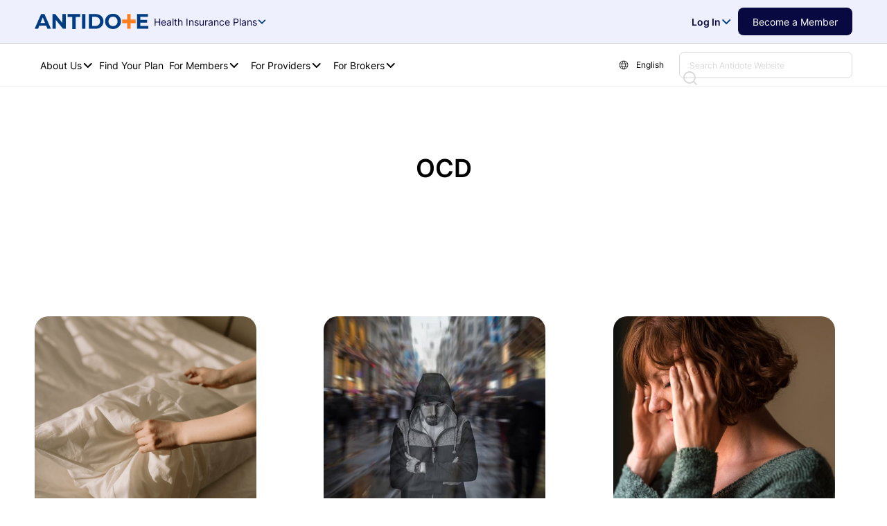

--- FILE ---
content_type: text/html; charset=utf-8
request_url: https://www.antidotehealth.com/blog-tag/ocd
body_size: 20399
content:
<!DOCTYPE html><!-- Last Published: Thu Jan 22 2026 17:43:15 GMT+0000 (Coordinated Universal Time) --><html data-wf-domain="www.antidotehealth.com" data-wf-page="65f5ed4e6725eda46326e22e" data-wf-site="60914e89a63c810c146e77a3" lang="en" data-wf-collection="65f5ed4e6725eda46326e31b" data-wf-item-slug="ocd"><head><meta charset="utf-8"/><title>AntidoteHealth</title><meta content="width=device-width, initial-scale=1" name="viewport"/><meta content="google1c2e7f67b5022be0" name="google-site-verification"/><link href="https://cdn.prod.website-files.com/60914e89a63c810c146e77a3/css/antidote-site.webflow.shared.fbee33407.min.css" rel="stylesheet" type="text/css" integrity="sha384-++4zQHBJ41uhM1y0yVwYE4ZvUtAVRP9JUGLVYr/owRZSXjxqeSsnyG7BrfHhDVuQ" crossorigin="anonymous"/><link href="https://cdn.prod.website-files.com/60914e89a63c810c146e77a3/css/antidote-site.webflow.65f5ed4e6725eda46326e22e-b0cb250bd.min.css" rel="stylesheet" type="text/css" integrity="sha384-WF5PZH3Q8ebxpaNI0k2BjvC6IkoQfYrB0imnvOJVdmEz0Rn9a68D9bxRglHXUXBS" crossorigin="anonymous"/><link href="https://fonts.googleapis.com" rel="preconnect"/><link href="https://fonts.gstatic.com" rel="preconnect" crossorigin="anonymous"/><script src="https://ajax.googleapis.com/ajax/libs/webfont/1.6.26/webfont.js" type="text/javascript"></script><script type="text/javascript">WebFont.load({  google: {    families: ["Montserrat:100,100italic,200,200italic,300,300italic,400,400italic,500,500italic,600,600italic,700,700italic,800,800italic,900,900italic","Lato:100,100italic,300,300italic,400,400italic,700,700italic,900,900italic","PT Serif:400,400italic,700,700italic","Roboto:100,100italic,300,300italic,regular,italic,500,500italic,700,700italic","Mulish:regular,700","Raleway:regular,700,900","Architects Daughter:regular","Fraunces:300,regular"]  }});</script><script type="text/javascript">!function(o,c){var n=c.documentElement,t=" w-mod-";n.className+=t+"js",("ontouchstart"in o||o.DocumentTouch&&c instanceof DocumentTouch)&&(n.className+=t+"touch")}(window,document);</script><link href="https://cdn.prod.website-files.com/60914e89a63c810c146e77a3/663c87183a8d54f274234ed1_Favicon.png" rel="shortcut icon" type="image/x-icon"/><link href="https://cdn.prod.website-files.com/60914e89a63c810c146e77a3/6639f4c3745449ab9882088a_Favicon.png" rel="apple-touch-icon"/><link href="https://www.antidotehealth.com/blog-tag/ocd" rel="canonical"/><script async="" src="https://www.googletagmanager.com/gtag/js?id=G-Q6DWE0KJ99"></script><script type="text/javascript">window.dataLayer = window.dataLayer || [];function gtag(){dataLayer.push(arguments);}gtag('js', new Date());gtag('config', 'G-Q6DWE0KJ99', {'anonymize_ip': false});</script><!-- https://developer.chrome.com/docs/web-platform/prerender-pages -->
<script type="speculationrules">
  {
    "prerender": [
      {
        "where": {
          "and": [
            { "href_matches": "/*" },
            { "not": { "selector_matches": "[rel~=nofollow]" } }
          ]
        },
        "eagerness": "moderate"
      }
    ]
  }
</script>

<meta name="view-transition" content="same-origin" />
<style>
@view-transition {
  navigation: auto;
}
</style>

<!-- Unbounce -->
<script src="https://33e782d6bd3e414cb433dd1e88f10eb4.js.ubembed.com" async></script>
<!-- Unbounce -->

<!-- Facebook Pixel Code -->
<!--<script>
  !function(f,b,e,v,n,t,s)
  {if(f.fbq)return;n=f.fbq=function(){n.callMethod?
  n.callMethod.apply(n,arguments):n.queue.push(arguments)};
  if(!f._fbq)f._fbq=n;n.push=n;n.loaded=!0;n.version='2.0';
  n.queue=[];t=b.createElement(e);t.async=!0;
  t.src=v;s=b.getElementsByTagName(e)[0];
  s.parentNode.insertBefore(t,s)}(window, document,'script',
  'https://connect.facebook.net/en_US/fbevents.js');
  fbq('init', '420161142756702');
  fbq('track', 'PageView');
</script>
<noscript><img height="1" width="1" style="display:none"
  src="https://www.facebook.com/tr?id=420161142756702&ev=PageView&noscript=1"
/></noscript>-->
<!-- End Facebook Pixel Code -->

<!-- Crazy Egg -->
<script type="text/javascript" src="//script.crazyegg.com/pages/scripts/0101/4951.js" async="async"></script>
<!-- Crazy Egg -->


<!-- jetboost -->
<script id="jetboost-script" type="text/javascript"> window.JETBOOST_SITE_ID = "cllp4v1et00r30jw0hjmg8l3z"; (function(d) { var s = d.createElement("script"); s.src = "https://cdn.jetboost.io/jetboost.js"; s.async = 1; d.getElementsByTagName("head")[0].appendChild(s); })(document); </script>
<!-- jetboost -->
<!-- [Attributes by Finsweet] CMS Load -->
<script async src="https://cdn.jsdelivr.net/npm/@finsweet/attributes-cmsload@1/cmsload.js"></script>
</head><body><div class="w-embed w-iframe"><!-- Google Tag Manager (noscript) -->
<!--<noscript>
	<iframe src="https://www.googletagmanager.com/ns.html?id=GTM-P4CR8JC" height="0" width="0" style="display:none;visibility:hidden"></iframe>
</noscript>-->
<!-- End Google Tag Manager (noscript) -->

<style>
	a { color: inherit; }
  .style-wrapper {
  	overflow: clip;
  }
</style></div><div class="hide"><div class="w-embed"><style>
/* Thanks: https://finsweet.com/client-first/docs/global-styles-embed */
/* Make text look crisper and more legible in all browsers */
body {
	-webkit-font-smoothing: antialiased;
	-moz-osx-font-smoothing: grayscale;
	font-smoothing: antialiased;
	text-rendering: optimizeLegibility;
  overscroll-behavior: none;
}

a,
.w-tab-link,
.w-nav-link,
.w-dropdown-btn,
.w-dropdown-toggle,
.w-dropdown-link {
	color: inherit;
  margin-top: 0;
}

figure {
	margin-bottom: 0;
}
img {
	height: auto;
}

h1, h2, h3, h4, h5, h6, p {
	color: inherit;
  font-weight: inherit;
}

/*Reset selects, buttons, and links styles*/
.w-input,
.w-select,
a {
	color: inherit;
	text-decoration: inherit;
	font-size: inherit;
}

.style-wrap,
.main-wrap {
	overflow: clip;
}

/* Focus state style for keyboard navigation for the focusable elements */
*[tabindex]:focus-visible,
input[type='file']:focus-visible {
	outline: 0.125rem solid #4d65ff;
	outline-offset: 0.125rem;
}

/* Get rid of top margin on first element in any rich text element */
.w-richtext > :not(div):first-child,
.w-richtext > div:first-child > :first-child {
	margin-top: 0 !important;
  padding-top: 0 !important;
}

/* Get rid of bottom margin on last element in any rich text element */
.w-richtext > :last-child,
.w-richtext ol li:last-child,
.w-richtext ul li:last-child,
.w-richtext p:last-child {
	margin-bottom: 0;
}

.w-container:before, .w-container:after {
	display: none;
}

/* Prevent all click and hover interaction with an element */
.pointer-events-none {
	pointer-events: none;
}

/* Enables all click and hover interaction with an element */
.pointer-events-auto {
	pointer-events: auto;
}

/* These classes are never overwritten */
.hide {
	display: none !important;
}

@media screen and (max-width: 991px) {
	.hide {
		display: none !important;
	}
	.hide-tablet {
		display: none !important;
	}
}

@media screen and (max-width: 767px) {
	.hide {
		display: none !important;
	}
	.hide-tablet {
		display: none !important;
	}
	.hide-mobile-landscape {
		display: none !important;
	}
}

@media screen and (max-width: 479px) {
	.hide {
		display: none !important;
	}
	.hide-tablet {
		display: none !important;
	}
	.hide-mobile-landscape {
		display: none !important;
	}
	.hide-mobile {
		display: none !important;
	}
}

.w-container:before, .w-container:after {
	content: none;
}
.w-richtext > :not(div):last-child, .w-richtext > div:last-child > :last-child {
    margin-bottom: 0 !important;
}

a {
	overflow-wrap: break-word;
  word-wrap: break-word;
  word-break: break-all;
  word-break: break-word;
}
</style></div></div><div class="style-wrapper"><div class="w-embed"><style>
	.search-icon {
  	pointer-events: none;
  }
</style></div><div fs-scrolldisable-element="smart-nav" data-animation="default" data-collapse="medium" data-duration="400" data-easing="ease" data-easing2="ease" role="banner" class="navbar w-nav"><div class="hide w-embed"><style>
	.disabled {
  	pointer-events: none;
    opacity: .5;
  }
	.w-nav:before, .w-nav:after {
  	display: none;
  }
  .txlive-langselector-list.txlive-langselector-list-opened {
    display: block;
    max-height: 315px;
    overflow: auto;
    max-width: 140px;
    top: 204px;
    z-index: 20;
    text-align: center;
  }
  .drop-link > div > .title.is--16 {
  	font-family: "Inter - 400",sans-serif;
    font-weight: 400;
  }
  @media screen and (min-width: 1024px) {
    .dropdown-list.w--open {
      box-shadow: 0px 4px 20px 1px rgba(0, 0, 0, 0.05);
    }
  }
  .txlive-langselector-list.notranslate.txlive-langselector-list-opened {
  	font-size: 14px;
    display: flex;
    flex-direction: column;
    color: #000;
    background-color: #eef0fe;
    gap:12px;
    border-radius: 10px;
  }
  .txlive-langselector-list > li:hover {
    background-color: transparent;
    color: #000;
    opacity: .85;
  }
  .banner {
  	background-color: #003c82;
  }
  #lang_toggle #tx-live-lang-current {
  	color: #000000;
  }
  #lang_toggle li > button {
  	background-color: #eef0fe;
  }
  #lang_toggle li > button:hover {
  	color: #000000;
  }
</style></div><div class="banner"><div class="banner-link"><p class="text is--14 is--12m">READY TO ENROLL? Call <a href="tel:+18883024123"><strong class="font--700">1-888-302-4123</strong></a>​</p></div><div class="banner-x w-embed"><svg width="26" height="26" viewBox="0 0 26 26" fill="none" xmlns="http://www.w3.org/2000/svg">
<path fill-rule="evenodd" clip-rule="evenodd" d="M1.35352 12.9993C1.35352 6.59228 6.59228 1.35352 12.9993 1.35352C19.4064 1.35352 24.6452 6.59228 24.6452 12.9993C24.6452 19.4064 19.4064 24.6452 12.9993 24.6452C6.59228 24.6452 1.35352 19.4064 1.35352 12.9993ZM12.9993 2.97852C7.48975 2.97852 2.97852 7.48975 2.97852 12.9993C2.97852 18.509 7.48975 23.0202 12.9993 23.0202C18.509 23.0202 23.0202 18.509 23.0202 12.9993C23.0202 7.48975 18.509 2.97852 12.9993 2.97852ZM9.93352 8.78447L12.9993 11.8503L16.0652 8.78447L17.2142 9.93352L14.1484 12.9993L17.2142 16.0652L16.0652 17.2142L12.9993 14.1484L9.93352 17.2142L8.78447 16.0652L11.8503 12.9993L8.78447 9.93352L9.93352 8.78447Z" fill="white"/>
</svg></div><div class="banner-lottie" data-w-id="0e327d8f-ae76-8e41-4544-2f3176f4e0ca" data-animation-type="lottie" data-src="https://cdn.prod.website-files.com/60914e89a63c810c146e77a3/65cb9da911bc4cb93fc188d3_Comp%201.json" data-loop="1" data-direction="1" data-autoplay="1" data-is-ix2-target="0" data-renderer="svg" data-default-duration="4" data-duration="0"></div><div class="banner-lottie is-2" data-w-id="94d23649-d1b2-82c2-48ee-6a8fd8ef9969" data-animation-type="lottie" data-src="https://cdn.prod.website-files.com/60914e89a63c810c146e77a3/65cb9da93cf639b8342a7b84_Comp%202.json" data-loop="1" data-direction="1" data-autoplay="1" data-is-ix2-target="0" data-renderer="svg" data-default-duration="4.016666666666667" data-duration="0"></div></div><div class="navbar-top-old"><div class="nav-top-right"><a href="/" class="brand w-nav-brand"><div class="flex w-embed"><svg width="164" height="24" viewBox="0 0 164 24" fill="none" xmlns="http://www.w3.org/2000/svg">
<path d="M16.5585 17.9855L6.82702 17.9855L4.97055 22.5483L0 22.5483L9.34224 1.25516L14.1331 1.25516L23.5053 22.5483L18.415 22.5483L16.5585 17.9855ZM15.0314 14.244L11.7077 6.09174L8.38406 14.244L15.0314 14.244Z" fill="#003C82"/>
<path d="M44.9034 1.25516L44.9034 22.5483L40.921 22.5483L30.4708 9.62031L30.4708 22.5483L25.6799 22.5483L25.6799 1.25516L29.6923 1.25516L40.1125 14.1831L40.1125 1.25516L44.9034 1.25516Z" fill="#003C82"/>
<path d="M68.3722 1.25516L73.223 1.25516L73.223 22.5483L68.3722 22.5483L68.3722 1.25516Z" fill="#003C82"/>
<path d="M78.1973 1.25516L87.7192 1.25516C89.9949 1.25516 92.0011 1.7013 93.7378 2.59359C95.4944 3.46559 96.8518 4.70262 97.81 6.30467C98.7882 7.90672 99.2772 9.77241 99.2772 11.9017C99.2772 14.031 98.7882 15.8967 97.81 17.4988C96.8518 19.1008 95.4944 20.348 93.7378 21.2403C92.0011 22.1123 89.9949 22.5483 87.7192 22.5483L78.1973 22.5483L78.1973 1.25516ZM87.4796 18.5026C89.5757 18.5026 91.2425 17.9145 92.4801 16.7383C93.7377 15.5418 94.3666 13.9296 94.3666 11.9017C94.3666 9.8738 93.7377 8.27175 92.4801 7.09556C91.2425 5.89909 89.5757 5.30085 87.4796 5.30085L83.0481 5.30085L83.0481 18.5026L87.4796 18.5026Z" fill="#003C82"/>
<path d="M113.086 22.9133C110.91 22.9133 108.944 22.4367 107.187 21.4836C105.451 20.5305 104.083 19.2225 103.085 17.5596C102.107 15.8764 101.618 13.9905 101.618 11.9017C101.618 9.81296 102.107 7.93714 103.085 6.27425C104.083 4.59108 105.451 3.27294 107.187 2.31982C108.944 1.3667 110.91 0.890137 113.086 0.890137C115.262 0.890137 117.218 1.3667 118.955 2.31982C120.692 3.27294 122.059 4.59108 123.057 6.27425C124.055 7.93714 124.554 9.81296 124.554 11.9017C124.554 13.9905 124.055 15.8764 123.057 17.5596C122.059 19.2225 120.692 20.5305 118.955 21.4836C117.218 22.4367 115.262 22.9133 113.086 22.9133ZM113.086 18.7155C114.324 18.7155 115.442 18.4316 116.44 17.8638C117.438 17.2757 118.216 16.4645 118.775 15.4303C119.354 14.3961 119.644 13.2199 119.644 11.9017C119.644 10.5836 119.354 9.40738 118.775 8.37314C118.216 7.33891 117.438 6.53788 116.44 5.97006C115.442 5.38197 114.324 5.08792 113.086 5.08792C111.848 5.08792 110.731 5.38197 109.732 5.97006C108.734 6.53788 107.946 7.33891 107.367 8.37314C106.808 9.40738 106.529 10.5836 106.529 11.9017C106.529 13.2199 106.808 14.3961 107.367 15.4303C107.946 16.4645 108.734 17.2757 109.732 17.8638C110.731 18.4316 111.848 18.7155 113.086 18.7155Z" fill="#003C82"/>
<path d="M164 18.5938V22.5483L147.771 22.5483L147.771 1.25516L163.611 1.25516V5.2096L152.592 5.2096L152.592 9.83324L162.323 9.83324V13.666L152.592 13.666V18.5938L164 18.5938Z" fill="#003C82"/>
<path d="M65.7402 1.29199L47.598 1.29199L47.598 5.57581L54.1685 5.57581L54.1685 23.1096L59.1698 23.1096L59.1698 5.57581L65.7402 5.57581L65.7402 1.29199Z" fill="#003C82"/>
<path fill-rule="evenodd" clip-rule="evenodd" d="M138.517 9.33233V1.35498L133.553 1.35498L133.553 9.33233L126.336 9.33233L126.336 14.4917L133.553 14.4917L133.553 22.4616L138.517 22.4616V14.4917L145.738 14.4917L145.738 9.33233L138.517 9.33233Z" fill="#FD7F20"/>
</svg></div></a><div><div data-hover="false" data-delay="0" class="drop-wrap is-login w-dropdown"><div class="toggle-trigger plans w-dropdown-toggle"><div class="relative"><div class="link is-login"><span class="font-400">Health Insurance Plans</span></div></div><div class="dropdown-icon w-embed"><svg width="14" height="14" viewBox="0 0 14 14" fill="none" xmlns="http://www.w3.org/2000/svg">
<path fill-rule="evenodd" clip-rule="evenodd" d="M11.9937 4.63128C11.652 4.28957 11.098 4.28957 10.7563 4.63128L7 8.38756L3.24372 4.63128C2.90201 4.28957 2.34799 4.28957 2.00628 4.63128C1.66457 4.97299 1.66457 5.52701 2.00628 5.86872L6.38128 10.2437C6.72299 10.5854 7.27701 10.5854 7.61872 10.2437L11.9937 5.86872C12.3354 5.52701 12.3354 4.97299 11.9937 4.63128Z" fill="#003C82"/>
</svg></div></div><nav class="dropdown-list is-plans w-dropdown-list"><a href="/telehealth" class="link is--nav w-nav-link">Telehealth Services</a></nav></div></div></div><div class="nav-top-left"><div data-hover="false" data-delay="0" class="hide w-dropdown"><div class="toggle-trigger w-dropdown-toggle"><div class="link is--nav"><strong class="font-w-600">For Brokers</strong></div><div class="flex w-embed"><svg width="17" height="16" viewBox="0 0 17 16" fill="none" xmlns="http://www.w3.org/2000/svg">
<path fill-rule="evenodd" clip-rule="evenodd" d="M13.9571 5.29289C13.5666 4.90237 12.9334 4.90237 12.5429 5.29289L8.25 9.58579L3.95711 5.29289C3.56658 4.90237 2.93342 4.90237 2.54289 5.29289C2.15237 5.68342 2.15237 6.31658 2.54289 6.70711L7.54289 11.7071C7.93342 12.0976 8.56658 12.0976 8.95711 11.7071L13.9571 6.70711C14.3476 6.31658 14.3476 5.68342 13.9571 5.29289Z" fill="black"/>
</svg></div></div><nav class="dropdown-list w-dropdown-list"><div class="drop-inner"><a href="#" class="link is--nav w-nav-link">Not For Brokers</a></div></nav></div><div class="navbar-menu-inner-right"><a id="main-become-a-member" data-name="header/become-a-member" href="/get-a-quote" class="p-button is--navbar trackable w-button">Become a Member</a><div data-hover="false" data-delay="0" class="drop-wrap is-login w-dropdown"><div class="toggle-trigger w-dropdown-toggle"><div class="relative"><div class="link is-login"><strong class="font-w-600">Log In</strong></div></div><div class="dropdown-icon w-embed"><svg width="17" height="16" viewBox="0 0 17 16" fill="none" xmlns="http://www.w3.org/2000/svg">
<path fill-rule="evenodd" clip-rule="evenodd" d="M13.9571 5.29289C13.5666 4.90237 12.9334 4.90237 12.5429 5.29289L8.25 9.58579L3.95711 5.29289C3.56658 4.90237 2.93342 4.90237 2.54289 5.29289C2.15237 5.68342 2.15237 6.31658 2.54289 6.70711L7.54289 11.7071C7.93342 12.0976 8.56658 12.0976 8.95711 11.7071L13.9571 6.70711C14.3476 6.31658 14.3476 5.68342 13.9571 5.29289Z" fill="#003c82"/>
</svg></div></div><nav class="dropdown-list is-login w-dropdown-list"><div class="drop-inner is-login"><a href="https://app.antidotehealth.ai/patient-web-app/signin" target="_blank" class="link is--nav w-nav-link">Member Log In</a><a href="https://ahprd-provider.nirvanahealth.com/" target="_blank" class="link is--nav w-nav-link">Provider Log In</a><a href="https://ahprd-brokerportal.nirvanahealth.com/" target="_blank" class="link is--nav w-inline-block"><div>Broker Log In</div><div><div class="text--gray">Plan Year 2024</div></div></a><div><a href="https://broker.antidotehealth.com/" target="_blank" class="link is--nav w-inline-block"><div>Broker Log In</div><div class="text--gray">Plan Year 2025</div></a></div></div></nav></div></div></div></div><div class="navbar-border"></div><div class="container is-navber w-container"><div class="global_hide--desktop"><a href="/" class="brand w-nav-brand"><div class="flex w-embed"><svg style='max-width: 40vw;' width="164" height="24" viewBox="0 0 164 24" fill="none" xmlns="http://www.w3.org/2000/svg">
<path d="M16.5585 17.986L6.82702 17.986L4.97055 22.5488L0 22.5488L9.34224 1.25565L14.1331 1.25565L23.5053 22.5488L18.415 22.5488L16.5585 17.986ZM15.0314 14.2444L11.7077 6.09223L8.38406 14.2444L15.0314 14.2444Z" fill="#003C82"/>
<path d="M44.9034 1.25565L44.9034 22.5488L40.921 22.5488L30.4708 9.6208L30.4708 22.5488L25.6799 22.5488L25.6799 1.25565L29.6923 1.25565L40.1125 14.1836L40.1125 1.25565L44.9034 1.25565Z" fill="#003C82"/>
<path d="M68.3722 1.25565L73.223 1.25565L73.223 22.5488L68.3722 22.5488L68.3722 1.25565Z" fill="#003C82"/>
<path d="M78.1973 1.25565L87.7192 1.25565C89.9949 1.25565 92.0011 1.70179 93.7378 2.59407C95.4944 3.46608 96.8518 4.70311 97.81 6.30516C98.7882 7.90721 99.2772 9.77289 99.2772 11.9022C99.2772 14.0315 98.7882 15.8972 97.81 17.4993C96.8518 19.1013 95.4944 20.3485 93.7378 21.2408C92.0011 22.1128 89.9949 22.5488 87.7192 22.5488L78.1973 22.5488L78.1973 1.25565ZM87.4796 18.5031C89.5757 18.5031 91.2425 17.915 92.4801 16.7388C93.7377 15.5423 94.3666 13.9301 94.3666 11.9022C94.3666 9.87429 93.7377 8.27224 92.4801 7.09605C91.2425 5.89958 89.5757 5.30134 87.4796 5.30134L83.0481 5.30134L83.0481 18.5031L87.4796 18.5031Z" fill="#003C82"/>
<path d="M113.086 22.9138C110.91 22.9138 108.944 22.4372 107.187 21.4841C105.451 20.531 104.083 19.223 103.085 17.5601C102.107 15.8769 101.618 13.991 101.618 11.9022C101.618 9.81345 102.107 7.93763 103.085 6.27474C104.083 4.59157 105.451 3.27343 107.187 2.32031C108.944 1.36719 110.91 0.890625 113.086 0.890625C115.262 0.890625 117.218 1.36719 118.955 2.32031C120.692 3.27343 122.059 4.59157 123.057 6.27474C124.055 7.93763 124.554 9.81345 124.554 11.9022C124.554 13.991 124.055 15.8769 123.057 17.5601C122.059 19.223 120.692 20.531 118.955 21.4841C117.218 22.4372 115.262 22.9138 113.086 22.9138ZM113.086 18.716C114.324 18.716 115.442 18.4321 116.44 17.8643C117.438 17.2762 118.216 16.465 118.775 15.4308C119.354 14.3965 119.644 13.2203 119.644 11.9022C119.644 10.5841 119.354 9.40787 118.775 8.37363C118.216 7.3394 117.438 6.53837 116.44 5.97055C115.442 5.38246 114.324 5.08841 113.086 5.08841C111.848 5.08841 110.731 5.38246 109.732 5.97055C108.734 6.53837 107.946 7.3394 107.367 8.37363C106.808 9.40787 106.529 10.5841 106.529 11.9022C106.529 13.2203 106.808 14.3965 107.367 15.4308C107.946 16.465 108.734 17.2762 109.732 17.8643C110.731 18.4321 111.848 18.716 113.086 18.716Z" fill="#003C82"/>
<path d="M164 18.5943V22.5488L147.771 22.5488L147.771 1.25565L163.611 1.25565V5.21008L152.592 5.21008L152.592 9.83373L162.323 9.83373V13.6665L152.592 13.6665V18.5943L164 18.5943Z" fill="#003C82"/>
<path d="M65.7402 1.29297L47.598 1.29297L47.598 5.57679L54.1685 5.57679L54.1685 23.1106L59.1698 23.1106L59.1698 5.57679L65.7402 5.57679L65.7402 1.29297Z" fill="#003C82"/>
<path fill-rule="evenodd" clip-rule="evenodd" d="M138.517 9.33278V1.35547L133.554 1.35547L133.554 9.33278L126.336 9.33278L126.336 14.4922L133.554 14.4922L133.554 22.4621L138.517 22.4621V14.4922L145.738 14.4922L145.738 9.33278L138.517 9.33278Z" fill="#FB6F55"/>
</svg></div></a></div><nav role="navigation" class="navbar-menu w-nav-menu"><div class="navbar-menu-inner"><div class="navbar-menu-inner-left"><div data-hover="false" data-delay="0" class="drop-wrap w-dropdown"><div class="toggle-trigger w-dropdown-toggle"><div class="relative"><div class="link is--nav">About Us</div><div class="drop-underline"></div></div><div class="dropdown-icon w-embed"><svg width="17" height="17" viewBox="0 0 17 17" fill="none" xmlns="http://www.w3.org/2000/svg">
<path fill-rule="evenodd" clip-rule="evenodd" d="M14.4337 5.31828C14.0431 4.92776 13.41 4.92776 13.0195 5.31828L8.72656 9.61118L4.43367 5.31828C4.04315 4.92776 3.40998 4.92776 3.01946 5.31828C2.62893 5.70881 2.62893 6.34197 3.01946 6.7325L8.01946 11.7325C8.40998 12.123 9.04314 12.123 9.43367 11.7325L14.4337 6.7325C14.8242 6.34197 14.8242 5.70881 14.4337 5.31828Z" fill="black"/>
</svg></div></div><nav class="dropdown-list w-dropdown-list"><img src="https://cdn.prod.website-files.com/60914e89a63c810c146e77a3/65586c72d4a4b90f67b80693_dropdown%2C%20about%20us.svg" loading="lazy" width="1442" height="400" alt="" id="w-node-_11109810-5ead-6b67-7a46-8d77337531a8-2c8be404" class="img-cover is--drop"/><div class="container container-drop"><div class="drop-inner one-col"><a id="w-node-e7dc57f0-f696-f557-f0b5-baabb4aea427-2c8be404" href="/about-us" class="drop-link w-inline-block"><div class="flex w-embed"><svg width="16" height="16" viewBox="0 0 16 16" fill="none" xmlns="http://www.w3.org/2000/svg">
<circle cx="8" cy="8" r="8" fill="#D9E2FC"/>
<g clip-path="url(#clip0_8379_647)">
<path fill-rule="evenodd" clip-rule="evenodd" d="M6.52925 11.8047C6.2689 11.5444 6.2689 11.1223 6.52925 10.8619L9.39118 8L6.52925 5.13807C6.2689 4.87772 6.2689 4.45561 6.52925 4.19526C6.7896 3.93491 7.21171 3.93491 7.47206 4.19526L10.8054 7.5286C11.0657 7.78895 11.0657 8.21106 10.8054 8.4714L7.47206 11.8047C7.21171 12.0651 6.7896 12.0651 6.52925 11.8047Z" fill="white"/>
</g>
<defs>
<clipPath id="clip0_8379_647">
<rect width="8" height="8" fill="white" transform="matrix(1 8.74228e-08 8.74228e-08 -1 5 12)"/>
</clipPath>
</defs>
</svg></div><div><h3 class="title is--16">About Antidote Health Insurance</h3></div></a><a id="w-node-c43d02da-55ff-800d-a5d7-d39c9490a0ee-2c8be404" href="/insurance/enrollment-guide" class="drop-link w-inline-block"><div class="flex w-embed"><svg width="16" height="16" viewBox="0 0 16 16" fill="none" xmlns="http://www.w3.org/2000/svg">
<circle cx="8" cy="8" r="8" fill="#D9E2FC"/>
<g clip-path="url(#clip0_8379_647)">
<path fill-rule="evenodd" clip-rule="evenodd" d="M6.52925 11.8047C6.2689 11.5444 6.2689 11.1223 6.52925 10.8619L9.39118 8L6.52925 5.13807C6.2689 4.87772 6.2689 4.45561 6.52925 4.19526C6.7896 3.93491 7.21171 3.93491 7.47206 4.19526L10.8054 7.5286C11.0657 7.78895 11.0657 8.21106 10.8054 8.4714L7.47206 11.8047C7.21171 12.0651 6.7896 12.0651 6.52925 11.8047Z" fill="white"/>
</g>
<defs>
<clipPath id="clip0_8379_647">
<rect width="8" height="8" fill="white" transform="matrix(1 8.74228e-08 8.74228e-08 -1 5 12)"/>
</clipPath>
</defs>
</svg></div><div><h3 class="title is--16">Enrollment Made Simple​</h3></div></a><a id="w-node-_36cfa11e-c652-bfef-0d4e-a8851e15dc13-2c8be404" href="/insurance/contact" class="drop-link w-inline-block"><div class="flex w-embed"><svg width="16" height="16" viewBox="0 0 16 16" fill="none" xmlns="http://www.w3.org/2000/svg">
<circle cx="8" cy="8" r="8" fill="#D9E2FC"/>
<g clip-path="url(#clip0_8379_647)">
<path fill-rule="evenodd" clip-rule="evenodd" d="M6.52925 11.8047C6.2689 11.5444 6.2689 11.1223 6.52925 10.8619L9.39118 8L6.52925 5.13807C6.2689 4.87772 6.2689 4.45561 6.52925 4.19526C6.7896 3.93491 7.21171 3.93491 7.47206 4.19526L10.8054 7.5286C11.0657 7.78895 11.0657 8.21106 10.8054 8.4714L7.47206 11.8047C7.21171 12.0651 6.7896 12.0651 6.52925 11.8047Z" fill="white"/>
</g>
<defs>
<clipPath id="clip0_8379_647">
<rect width="8" height="8" fill="white" transform="matrix(1 8.74228e-08 8.74228e-08 -1 5 12)"/>
</clipPath>
</defs>
</svg></div><div><h3 class="title is--16">Contact</h3></div></a><a href="/insurance/faqs-main" class="drop-link w-inline-block"><div class="flex w-embed"><svg width="16" height="16" viewBox="0 0 16 16" fill="none" xmlns="http://www.w3.org/2000/svg">
<circle cx="8" cy="8" r="8" fill="#D9E2FC"/>
<g clip-path="url(#clip0_8379_647)">
<path fill-rule="evenodd" clip-rule="evenodd" d="M6.52925 11.8047C6.2689 11.5444 6.2689 11.1223 6.52925 10.8619L9.39118 8L6.52925 5.13807C6.2689 4.87772 6.2689 4.45561 6.52925 4.19526C6.7896 3.93491 7.21171 3.93491 7.47206 4.19526L10.8054 7.5286C11.0657 7.78895 11.0657 8.21106 10.8054 8.4714L7.47206 11.8047C7.21171 12.0651 6.7896 12.0651 6.52925 11.8047Z" fill="white"/>
</g>
<defs>
<clipPath id="clip0_8379_647">
<rect width="8" height="8" fill="white" transform="matrix(1 8.74228e-08 8.74228e-08 -1 5 12)"/>
</clipPath>
</defs>
</svg></div><div><h3 class="title is--16">FAQ</h3></div></a></div></div></nav></div><a data-name="header/find-your-plan" href="/get-a-quote" class="link is--nav trackable w-nav-link">Find Your Plan</a><div data-hover="false" data-delay="0" class="drop-wrap w-dropdown"><div class="toggle-trigger w-dropdown-toggle"><div class="relative z-50"><div class="link is--nav">For Members</div><div class="drop-underline"></div></div><div class="dropdown-icon w-embed"><svg width="17" height="17" viewBox="0 0 17 17" fill="none" xmlns="http://www.w3.org/2000/svg">
<path fill-rule="evenodd" clip-rule="evenodd" d="M14.4337 5.31828C14.0431 4.92776 13.41 4.92776 13.0195 5.31828L8.72656 9.61118L4.43367 5.31828C4.04315 4.92776 3.40998 4.92776 3.01946 5.31828C2.62893 5.70881 2.62893 6.34197 3.01946 6.7325L8.01946 11.7325C8.40998 12.123 9.04314 12.123 9.43367 11.7325L14.4337 6.7325C14.8242 6.34197 14.8242 5.70881 14.4337 5.31828Z" fill="black"/>
</svg></div></div><nav class="dropdown-list w-dropdown-list"><img src="https://cdn.prod.website-files.com/60914e89a63c810c146e77a3/65586c72a5a99af2b7fd003e_dropdown%2C%20for%20members.svg" loading="lazy" width="1440" height="289" alt="" id="w-node-_3c011202-c388-fa08-dd76-2a28c59c4484-2c8be404" class="img-cover is--drop"/><div class="container container-drop"><div class="drop-inner is-2"><a id="w-node-_3c011202-c388-fa08-dd76-2a28c59c4486-2c8be404" href="https://app.antidotehealth.ai/patient-web-app/signin" target="_blank" class="drop-link w-inline-block"><div class="flex w-embed"><svg width="16" height="16" viewBox="0 0 16 16" fill="none" xmlns="http://www.w3.org/2000/svg">
<circle cx="8" cy="8" r="8" fill="#D9E2FC"/>
<g clip-path="url(#clip0_8379_647)">
<path fill-rule="evenodd" clip-rule="evenodd" d="M6.52925 11.8047C6.2689 11.5444 6.2689 11.1223 6.52925 10.8619L9.39118 8L6.52925 5.13807C6.2689 4.87772 6.2689 4.45561 6.52925 4.19526C6.7896 3.93491 7.21171 3.93491 7.47206 4.19526L10.8054 7.5286C11.0657 7.78895 11.0657 8.21106 10.8054 8.4714L7.47206 11.8047C7.21171 12.0651 6.7896 12.0651 6.52925 11.8047Z" fill="white"/>
</g>
<defs>
<clipPath id="clip0_8379_647">
<rect width="8" height="8" fill="white" transform="matrix(1 8.74228e-08 8.74228e-08 -1 5 12)"/>
</clipPath>
</defs>
</svg></div><div><h3 class="title is--16">Member Login</h3></div></a><a id="w-node-_9a30149d-2e4b-0be5-df73-28310afd8ba5-2c8be404" href="/insurance/coverage-map" class="drop-link w-inline-block"><div class="flex w-embed"><svg width="16" height="16" viewBox="0 0 16 16" fill="none" xmlns="http://www.w3.org/2000/svg">
<circle cx="8" cy="8" r="8" fill="#D9E2FC"/>
<g clip-path="url(#clip0_8379_647)">
<path fill-rule="evenodd" clip-rule="evenodd" d="M6.52925 11.8047C6.2689 11.5444 6.2689 11.1223 6.52925 10.8619L9.39118 8L6.52925 5.13807C6.2689 4.87772 6.2689 4.45561 6.52925 4.19526C6.7896 3.93491 7.21171 3.93491 7.47206 4.19526L10.8054 7.5286C11.0657 7.78895 11.0657 8.21106 10.8054 8.4714L7.47206 11.8047C7.21171 12.0651 6.7896 12.0651 6.52925 11.8047Z" fill="white"/>
</g>
<defs>
<clipPath id="clip0_8379_647">
<rect width="8" height="8" fill="white" transform="matrix(1 8.74228e-08 8.74228e-08 -1 5 12)"/>
</clipPath>
</defs>
</svg></div><div><h3 class="title is--16">Coverage Area Map</h3></div></a><a id="w-node-c8133e52-1bee-c4c3-3a16-2dba8af26114-2c8be404" href="/insurance/formulary-info" target="_blank" class="drop-link w-inline-block"><div class="flex w-embed"><svg width="16" height="16" viewBox="0 0 16 16" fill="none" xmlns="http://www.w3.org/2000/svg">
<circle cx="8" cy="8" r="8" fill="#D9E2FC"/>
<g clip-path="url(#clip0_8379_647)">
<path fill-rule="evenodd" clip-rule="evenodd" d="M6.52925 11.8047C6.2689 11.5444 6.2689 11.1223 6.52925 10.8619L9.39118 8L6.52925 5.13807C6.2689 4.87772 6.2689 4.45561 6.52925 4.19526C6.7896 3.93491 7.21171 3.93491 7.47206 4.19526L10.8054 7.5286C11.0657 7.78895 11.0657 8.21106 10.8054 8.4714L7.47206 11.8047C7.21171 12.0651 6.7896 12.0651 6.52925 11.8047Z" fill="white"/>
</g>
<defs>
<clipPath id="clip0_8379_647">
<rect width="8" height="8" fill="white" transform="matrix(1 8.74228e-08 8.74228e-08 -1 5 12)"/>
</clipPath>
</defs>
</svg></div><div><h3 class="title is--16">Medication Coverage</h3></div></a><a id="w-node-aca45f75-ace9-ecc3-3a40-7062ecb2a065-2c8be404" href="https://www.qualitycarepartners.com/Provider-Search/QCP-Plus-2022/" target="_blank" class="drop-link w-inline-block"><div class="flex w-embed"><svg width="16" height="16" viewBox="0 0 16 16" fill="none" xmlns="http://www.w3.org/2000/svg">
<circle cx="8" cy="8" r="8" fill="#D9E2FC"/>
<g clip-path="url(#clip0_8379_647)">
<path fill-rule="evenodd" clip-rule="evenodd" d="M6.52925 11.8047C6.2689 11.5444 6.2689 11.1223 6.52925 10.8619L9.39118 8L6.52925 5.13807C6.2689 4.87772 6.2689 4.45561 6.52925 4.19526C6.7896 3.93491 7.21171 3.93491 7.47206 4.19526L10.8054 7.5286C11.0657 7.78895 11.0657 8.21106 10.8054 8.4714L7.47206 11.8047C7.21171 12.0651 6.7896 12.0651 6.52925 11.8047Z" fill="white"/>
</g>
<defs>
<clipPath id="clip0_8379_647">
<rect width="8" height="8" fill="white" transform="matrix(1 8.74228e-08 8.74228e-08 -1 5 12)"/>
</clipPath>
</defs>
</svg></div><div><h3 class="title is--16">Find a Doctor</h3></div></a><a id="w-node-f7c47d7b-e7aa-15a0-ce33-9a00d99ff8c3-2c8be404" href="https://ahweblinks.rxadvance.com/FormularyPublish/pharmacylocatorV2.html?state=OH" target="_blank" class="drop-link w-inline-block"><div class="flex w-embed"><svg width="16" height="16" viewBox="0 0 16 16" fill="none" xmlns="http://www.w3.org/2000/svg">
<circle cx="8" cy="8" r="8" fill="#D9E2FC"/>
<g clip-path="url(#clip0_8379_647)">
<path fill-rule="evenodd" clip-rule="evenodd" d="M6.52925 11.8047C6.2689 11.5444 6.2689 11.1223 6.52925 10.8619L9.39118 8L6.52925 5.13807C6.2689 4.87772 6.2689 4.45561 6.52925 4.19526C6.7896 3.93491 7.21171 3.93491 7.47206 4.19526L10.8054 7.5286C11.0657 7.78895 11.0657 8.21106 10.8054 8.4714L7.47206 11.8047C7.21171 12.0651 6.7896 12.0651 6.52925 11.8047Z" fill="white"/>
</g>
<defs>
<clipPath id="clip0_8379_647">
<rect width="8" height="8" fill="white" transform="matrix(1 8.74228e-08 8.74228e-08 -1 5 12)"/>
</clipPath>
</defs>
</svg></div><div><h3 class="title is--16">Find Local Pharmacies</h3></div></a><a id="w-node-fb865b44-0971-cb86-8e81-cea09860c510-2c8be404" href="https://www.paramounthealthcare.com/plans/dental/whitelabel/antidote-health" target="_blank" class="drop-link w-inline-block"><div class="flex w-embed"><svg width="16" height="16" viewBox="0 0 16 16" fill="none" xmlns="http://www.w3.org/2000/svg">
<circle cx="8" cy="8" r="8" fill="#D9E2FC"/>
<g clip-path="url(#clip0_8379_647)">
<path fill-rule="evenodd" clip-rule="evenodd" d="M6.52925 11.8047C6.2689 11.5444 6.2689 11.1223 6.52925 10.8619L9.39118 8L6.52925 5.13807C6.2689 4.87772 6.2689 4.45561 6.52925 4.19526C6.7896 3.93491 7.21171 3.93491 7.47206 4.19526L10.8054 7.5286C11.0657 7.78895 11.0657 8.21106 10.8054 8.4714L7.47206 11.8047C7.21171 12.0651 6.7896 12.0651 6.52925 11.8047Z" fill="white"/>
</g>
<defs>
<clipPath id="clip0_8379_647">
<rect width="8" height="8" fill="white" transform="matrix(1 8.74228e-08 8.74228e-08 -1 5 12)"/>
</clipPath>
</defs>
</svg></div><div><h3 class="title is--16">Find a Dentist</h3></div></a><a id="w-node-_6269dc4f-88a2-5564-e2a6-0846acb18479-2c8be404" href="https://www.vsp.com/eye-doctor" target="_blank" class="drop-link w-inline-block"><div class="flex w-embed"><svg width="16" height="16" viewBox="0 0 16 16" fill="none" xmlns="http://www.w3.org/2000/svg">
<circle cx="8" cy="8" r="8" fill="#D9E2FC"/>
<g clip-path="url(#clip0_8379_647)">
<path fill-rule="evenodd" clip-rule="evenodd" d="M6.52925 11.8047C6.2689 11.5444 6.2689 11.1223 6.52925 10.8619L9.39118 8L6.52925 5.13807C6.2689 4.87772 6.2689 4.45561 6.52925 4.19526C6.7896 3.93491 7.21171 3.93491 7.47206 4.19526L10.8054 7.5286C11.0657 7.78895 11.0657 8.21106 10.8054 8.4714L7.47206 11.8047C7.21171 12.0651 6.7896 12.0651 6.52925 11.8047Z" fill="white"/>
</g>
<defs>
<clipPath id="clip0_8379_647">
<rect width="8" height="8" fill="white" transform="matrix(1 8.74228e-08 8.74228e-08 -1 5 12)"/>
</clipPath>
</defs>
</svg></div><div><h3 class="title is--16">Find a Vision Specialist</h3></div></a><a id="w-node-_15930a38-1c16-e275-1adc-c9f1dccf563d-2c8be404" href="/insurance/member-rights-and-responsibilities" class="drop-link w-inline-block"><div class="flex w-embed"><svg width="16" height="16" viewBox="0 0 16 16" fill="none" xmlns="http://www.w3.org/2000/svg">
<circle cx="8" cy="8" r="8" fill="#D9E2FC"/>
<g clip-path="url(#clip0_8379_647)">
<path fill-rule="evenodd" clip-rule="evenodd" d="M6.52925 11.8047C6.2689 11.5444 6.2689 11.1223 6.52925 10.8619L9.39118 8L6.52925 5.13807C6.2689 4.87772 6.2689 4.45561 6.52925 4.19526C6.7896 3.93491 7.21171 3.93491 7.47206 4.19526L10.8054 7.5286C11.0657 7.78895 11.0657 8.21106 10.8054 8.4714L7.47206 11.8047C7.21171 12.0651 6.7896 12.0651 6.52925 11.8047Z" fill="white"/>
</g>
<defs>
<clipPath id="clip0_8379_647">
<rect width="8" height="8" fill="white" transform="matrix(1 8.74228e-08 8.74228e-08 -1 5 12)"/>
</clipPath>
</defs>
</svg></div><div><h3 class="title is--16">Member Rights</h3></div></a><a id="w-node-_32d76e40-252f-48ac-3b01-2435ba77f24e-2c8be404" href="/insurance/oh-ins-forms" class="drop-link w-inline-block"><div class="flex w-embed"><svg width="16" height="16" viewBox="0 0 16 16" fill="none" xmlns="http://www.w3.org/2000/svg">
<circle cx="8" cy="8" r="8" fill="#D9E2FC"/>
<g clip-path="url(#clip0_8379_647)">
<path fill-rule="evenodd" clip-rule="evenodd" d="M6.52925 11.8047C6.2689 11.5444 6.2689 11.1223 6.52925 10.8619L9.39118 8L6.52925 5.13807C6.2689 4.87772 6.2689 4.45561 6.52925 4.19526C6.7896 3.93491 7.21171 3.93491 7.47206 4.19526L10.8054 7.5286C11.0657 7.78895 11.0657 8.21106 10.8054 8.4714L7.47206 11.8047C7.21171 12.0651 6.7896 12.0651 6.52925 11.8047Z" fill="white"/>
</g>
<defs>
<clipPath id="clip0_8379_647">
<rect width="8" height="8" fill="white" transform="matrix(1 8.74228e-08 8.74228e-08 -1 5 12)"/>
</clipPath>
</defs>
</svg></div><div><h3 class="title is--16">Member Forms &amp; Documents</h3></div></a></div></div></nav></div><div data-hover="false" data-delay="0" class="drop-wrap w-dropdown"><div class="toggle-trigger w-dropdown-toggle"><div class="relative"><div class="link is--nav">For Providers</div><div class="drop-underline"></div></div><div class="dropdown-icon w-embed"><svg width="17" height="17" viewBox="0 0 17 17" fill="none" xmlns="http://www.w3.org/2000/svg">
<path fill-rule="evenodd" clip-rule="evenodd" d="M14.4337 5.31828C14.0431 4.92776 13.41 4.92776 13.0195 5.31828L8.72656 9.61118L4.43367 5.31828C4.04315 4.92776 3.40998 4.92776 3.01946 5.31828C2.62893 5.70881 2.62893 6.34197 3.01946 6.7325L8.01946 11.7325C8.40998 12.123 9.04314 12.123 9.43367 11.7325L14.4337 6.7325C14.8242 6.34197 14.8242 5.70881 14.4337 5.31828Z" fill="black"/>
</svg></div></div><nav class="dropdown-list w-dropdown-list"><img src="https://cdn.prod.website-files.com/60914e89a63c810c146e77a3/65586c72840455618c4c08b5_dropdown%2C%20for%20providers.svg" loading="lazy" width="1442" height="400" alt="" id="w-node-dcb64290-aed6-46ed-d7a7-73b74b7f74a2-2c8be404" class="img-cover is--drop"/><div class="container container-drop"><div class="drop-inner"><a id="w-node-dcb64290-aed6-46ed-d7a7-73b74b7f74a4-2c8be404" href="https://ahprd-provider.nirvanahealth.com/" target="_blank" class="drop-link w-inline-block"><div class="flex w-embed"><svg width="16" height="16" viewBox="0 0 16 16" fill="none" xmlns="http://www.w3.org/2000/svg">
<circle cx="8" cy="8" r="8" fill="#D9E2FC"/>
<g clip-path="url(#clip0_8379_647)">
<path fill-rule="evenodd" clip-rule="evenodd" d="M6.52925 11.8047C6.2689 11.5444 6.2689 11.1223 6.52925 10.8619L9.39118 8L6.52925 5.13807C6.2689 4.87772 6.2689 4.45561 6.52925 4.19526C6.7896 3.93491 7.21171 3.93491 7.47206 4.19526L10.8054 7.5286C11.0657 7.78895 11.0657 8.21106 10.8054 8.4714L7.47206 11.8047C7.21171 12.0651 6.7896 12.0651 6.52925 11.8047Z" fill="white"/>
</g>
<defs>
<clipPath id="clip0_8379_647">
<rect width="8" height="8" fill="white" transform="matrix(1 8.74228e-08 8.74228e-08 -1 5 12)"/>
</clipPath>
</defs>
</svg></div><div><h3 class="title is--16">Provider Login</h3></div></a><a id="w-node-d2996929-96c0-6100-7ad6-63e0ab6e9d12-2c8be404" href="/insurance/providers-overview" class="drop-link w-inline-block"><div class="flex w-embed"><svg width="16" height="16" viewBox="0 0 16 16" fill="none" xmlns="http://www.w3.org/2000/svg">
<circle cx="8" cy="8" r="8" fill="#D9E2FC"/>
<g clip-path="url(#clip0_8379_647)">
<path fill-rule="evenodd" clip-rule="evenodd" d="M6.52925 11.8047C6.2689 11.5444 6.2689 11.1223 6.52925 10.8619L9.39118 8L6.52925 5.13807C6.2689 4.87772 6.2689 4.45561 6.52925 4.19526C6.7896 3.93491 7.21171 3.93491 7.47206 4.19526L10.8054 7.5286C11.0657 7.78895 11.0657 8.21106 10.8054 8.4714L7.47206 11.8047C7.21171 12.0651 6.7896 12.0651 6.52925 11.8047Z" fill="white"/>
</g>
<defs>
<clipPath id="clip0_8379_647">
<rect width="8" height="8" fill="white" transform="matrix(1 8.74228e-08 8.74228e-08 -1 5 12)"/>
</clipPath>
</defs>
</svg></div><div><h3 class="title is--16">Why Become a Provider?</h3></div></a><a id="w-node-d8489966-f87c-458a-efbc-ab0d1070c467-2c8be404" href="/insurance/provider-resources" class="drop-link w-inline-block"><div class="flex w-embed"><svg width="16" height="16" viewBox="0 0 16 16" fill="none" xmlns="http://www.w3.org/2000/svg">
<circle cx="8" cy="8" r="8" fill="#D9E2FC"/>
<g clip-path="url(#clip0_8379_647)">
<path fill-rule="evenodd" clip-rule="evenodd" d="M6.52925 11.8047C6.2689 11.5444 6.2689 11.1223 6.52925 10.8619L9.39118 8L6.52925 5.13807C6.2689 4.87772 6.2689 4.45561 6.52925 4.19526C6.7896 3.93491 7.21171 3.93491 7.47206 4.19526L10.8054 7.5286C11.0657 7.78895 11.0657 8.21106 10.8054 8.4714L7.47206 11.8047C7.21171 12.0651 6.7896 12.0651 6.52925 11.8047Z" fill="white"/>
</g>
<defs>
<clipPath id="clip0_8379_647">
<rect width="8" height="8" fill="white" transform="matrix(1 8.74228e-08 8.74228e-08 -1 5 12)"/>
</clipPath>
</defs>
</svg></div><div><h3 class="title is--16">Provider Resources</h3></div></a><a id="w-node-dcb64290-aed6-46ed-d7a7-73b74b7f74ad-2c8be404" href="/insurance/coverage-map" class="drop-link w-inline-block"><div class="flex w-embed"><svg width="16" height="16" viewBox="0 0 16 16" fill="none" xmlns="http://www.w3.org/2000/svg">
<circle cx="8" cy="8" r="8" fill="#D9E2FC"/>
<g clip-path="url(#clip0_8379_647)">
<path fill-rule="evenodd" clip-rule="evenodd" d="M6.52925 11.8047C6.2689 11.5444 6.2689 11.1223 6.52925 10.8619L9.39118 8L6.52925 5.13807C6.2689 4.87772 6.2689 4.45561 6.52925 4.19526C6.7896 3.93491 7.21171 3.93491 7.47206 4.19526L10.8054 7.5286C11.0657 7.78895 11.0657 8.21106 10.8054 8.4714L7.47206 11.8047C7.21171 12.0651 6.7896 12.0651 6.52925 11.8047Z" fill="white"/>
</g>
<defs>
<clipPath id="clip0_8379_647">
<rect width="8" height="8" fill="white" transform="matrix(1 8.74228e-08 8.74228e-08 -1 5 12)"/>
</clipPath>
</defs>
</svg></div><div><h3 class="title is--16">Coverage Area Map</h3></div></a><a id="w-node-dcb64290-aed6-46ed-d7a7-73b74b7f74b6-2c8be404" href="/insurance/formulary-info" class="drop-link w-inline-block"><div class="flex w-embed"><svg width="16" height="16" viewBox="0 0 16 16" fill="none" xmlns="http://www.w3.org/2000/svg">
<circle cx="8" cy="8" r="8" fill="#D9E2FC"/>
<g clip-path="url(#clip0_8379_647)">
<path fill-rule="evenodd" clip-rule="evenodd" d="M6.52925 11.8047C6.2689 11.5444 6.2689 11.1223 6.52925 10.8619L9.39118 8L6.52925 5.13807C6.2689 4.87772 6.2689 4.45561 6.52925 4.19526C6.7896 3.93491 7.21171 3.93491 7.47206 4.19526L10.8054 7.5286C11.0657 7.78895 11.0657 8.21106 10.8054 8.4714L7.47206 11.8047C7.21171 12.0651 6.7896 12.0651 6.52925 11.8047Z" fill="white"/>
</g>
<defs>
<clipPath id="clip0_8379_647">
<rect width="8" height="8" fill="white" transform="matrix(1 8.74228e-08 8.74228e-08 -1 5 12)"/>
</clipPath>
</defs>
</svg></div><div><h3 class="title is--16">Medication Coverage</h3></div></a><a id="w-node-dcb64290-aed6-46ed-d7a7-73b74b7f74bf-2c8be404" href="/insurance/providers-overview#contact" class="drop-link w-inline-block"><div class="flex w-embed"><svg width="16" height="16" viewBox="0 0 16 16" fill="none" xmlns="http://www.w3.org/2000/svg">
<circle cx="8" cy="8" r="8" fill="#D9E2FC"/>
<g clip-path="url(#clip0_8379_647)">
<path fill-rule="evenodd" clip-rule="evenodd" d="M6.52925 11.8047C6.2689 11.5444 6.2689 11.1223 6.52925 10.8619L9.39118 8L6.52925 5.13807C6.2689 4.87772 6.2689 4.45561 6.52925 4.19526C6.7896 3.93491 7.21171 3.93491 7.47206 4.19526L10.8054 7.5286C11.0657 7.78895 11.0657 8.21106 10.8054 8.4714L7.47206 11.8047C7.21171 12.0651 6.7896 12.0651 6.52925 11.8047Z" fill="white"/>
</g>
<defs>
<clipPath id="clip0_8379_647">
<rect width="8" height="8" fill="white" transform="matrix(1 8.74228e-08 8.74228e-08 -1 5 12)"/>
</clipPath>
</defs>
</svg></div><div><h3 class="title is--16">Contact Us</h3></div></a></div></div></nav></div><div data-hover="false" data-delay="0" class="drop-wrap w-dropdown"><div class="toggle-trigger w-dropdown-toggle"><div class="relative"><div class="link is--nav">For Brokers</div><div class="drop-underline"></div></div><div class="dropdown-icon w-embed"><svg width="17" height="17" viewBox="0 0 17 17" fill="none" xmlns="http://www.w3.org/2000/svg">
<path fill-rule="evenodd" clip-rule="evenodd" d="M14.4337 5.31828C14.0431 4.92776 13.41 4.92776 13.0195 5.31828L8.72656 9.61118L4.43367 5.31828C4.04315 4.92776 3.40998 4.92776 3.01946 5.31828C2.62893 5.70881 2.62893 6.34197 3.01946 6.7325L8.01946 11.7325C8.40998 12.123 9.04314 12.123 9.43367 11.7325L14.4337 6.7325C14.8242 6.34197 14.8242 5.70881 14.4337 5.31828Z" fill="black"/>
</svg></div></div><nav class="dropdown-list w-dropdown-list"><img src="https://cdn.prod.website-files.com/60914e89a63c810c146e77a3/65586c72e7571c0eed56fe06_dropdown%2C%20for%20brokers.svg" loading="lazy" width="1440" height="291" alt="" id="w-node-_36820b12-25ca-5b5e-1be4-e518a020ba46-2c8be404" class="img-cover is--drop"/><div class="container container-drop"><div class="drop-inner"><a id="w-node-_36820b12-25ca-5b5e-1be4-e518a020ba48-2c8be404" href="https://ahprd-brokerportal.nirvanahealth.com/" target="_blank" class="drop-link w-inline-block"><div class="flex w-embed"><svg width="16" height="16" viewBox="0 0 16 16" fill="none" xmlns="http://www.w3.org/2000/svg">
<circle cx="8" cy="8" r="8" fill="#D9E2FC"/>
<g clip-path="url(#clip0_8379_647)">
<path fill-rule="evenodd" clip-rule="evenodd" d="M6.52925 11.8047C6.2689 11.5444 6.2689 11.1223 6.52925 10.8619L9.39118 8L6.52925 5.13807C6.2689 4.87772 6.2689 4.45561 6.52925 4.19526C6.7896 3.93491 7.21171 3.93491 7.47206 4.19526L10.8054 7.5286C11.0657 7.78895 11.0657 8.21106 10.8054 8.4714L7.47206 11.8047C7.21171 12.0651 6.7896 12.0651 6.52925 11.8047Z" fill="white"/>
</g>
<defs>
<clipPath id="clip0_8379_647">
<rect width="8" height="8" fill="white" transform="matrix(1 8.74228e-08 8.74228e-08 -1 5 12)"/>
</clipPath>
</defs>
</svg></div><div><h3 class="title is--16">Broker Login</h3></div></a><a id="w-node-b3b6aa94-37e6-97a3-bcd5-697086f30348-2c8be404" href="/insurance/why-become-a-broker" class="drop-link w-inline-block"><div class="flex w-embed"><svg width="16" height="16" viewBox="0 0 16 16" fill="none" xmlns="http://www.w3.org/2000/svg">
<circle cx="8" cy="8" r="8" fill="#D9E2FC"/>
<g clip-path="url(#clip0_8379_647)">
<path fill-rule="evenodd" clip-rule="evenodd" d="M6.52925 11.8047C6.2689 11.5444 6.2689 11.1223 6.52925 10.8619L9.39118 8L6.52925 5.13807C6.2689 4.87772 6.2689 4.45561 6.52925 4.19526C6.7896 3.93491 7.21171 3.93491 7.47206 4.19526L10.8054 7.5286C11.0657 7.78895 11.0657 8.21106 10.8054 8.4714L7.47206 11.8047C7.21171 12.0651 6.7896 12.0651 6.52925 11.8047Z" fill="white"/>
</g>
<defs>
<clipPath id="clip0_8379_647">
<rect width="8" height="8" fill="white" transform="matrix(1 8.74228e-08 8.74228e-08 -1 5 12)"/>
</clipPath>
</defs>
</svg></div><div><h3 class="title is--16">Why Become a Broker?</h3></div></a><a id="w-node-_29edf200-5957-96ed-2d8c-d38b41634fb8-2c8be404" href="#" class="drop-link w-inline-block"><div class="flex w-embed"><svg width="16" height="16" viewBox="0 0 16 16" fill="none" xmlns="http://www.w3.org/2000/svg">
<circle cx="8" cy="8" r="8" fill="#D9E2FC"/>
<g clip-path="url(#clip0_8379_647)">
<path fill-rule="evenodd" clip-rule="evenodd" d="M6.52925 11.8047C6.2689 11.5444 6.2689 11.1223 6.52925 10.8619L9.39118 8L6.52925 5.13807C6.2689 4.87772 6.2689 4.45561 6.52925 4.19526C6.7896 3.93491 7.21171 3.93491 7.47206 4.19526L10.8054 7.5286C11.0657 7.78895 11.0657 8.21106 10.8054 8.4714L7.47206 11.8047C7.21171 12.0651 6.7896 12.0651 6.52925 11.8047Z" fill="white"/>
</g>
<defs>
<clipPath id="clip0_8379_647">
<rect width="8" height="8" fill="white" transform="matrix(1 8.74228e-08 8.74228e-08 -1 5 12)"/>
</clipPath>
</defs>
</svg></div><div><h3 class="title is--16">Broker Resources</h3></div></a><a id="w-node-a104d98f-0df9-8ae9-c1aa-1f47c1467f4e-2c8be404" href="/insurance/why-become-a-broker#get-appointed" target="_blank" class="drop-link w-inline-block"><div class="flex w-embed"><svg width="16" height="16" viewBox="0 0 16 16" fill="none" xmlns="http://www.w3.org/2000/svg">
<circle cx="8" cy="8" r="8" fill="#D9E2FC"/>
<g clip-path="url(#clip0_8379_647)">
<path fill-rule="evenodd" clip-rule="evenodd" d="M6.52925 11.8047C6.2689 11.5444 6.2689 11.1223 6.52925 10.8619L9.39118 8L6.52925 5.13807C6.2689 4.87772 6.2689 4.45561 6.52925 4.19526C6.7896 3.93491 7.21171 3.93491 7.47206 4.19526L10.8054 7.5286C11.0657 7.78895 11.0657 8.21106 10.8054 8.4714L7.47206 11.8047C7.21171 12.0651 6.7896 12.0651 6.52925 11.8047Z" fill="white"/>
</g>
<defs>
<clipPath id="clip0_8379_647">
<rect width="8" height="8" fill="white" transform="matrix(1 8.74228e-08 8.74228e-08 -1 5 12)"/>
</clipPath>
</defs>
</svg></div><div><h3 class="title is--16">Get Appointed</h3></div></a><a id="w-node-_36820b12-25ca-5b5e-1be4-e518a020ba51-2c8be404" href="/insurance/coverage-map" class="drop-link w-inline-block"><div class="flex w-embed"><svg width="16" height="16" viewBox="0 0 16 16" fill="none" xmlns="http://www.w3.org/2000/svg">
<circle cx="8" cy="8" r="8" fill="#D9E2FC"/>
<g clip-path="url(#clip0_8379_647)">
<path fill-rule="evenodd" clip-rule="evenodd" d="M6.52925 11.8047C6.2689 11.5444 6.2689 11.1223 6.52925 10.8619L9.39118 8L6.52925 5.13807C6.2689 4.87772 6.2689 4.45561 6.52925 4.19526C6.7896 3.93491 7.21171 3.93491 7.47206 4.19526L10.8054 7.5286C11.0657 7.78895 11.0657 8.21106 10.8054 8.4714L7.47206 11.8047C7.21171 12.0651 6.7896 12.0651 6.52925 11.8047Z" fill="white"/>
</g>
<defs>
<clipPath id="clip0_8379_647">
<rect width="8" height="8" fill="white" transform="matrix(1 8.74228e-08 8.74228e-08 -1 5 12)"/>
</clipPath>
</defs>
</svg></div><div><h3 class="title is--16">Coverage Area Map</h3></div></a><a id="w-node-_36820b12-25ca-5b5e-1be4-e518a020ba63-2c8be404" href="https://www.qualitycarepartners.com/Provider-Search/QCP-Plus-2022/" target="_blank" class="drop-link w-inline-block"><div class="flex w-embed"><svg width="16" height="16" viewBox="0 0 16 16" fill="none" xmlns="http://www.w3.org/2000/svg">
<circle cx="8" cy="8" r="8" fill="#D9E2FC"/>
<g clip-path="url(#clip0_8379_647)">
<path fill-rule="evenodd" clip-rule="evenodd" d="M6.52925 11.8047C6.2689 11.5444 6.2689 11.1223 6.52925 10.8619L9.39118 8L6.52925 5.13807C6.2689 4.87772 6.2689 4.45561 6.52925 4.19526C6.7896 3.93491 7.21171 3.93491 7.47206 4.19526L10.8054 7.5286C11.0657 7.78895 11.0657 8.21106 10.8054 8.4714L7.47206 11.8047C7.21171 12.0651 6.7896 12.0651 6.52925 11.8047Z" fill="white"/>
</g>
<defs>
<clipPath id="clip0_8379_647">
<rect width="8" height="8" fill="white" transform="matrix(1 8.74228e-08 8.74228e-08 -1 5 12)"/>
</clipPath>
</defs>
</svg></div><div><h3 class="title is--16">Find a Doctor</h3></div></a><a id="w-node-_9e04d6f3-83e0-383a-8184-c0cd79a06baa-2c8be404" href="/insurance/formulary-info" target="_blank" class="drop-link w-inline-block"><div class="flex w-embed"><svg width="16" height="16" viewBox="0 0 16 16" fill="none" xmlns="http://www.w3.org/2000/svg">
<circle cx="8" cy="8" r="8" fill="#D9E2FC"/>
<g clip-path="url(#clip0_8379_647)">
<path fill-rule="evenodd" clip-rule="evenodd" d="M6.52925 11.8047C6.2689 11.5444 6.2689 11.1223 6.52925 10.8619L9.39118 8L6.52925 5.13807C6.2689 4.87772 6.2689 4.45561 6.52925 4.19526C6.7896 3.93491 7.21171 3.93491 7.47206 4.19526L10.8054 7.5286C11.0657 7.78895 11.0657 8.21106 10.8054 8.4714L7.47206 11.8047C7.21171 12.0651 6.7896 12.0651 6.52925 11.8047Z" fill="white"/>
</g>
<defs>
<clipPath id="clip0_8379_647">
<rect width="8" height="8" fill="white" transform="matrix(1 8.74228e-08 8.74228e-08 -1 5 12)"/>
</clipPath>
</defs>
</svg></div><div><h3 class="title is--16">Medication Coverage</h3></div></a></div></div></nav></div><div class="global_hide--desktop"><div data-hover="false" data-delay="0" class="drop-wrap is-login w-dropdown"><div class="toggle-trigger plans w-dropdown-toggle"><div class="relative"><div class="link is-login"><span class="font-400">Health Insurance Plans</span></div></div><div class="dropdown-icon w-embed"><svg width="14" height="14" viewBox="0 0 14 14" fill="none" xmlns="http://www.w3.org/2000/svg">
<path fill-rule="evenodd" clip-rule="evenodd" d="M11.9937 4.63128C11.652 4.28957 11.098 4.28957 10.7563 4.63128L7 8.38756L3.24372 4.63128C2.90201 4.28957 2.34799 4.28957 2.00628 4.63128C1.66457 4.97299 1.66457 5.52701 2.00628 5.86872L6.38128 10.2437C6.72299 10.5854 7.27701 10.5854 7.61872 10.2437L11.9937 5.86872C12.3354 5.52701 12.3354 4.97299 11.9937 4.63128Z" fill="#003C82"/>
</svg></div></div><nav class="dropdown-list is-plans w-dropdown-list"><a href="/telehealth" class="link is--nav w-nav-link">Telehealth Services</a></nav></div></div></div><div class="hide--desktop"><div class="navbar-menu-inner-right"><div class="hide--tablet-mobile"><form action="/search" class="search-wrap w-form"><input class="input is-search w-input" maxlength="256" name="query" placeholder="Search Antidote Website" type="search" id="search" required=""/><input type="submit" class="search-submit w-button" value=""/></form></div><div class="hide--desktop"><div class="navbar-menu-inner-right"><a href="/get-a-quote" class="p-button is--navbar w-button">Become a Member</a><div data-hover="false" data-delay="0" class="drop-wrap is-login w-dropdown"><div class="toggle-trigger w-dropdown-toggle"><div class="relative"><div class="link is-login"><strong class="font-w-600">Log In</strong></div></div><div class="dropdown-icon w-embed"><svg width="17" height="16" viewBox="0 0 17 16" fill="none" xmlns="http://www.w3.org/2000/svg">
<path fill-rule="evenodd" clip-rule="evenodd" d="M13.9571 5.29289C13.5666 4.90237 12.9334 4.90237 12.5429 5.29289L8.25 9.58579L3.95711 5.29289C3.56658 4.90237 2.93342 4.90237 2.54289 5.29289C2.15237 5.68342 2.15237 6.31658 2.54289 6.70711L7.54289 11.7071C7.93342 12.0976 8.56658 12.0976 8.95711 11.7071L13.9571 6.70711C14.3476 6.31658 14.3476 5.68342 13.9571 5.29289Z" fill="#003c82"/>
</svg></div></div><nav class="dropdown-list is-login w-dropdown-list"><div class="drop-inner is-login"><a href="https://app.antidotehealth.ai/patient-web-app/signin" target="_blank" class="link is--nav w-nav-link">Member Login</a><a href="#" target="_blank" class="link is--nav w-nav-link">Provider Login (No Link)</a><a href="#" target="_blank" class="link is--nav w-nav-link">Broker Login (No Link)</a></div></nav></div></div><div class="w-embed"><div style='height: 2rem;'></div></div></div></div></div></div></nav><div class="flex horizontal-center"><div class="lang-wrap"><div class="flex horizontal-center w-embed"><svg width="16" height="16" viewBox="0 0 16 16" fill="none" xmlns="http://www.w3.org/2000/svg">
<path d="M8 1.625C6.73915 1.625 5.50661 1.99889 4.45824 2.69938C3.40988 3.39988 2.59278 4.39551 2.11027 5.56039C1.62776 6.72527 1.50152 8.00707 1.7475 9.2437C1.99348 10.4803 2.60064 11.6162 3.4922 12.5078C4.38376 13.3994 5.51967 14.0065 6.7563 14.2525C7.99293 14.4985 9.27473 14.3722 10.4396 13.8897C11.6045 13.4072 12.6001 12.5901 13.3006 11.5418C14.0011 10.4934 14.375 9.26086 14.375 8C14.373 6.30985 13.7007 4.6895 12.5056 3.49439C11.3105 2.29927 9.69015 1.62698 8 1.625ZM13.0981 5.625H10.5869C10.3136 4.49149 9.81518 3.42451 9.12125 2.4875C9.98272 2.66453 10.7909 3.0404 11.4814 3.58513C12.1718 4.12986 12.7255 4.82838 13.0981 5.625ZM13.625 8C13.6254 8.55048 13.5448 9.09802 13.3856 9.625H10.7413C10.9196 8.54901 10.9196 7.45099 10.7413 6.375H13.3856C13.5448 6.90198 13.6254 7.44952 13.625 8ZM8 13.625C7.98442 13.6251 7.969 13.6218 7.95477 13.6155C7.94054 13.6091 7.92783 13.5998 7.9175 13.5881C7.1125 12.7213 6.52125 11.6081 6.1875 10.375H9.8125C9.47875 11.6081 8.8875 12.7213 8.0825 13.5881C8.07217 13.5998 8.05947 13.6091 8.04524 13.6155C8.03101 13.6218 8.01559 13.6251 8 13.625ZM6.01938 9.625C5.82688 8.55022 5.82688 7.44978 6.01938 6.375H9.98063C10.1731 7.44978 10.1731 8.55022 9.98063 9.625H6.01938ZM2.375 8C2.37458 7.44952 2.45524 6.90198 2.61438 6.375H5.25875C5.0804 7.45099 5.0804 8.54901 5.25875 9.625H2.61438C2.45524 9.09802 2.37458 8.55048 2.375 8ZM8 2.375C8.01559 2.37491 8.03101 2.37816 8.04524 2.38452C8.05947 2.39088 8.07217 2.40021 8.0825 2.41188C8.8875 3.27875 9.47875 4.39188 9.8125 5.625H6.1875C6.52125 4.39188 7.1125 3.27875 7.9175 2.41188C7.92783 2.40021 7.94054 2.39088 7.95477 2.38452C7.969 2.37816 7.98442 2.37491 8 2.375ZM6.87875 2.4875C6.18483 3.42451 5.68641 4.49149 5.41313 5.625H2.90188C3.27454 4.82838 3.82817 4.12986 4.51863 3.58513C5.20909 3.0404 6.01728 2.66453 6.87875 2.4875ZM2.90188 10.375H5.41313C5.68641 11.5085 6.18483 12.5755 6.87875 13.5125C6.01728 13.3355 5.20909 12.9596 4.51863 12.4149C3.82817 11.8701 3.27454 11.1716 2.90188 10.375ZM9.12125 13.5125C9.81518 12.5755 10.3136 11.5085 10.5869 10.375H13.0981C12.7255 11.1716 12.1718 11.8701 11.4814 12.4149C10.7909 12.9596 9.98272 13.3355 9.12125 13.5125Z" fill="black"/>
</svg></div><a id="lang_toggle" href="#" class="lang-toggle w-inline-block"><div>ES</div></a></div><div class="hide--tablet-mobile"><div class="navbar-menu-inner-right"><div class="hide--tablet-mobile"><form action="/search" class="search-wrap w-form"><input class="input is-search w-input" maxlength="256" name="query" placeholder="Search Antidote Website" type="search" id="search" required=""/><input type="submit" class="search-submit w-button" value=""/></form></div><div class="hide--desktop"><div class="navbar-menu-inner-right"><a href="#" class="p-button is--navbar w-button">Become a Member</a><div data-hover="false" data-delay="0" class="drop-wrap is-login w-dropdown"><div class="toggle-trigger w-dropdown-toggle"><div class="relative"><div class="link is-login"><strong class="font-w-600">Log In</strong></div></div><div class="dropdown-icon w-embed"><svg width="17" height="16" viewBox="0 0 17 16" fill="none" xmlns="http://www.w3.org/2000/svg">
<path fill-rule="evenodd" clip-rule="evenodd" d="M13.9571 5.29289C13.5666 4.90237 12.9334 4.90237 12.5429 5.29289L8.25 9.58579L3.95711 5.29289C3.56658 4.90237 2.93342 4.90237 2.54289 5.29289C2.15237 5.68342 2.15237 6.31658 2.54289 6.70711L7.54289 11.7071C7.93342 12.0976 8.56658 12.0976 8.95711 11.7071L13.9571 6.70711C14.3476 6.31658 14.3476 5.68342 13.9571 5.29289Z" fill="#003c82"/>
</svg></div></div><nav class="dropdown-list is-login w-dropdown-list"><div class="drop-inner is-login"><a href="https://app.antidotehealth.ai/patient-web-app/signin" target="_blank" class="link is--nav w-nav-link">Member Login</a><a href="#" target="_blank" class="link is--nav w-nav-link">Provider Login (No Link)</a><a href="#" target="_blank" class="link is--nav w-nav-link">Broker Login (No Link)</a></div></nav></div></div></div></div></div><div class="menu_btn w-nav-button"><div data-is-ix2-target="1" class="menu_lottie" data-w-id="5bb30e4e-f25b-5824-259b-c0ff2c8be47e" data-animation-type="lottie" data-src="https://cdn.prod.website-files.com/60914e89a63c810c146e77a3/64f331c583410178f78c2a8f_animation_lm216l9i.json" data-loop="0" data-direction="1" data-autoplay="0" data-renderer="svg" data-default-duration="2.3333333333333335" data-duration="0" data-ix2-initial-state="0"></div></div></div></div></div><main class="page-wrapper"><header class="section"><div class="section-bg"></div><div class="container"><div class="text-center"><h1 class="title title-36">OCD</h1></div></div></header><section class="section"><div class="container w-dyn-list"><div role="list" class="posts-list w-dyn-items"><div role="listitem" class="w-dyn-item"><a href="/blog/coping-with-ocd" class="post-card w-inline-block"><figure class="post-card-top"><img src="https://cdn.prod.website-files.com/60914e89a63c81944d6e77a6/62adfa41946db2573ee3c5d7_61a47cc3d20ce7cb724b2b17_ocd.png" loading="lazy" width="362" height="240" alt="Coping with OCD" sizes="(max-width: 479px) 100vw, 362px" srcset="https://cdn.prod.website-files.com/60914e89a63c81944d6e77a6/62adfa41946db2573ee3c5d7_61a47cc3d20ce7cb724b2b17_ocd-p-500.png 500w, https://cdn.prod.website-files.com/60914e89a63c81944d6e77a6/62adfa41946db2573ee3c5d7_61a47cc3d20ce7cb724b2b17_ocd-p-800.png 800w, https://cdn.prod.website-files.com/60914e89a63c81944d6e77a6/62adfa41946db2573ee3c5d7_61a47cc3d20ce7cb724b2b17_ocd-p-1080.png 1080w, https://cdn.prod.website-files.com/60914e89a63c81944d6e77a6/62adfa41946db2573ee3c5d7_61a47cc3d20ce7cb724b2b17_ocd.png 1088w" class="img-cover"/><img src="https://cdn.prod.website-files.com/plugins/Basic/assets/placeholder.60f9b1840c.svg" loading="lazy" width="362" height="240" alt="Coping with OCD" class="img-cover w-condition-invisible w-dyn-bind-empty"/></figure><div class="post-card-bottom"><div class="flex-text"><div class="font-500"><h2 class="title is--20">Coping with OCD</h2></div><p class="text is--14 w-dyn-bind-empty"></p></div><div class="text is--16"><span class="link is--underline">Read More</span></div></div></a></div><div role="listitem" class="w-dyn-item"><a href="/blog/7-common-mental-health-disorders-in-adults" class="post-card w-inline-block"><figure class="post-card-top"><img src="https://cdn.prod.website-files.com/60914e89a63c81944d6e77a6/62adfa40450de1407a0a8d1b_628e599664bf9926075f9c35_loneliness.jpeg" loading="lazy" width="362" height="240" alt="7 Common Mental Health Disorders In Adults" sizes="(max-width: 479px) 100vw, 362px" srcset="https://cdn.prod.website-files.com/60914e89a63c81944d6e77a6/62adfa40450de1407a0a8d1b_628e599664bf9926075f9c35_loneliness-p-500.jpeg 500w, https://cdn.prod.website-files.com/60914e89a63c81944d6e77a6/62adfa40450de1407a0a8d1b_628e599664bf9926075f9c35_loneliness.jpeg 640w" class="img-cover"/><img src="https://cdn.prod.website-files.com/plugins/Basic/assets/placeholder.60f9b1840c.svg" loading="lazy" width="362" height="240" alt="7 Common Mental Health Disorders In Adults" class="img-cover w-condition-invisible w-dyn-bind-empty"/></figure><div class="post-card-bottom"><div class="flex-text"><div class="font-500"><h2 class="title is--20">7 Common Mental Health Disorders In Adults</h2></div><p class="text is--14 w-dyn-bind-empty"></p></div><div class="text is--16"><span class="link is--underline">Read More</span></div></div></a></div><div role="listitem" class="w-dyn-item"><a href="/blog/the-wonderful-connection-between-fitness-mental-health" class="post-card w-inline-block"><figure class="post-card-top"><img src="https://cdn.prod.website-files.com/60914e89a63c81944d6e77a6/627b578d05270683339ac404_Headache_Woman.jpeg" loading="lazy" width="362" height="240" alt="The Wonderful Connection Between Fitness &amp; Mental Health" sizes="(max-width: 479px) 100vw, 362px" srcset="https://cdn.prod.website-files.com/60914e89a63c81944d6e77a6/627b578d05270683339ac404_Headache_Woman-p-500.jpeg 500w, https://cdn.prod.website-files.com/60914e89a63c81944d6e77a6/627b578d05270683339ac404_Headache_Woman-p-800.jpeg 800w, https://cdn.prod.website-files.com/60914e89a63c81944d6e77a6/627b578d05270683339ac404_Headache_Woman-p-1080.jpeg 1080w, https://cdn.prod.website-files.com/60914e89a63c81944d6e77a6/627b578d05270683339ac404_Headache_Woman-p-1600.jpeg 1600w, https://cdn.prod.website-files.com/60914e89a63c81944d6e77a6/627b578d05270683339ac404_Headache_Woman-p-2000.jpeg 2000w, https://cdn.prod.website-files.com/60914e89a63c81944d6e77a6/627b578d05270683339ac404_Headache_Woman-p-2600.jpeg 2600w, https://cdn.prod.website-files.com/60914e89a63c81944d6e77a6/627b578d05270683339ac404_Headache_Woman.jpeg 4050w" class="img-cover w-condition-invisible"/><img src="https://cdn.prod.website-files.com/60914e89a63c81944d6e77a6/627b578d05270683339ac404_Headache_Woman.jpeg" loading="lazy" width="362" height="240" alt="The Wonderful Connection Between Fitness &amp; Mental Health" sizes="100vw" srcset="https://cdn.prod.website-files.com/60914e89a63c81944d6e77a6/627b578d05270683339ac404_Headache_Woman-p-500.jpeg 500w, https://cdn.prod.website-files.com/60914e89a63c81944d6e77a6/627b578d05270683339ac404_Headache_Woman-p-800.jpeg 800w, https://cdn.prod.website-files.com/60914e89a63c81944d6e77a6/627b578d05270683339ac404_Headache_Woman-p-1080.jpeg 1080w, https://cdn.prod.website-files.com/60914e89a63c81944d6e77a6/627b578d05270683339ac404_Headache_Woman-p-1600.jpeg 1600w, https://cdn.prod.website-files.com/60914e89a63c81944d6e77a6/627b578d05270683339ac404_Headache_Woman-p-2000.jpeg 2000w, https://cdn.prod.website-files.com/60914e89a63c81944d6e77a6/627b578d05270683339ac404_Headache_Woman-p-2600.jpeg 2600w, https://cdn.prod.website-files.com/60914e89a63c81944d6e77a6/627b578d05270683339ac404_Headache_Woman.jpeg 4050w" class="img-cover"/></figure><div class="post-card-bottom"><div class="flex-text"><div class="font-500"><h2 class="title is--20">The Wonderful Connection Between Fitness &amp; Mental Health</h2></div><p class="text is--14">There is a hidden advantage to being physically fit: your mind can benefit in a number of ways. Here is how.</p></div><div class="text is--16"><span class="link is--underline">Read More</span></div></div></a></div><div role="listitem" class="w-dyn-item"><a href="/blog/mental-health-issues-can-affect-anyone-even-celebrities" class="post-card w-inline-block"><figure class="post-card-top"><img src="https://cdn.prod.website-files.com/60914e89a63c81944d6e77a6/626fc2bebf12a40b98e27264_Kanye.jpeg" loading="lazy" width="362" height="240" alt="Mental Health Issues Can Affect Anyone, Even Celebrities" sizes="(max-width: 479px) 100vw, 362px" srcset="https://cdn.prod.website-files.com/60914e89a63c81944d6e77a6/626fc2bebf12a40b98e27264_Kanye-p-500.jpeg 500w, https://cdn.prod.website-files.com/60914e89a63c81944d6e77a6/626fc2bebf12a40b98e27264_Kanye.jpeg 800w" class="img-cover w-condition-invisible"/><img src="https://cdn.prod.website-files.com/60914e89a63c81944d6e77a6/626fc2bebf12a40b98e27264_Kanye.jpeg" loading="lazy" width="362" height="240" alt="Mental Health Issues Can Affect Anyone, Even Celebrities" sizes="100vw" srcset="https://cdn.prod.website-files.com/60914e89a63c81944d6e77a6/626fc2bebf12a40b98e27264_Kanye-p-500.jpeg 500w, https://cdn.prod.website-files.com/60914e89a63c81944d6e77a6/626fc2bebf12a40b98e27264_Kanye.jpeg 800w" class="img-cover"/></figure><div class="post-card-bottom"><div class="flex-text"><div class="font-500"><h2 class="title is--20">Mental Health Issues Can Affect Anyone, Even Celebrities</h2></div><p class="text is--14">Celebrities who have suffered from mental health disorders like Kanye West are raising awareness so people can...</p></div><div class="text is--16"><span class="link is--underline">Read More</span></div></div></a></div></div><div role="navigation" aria-label="List" class="w-pagination-wrapper pagination"></div></div></section></main><div><footer class="section is-footer"><div class="w-layout-blockcontainer container w-container"><a href="/" class="w-inline-block"><div class="flex w-embed"><svg width="164" height="23" viewBox="0 0 164 23" fill="none" xmlns="http://www.w3.org/2000/svg">
<path d="M16.5585 17.0953L6.82702 17.0953L4.97055 21.6581L0 21.6581L9.34224 0.365023L14.1331 0.365023L23.5053 21.6581L18.415 21.6581L16.5585 17.0953ZM15.0314 13.3538L11.7077 5.2016L8.38406 13.3538L15.0314 13.3538Z" fill="white"/>
<path d="M44.9034 0.365023L44.9034 21.6581L40.921 21.6581L30.4708 8.73017L30.4708 21.6581L25.6799 21.6581L25.6799 0.365023L29.6923 0.365023L40.1125 13.293L40.1125 0.365023L44.9034 0.365023Z" fill="white"/>
<path d="M68.3722 0.365023L73.223 0.365023L73.223 21.6581L68.3722 21.6581L68.3722 0.365023Z" fill="white"/>
<path d="M78.1973 0.365023L87.7192 0.365023C89.9949 0.365023 92.0011 0.811165 93.7378 1.70345C95.4944 2.57545 96.8518 3.81248 97.81 5.41453C98.7882 7.01659 99.2772 8.88227 99.2772 11.0116C99.2772 13.1409 98.7882 15.0066 97.81 16.6086C96.8518 18.2107 95.4944 19.4578 93.7378 20.3501C92.0011 21.2221 89.9949 21.6581 87.7192 21.6581L78.1973 21.6581L78.1973 0.365023ZM87.4796 17.6124C89.5757 17.6124 91.2425 17.0243 92.4801 15.8482C93.7377 14.6517 94.3666 13.0395 94.3666 11.0116C94.3666 8.98366 93.7377 7.38161 92.4801 6.20542C91.2425 5.00895 89.5757 4.41072 87.4796 4.41072L83.0481 4.41072L83.0481 17.6124L87.4796 17.6124Z" fill="white"/>
<path d="M113.086 22.0232C110.91 22.0232 108.944 21.5466 107.187 20.5935C105.451 19.6404 104.083 18.3324 103.085 16.6695C102.107 14.9863 101.618 13.1003 101.618 11.0116C101.618 8.92283 102.107 7.04701 103.085 5.38411C104.083 3.70094 105.451 2.3828 107.187 1.42968C108.944 0.47656 110.91 0 113.086 0C115.262 0 117.218 0.47656 118.955 1.42968C120.692 2.3828 122.059 3.70094 123.057 5.38411C124.055 7.04701 124.554 8.92283 124.554 11.0116C124.554 13.1003 124.055 14.9863 123.057 16.6695C122.059 18.3324 120.692 19.6404 118.955 20.5935C117.218 21.5466 115.262 22.0232 113.086 22.0232ZM113.086 17.8254C114.324 17.8254 115.442 17.5415 116.44 16.9737C117.438 16.3856 118.216 15.5744 118.775 14.5402C119.354 13.5059 119.644 12.3297 119.644 11.0116C119.644 9.69343 119.354 8.51724 118.775 7.48301C118.216 6.44877 117.438 5.64774 116.44 5.07993C115.442 4.49183 114.324 4.19778 113.086 4.19778C111.848 4.19778 110.731 4.49183 109.732 5.07993C108.734 5.64774 107.946 6.44877 107.367 7.48301C106.808 8.51724 106.529 9.69343 106.529 11.0116C106.529 12.3297 106.808 13.5059 107.367 14.5402C107.946 15.5744 108.734 16.3856 109.732 16.9737C110.731 17.5415 111.848 17.8254 113.086 17.8254Z" fill="white"/>
<path d="M164 17.7037V21.6581L147.771 21.6581L147.771 0.365023L163.611 0.365023V4.31946L152.592 4.31946L152.592 8.94311L162.323 8.94311V12.7759L152.592 12.7759V17.7037L164 17.7037Z" fill="white"/>
<path d="M65.7402 0.401855L47.598 0.401855L47.598 4.68568L54.1685 4.68568L54.1685 22.2195L59.1698 22.2195L59.1698 4.68568L65.7402 4.68568L65.7402 0.401855Z" fill="white"/>
<path fill-rule="evenodd" clip-rule="evenodd" d="M138.517 8.44219V0.464844L133.553 0.464844L133.553 8.44219L126.336 8.44219L126.336 13.6016L133.553 13.6016L133.553 21.5715L138.517 21.5715V13.6016L145.738 13.6016L145.738 8.44219L138.517 8.44219Z" fill="#FD7F20"/>
</svg></div></a></div><div class="w-layout-blockcontainer container is-footer w-container"><div class="footer-left"><p>1460 Broadway<br/>New York, NY<br/>10036 USA</p><p><a href="mailto:support@antidotehealth.com">support@antidotehealth.com</a><br/></p><a href="https://apps.apple.com/us/app/antidote-health-i-telehealth/id1533151329" target="_blank" class="w-inline-block"><img src="https://cdn.prod.website-files.com/60914e89a63c810c146e77a3/651abc1e1593e4377b7e58d6_Group%204189.svg" loading="lazy" width="154" height="46" alt=""/></a><a href="https://play.google.com/store/apps/details?id=com.medbeyond.usa&amp;hl=en_US&amp;gl=US" target="_blank" class="w-inline-block"><img src="https://cdn.prod.website-files.com/60914e89a63c810c146e77a3/651abc1d222dfe87ff629c37_Group%204190.svg" loading="lazy" width="154" height="46" alt=""/></a></div><div class="footer-right"><ul role="list" class="list is-footer w-list-unstyled"><li><p>Member Services<br/><a href="tel:+18886233195" class="link">(888) 623-3195</a><br/>Mon-Fri, 8:00 am-8:00 pm ET</p></li><li><p>Broker Support<br/>‍<a href="tel:+18889069798">(888) 906-9798</a><br/>Daily, 8am - midnight ET</p></li><li><p>Provider Line<br/>‍<a target="_blank" href="tel:+18885092688">(888) 509-2688<br/>‍</a>Mon-Fri, 8:00 am-5:00 pm ET</p></li><li><p>Pharmacy Line<br/>‍<a target="_blank" href="tel:+18888365146">(888) 836-5146<br/>‍</a>Available 24/7</p></li></ul></div><div class="footer-center"><ul role="list" class="list is-footer w-list-unstyled"><li><a href="/legal/terms-of-use" class="link is-footer">Terms of Use<br/></a></li><li><a href="/insurance/texting-terms" class="link is-footer">Terms of Use - Texting<br/></a></li><li><a href="/insurance/privacy-policy" class="link is-footer">Privacy &amp; Non-Discrimination Policy</a></li><li><a href="/insurance/privacy-practices" class="link is-footer">Notice of Privacy Practices</a></li><li><a href="/insurance/code-of-conduct" class="link is-footer">Code of Conduct</a></li><li><a href="#" class="link is-footer">Transparency in Coverage</a></li><li><a href="/careers" class="link is-footer">Join The Team</a></li></ul></div><div class="footer-center"><ul role="list" class="list is-footer w-list-unstyled"><li><a href="#" class="link is-footer">Multi-Language Interpreter Services</a></li><li><a href="/insurance/member-rights-and-responsibilities" class="link is-footer">Member Rights and Responsibilities</a></li><li><a href="/insurance/oh-ins-forms" class="link is-footer">Insurance Documents &amp; Forms<br/></a></li><li><a href="/insurance/faqs-main" class="link is-footer">Health Insurance FAQ</a></li><li><a href="/telehealth" class="link is-footer">Telehealth Services</a></li><li><a href="/blog" class="link is-footer">Wellness Blog</a></li><li><a href="/legal/interoperability-apis" class="link is-footer">Technical Interoperability Guidelines</a></li></ul></div></div><div class="w-layout-blockcontainer container footer-legal w-container"><div class="hide w-embed"><style>
.container.footer-legal > .footer-rich-text {
	line-height: 2;
}
.container.footer-legal a {
	text-decoration: underline !important;
}
</style></div><div class="footer-rich-text w-richtext"><p>Pricing, copays, discounts, deductibles, out-of-pocket maximums and other benefits will vary based on the specific plan selected.</p><p>Antidote Health Plan of Arizona, Inc is a licensed insurance company in the state of Arizona.</p><p>Antidote Health Plan of Ohio, Inc is a licensed insurance company in the state of Ohio.</p><p>This is a solicitation for insurance.</p></div></div></footer><div class="footer-bottom"><p>© <span class="year">2023</span> Antidote Health Group, Inc. All rights reserved.</p></div><div class="hide"><div class="w-embed w-script"><script>
  const banner_x = document.querySelector('.banner-x');
  const banner = document.querySelector('.banner');
  const menu_btn = document.querySelector('.menu_btn');
  const body = document.querySelector('body');
  
  const hideBanner = () => {
    if(banner) {
    	banner.style.display = 'none'
    };
  };

  banner_x.addEventListener('click', () => hideBanner());
  menu_btn.addEventListener('click', () => hideBanner());
</script>

<script>
  const navbar = document.querySelector('.navbar');

  navbar.style.boxShadow = 'none';

  document.addEventListener('scroll', () => {
    window.pageYOffset < 100 ? (navbar.style.boxShadow = 'none') : (navbar.style.boxShadow = '0px 2px 4px rgba(151, 151, 151, 0.2)');      
  });
</script></div></div><div class="hide"><div class="w-embed w-script"><script>
const data_buttons = document.querySelectorAll('a');
const currentPath = window.location.pathname;
let lastSegment = currentPath.substring(currentPath.lastIndexOf('/') + 1);

document.addEventListener('DOMContentLoaded', () => {
	if(lastSegment === '')	{
  	lastSegment = 'home';
  };
	data_buttons.forEach(item => {
		if (item.textContent.toLocaleLowerCase() === 'enroll now') {
			item.setAttribute('data-name', `${lastSegment}/enroll-now`);
		}
		if (item.textContent.toLocaleLowerCase() === 'get started') {
			item.setAttribute('data-name', `${lastSegment}/get-started`);
		}
		if (item.textContent.toLocaleLowerCase() === 'find a plan') {
			item.setAttribute('data-name', `${lastSegment}/find-a-plan`);
		}
		if (item.textContent.toLocaleLowerCase() === 'become a member') {
			item.setAttribute('data-name', `${lastSegment}/become-a-member`);
		}
		if (item.textContent.toLocaleLowerCase() === 'explore plans') {
			item.setAttribute('data-name', `${lastSegment}/explore-plans`);
		}
	});
});
</script>
<script>
const nirvanahealth_links = document.querySelectorAll('a[href="https://ahprd-selfserviceportal.nirvanahealth.com/"]');

document.addEventListener('DOMContentLoaded', () => {
	nirvanahealth_links?.forEach(link => {
		const data_name_val = link.getAttribute('data-name');
		link.setAttribute('data-name', `${data_name_val}-nirvana-enrollment`);
	});
});
</script></div><div class="w-embed w-script"><script>
const years = document.querySelectorAll(".year");
const current_year = new Date().getFullYear();

document.addEventListener("DOMContentLoaded", () => {
	if(years) {
  	years.forEach((year) => (year.innerHTML = current_year));
  }
});
</script></div></div></div></div><script src="https://d3e54v103j8qbb.cloudfront.net/js/jquery-3.5.1.min.dc5e7f18c8.js?site=60914e89a63c810c146e77a3" type="text/javascript" integrity="sha256-9/aliU8dGd2tb6OSsuzixeV4y/faTqgFtohetphbbj0=" crossorigin="anonymous"></script><script src="https://cdn.prod.website-files.com/60914e89a63c810c146e77a3/js/webflow.schunk.d0d7ad99d2cc1ab4.js" type="text/javascript" integrity="sha384-9FWPFjJITUPk3SGEoW9LIfaqUS7df8GRW/8nStGuH+K2355j7b47Jq4BD5gR2dGO" crossorigin="anonymous"></script><script src="https://cdn.prod.website-files.com/60914e89a63c810c146e77a3/js/webflow.schunk.17ef696f36be88b6.js" type="text/javascript" integrity="sha384-Fh6A/DZl/vxmptnM7Dpj6U/0mwB9VEwYVE7Zabkt3ZBM3+535oENqYYyePbU1lZr" crossorigin="anonymous"></script><script src="https://cdn.prod.website-files.com/60914e89a63c810c146e77a3/js/webflow.68404cdd.9aad7078f710de84.js" type="text/javascript" integrity="sha384-YDUH0E58VO5nrFg3C9DoCMDpnC9whwjJRVcpRz2Uvr6QxBFxYW/kpZcNsb9c7eXu" crossorigin="anonymous"></script><style>
#embedded-messaging { display: none !important; }
</style>

<!-- Meta Pixel Code -->
<script>
!function(f,b,e,v,n,t,s)
{if(f.fbq)return;n=f.fbq=function(){n.callMethod?
n.callMethod.apply(n,arguments):n.queue.push(arguments)};
if(!f._fbq)f._fbq=n;n.push=n;n.loaded=!0;n.version='2.0';
n.queue=[];t=b.createElement(e);t.async=!0;
t.src=v;s=b.getElementsByTagName(e)[0];
s.parentNode.insertBefore(t,s)}(window, document,'script',
'https://connect.facebook.net/en_US/fbevents.js');
fbq('init', '1634500174024114');
fbq('track', 'PageView');
</script>
<noscript><img height="1" width="1" style="display:none"
src="https://www.facebook.com/tr?id=1634500174024114&ev=PageView&noscript=1"
/></noscript>
<!-- End Meta Pixel Code -->

<!-- TikTok Pixel Code Start -->
<script>
!function (w, d, t) {
  w.TiktokAnalyticsObject=t;var ttq=w[t]=w[t]||[];ttq.methods=["page","track","identify","instances","debug","on","off","once","ready","alias","group","enableCookie","disableCookie","holdConsent","revokeConsent","grantConsent"],ttq.setAndDefer=function(t,e){t[e]=function(){t.push([e].concat(Array.prototype.slice.call(arguments,0)))}};for(var i=0;i<ttq.methods.length;i++)ttq.setAndDefer(ttq,ttq.methods[i]);ttq.instance=function(t){for(
var e=ttq._i[t]||[],n=0;n<ttq.methods.length;n++)ttq.setAndDefer(e,ttq.methods[n]);return e},ttq.load=function(e,n){var r="https://analytics.tiktok.com/i18n/pixel/events.js",o=n&&n.partner;ttq._i=ttq._i||{},ttq._i[e]=[],ttq._i[e]._u=r,ttq._t=ttq._t||{},ttq._t[e]=+new Date,ttq._o=ttq._o||{},ttq._o[e]=n||{};n=document.createElement("script")
;n.type="text/javascript",n.async=!0,n.src=r+"?sdkid="+e+"&lib="+t;e=document.getElementsByTagName("script")[0];e.parentNode.insertBefore(n,e)};


  ttq.load('D4FLNIJC77U3F3CU80P0');
  ttq.page();
}(window, document, 'ttq');
</script>
<!-- TikTok Pixel Code End -->



<script>!function(s,a,e,v,n,t,z){if(s.saq)return;n=s.saq=function(){n.callMethod?n.callMethod.apply(n,arguments):n.queue.push(arguments)};if(!s._saq)s._saq=n;n.push=n;n.loaded=!0;n.version='1.0';n.queue=[];t=a.createElement(e);t.async=!0;t.src=v;z=a.getElementsByTagName(e)[0];z.parentNode.insertBefore(t,z)}(window,document,'script','https://tags.srv.stackadapt.com/events.js');saq('ts', 'ZCo5Y-wJuMnyKf-Fkivbyg');</script>

<!-- Transifex -->
<script type="text/javascript">window.liveSettings={api_key:"7470f50192ce488796e730c16a3127c5"}</script>
<script type="text/javascript" src="https://cdn.transifex.com/live.js"></script>
<!-- Transifex -->

<!--<script src="https://truyostagingcdn.truyo.com/js/7bdb69d9fd0f8e347718d1c38d1f3844.js"></script>-->

<script>
    window.dataLayer = window.dataLayer || [];
    window.preDataLayer = window.preDataLayer || [];
    window.preDataLayer = window.preDataLayer.concat(window.dataLayer);
    window.dataLayer = new Proxy([], { set(obj, prop, value) {
            return Reflect.set(obj, prop, (prop != 'push') ? value : function (ev, prepushed_event) {
                if (ev && (typeof ev.event == 'string') && ev.event.match(/gtm\.(init|init_consent|load|js|dom)/)) value.call(this, ev)
                else if (ev && ev.event_name) value.call(this, ev)
                else if (window.gtmx && window.gtmx.preprocess_event) return value.call(this, window.gtmx.preprocess_event(ev, prepushed_event))
                else return window.preDataLayer.push(ev);
            });
        }});
    window.dataLayer.push = window.dataLayer.push;

    (function(w,d,s,l,i){w[l]=w[l]||[];w[l].push({'gtm.start':
            new Date().getTime(),event:'gtm.js'});var f=d.getElementsByTagName(s)[0],
        j=d.createElement(s),dl=l!='dataLayer'?'&l='+l:'';
            j.async=true;j.src= "https://www.googletagmanager.com/gtm.js?id="+i+dl;f.parentNode.insertBefore(j,f);
    })(window,document,'script','dataLayer','GTM-K795ZS65');
</script>

<script>
document.addEventListener('DOMContentLoaded', () => {
  const links = document.querySelectorAll('a');

  links.forEach(link => {
    if (link.href === 'https://enroll.antidotehealth.com/') {
      link.setAttribute('target', '_blank');
      link.setAttribute('rel', 'noopener noreferrer');
    }
  });
});
</script>
<!-- https://accessibe.com/ -->
<div style="margin-right:170px">
<script>
  (function () {
    var s = document.createElement("script"),
        e = !document.body ? document.querySelector("head") : document.body;
    s.src = "https://acsbapp.com/apps/app/dist/js/app.js";
    s.async = true;
    s.onload = function () {
      acsbJS.init({
        statementLink: "",
        footerHtml: "",
        hideMobile: false,
        hideTrigger: false,
        language: "en",
        position: "left",
        leadColor: "#146ff8",
        triggerColor: "#146ff8",
        triggerRadius: "50%",
        triggerPositionX: "left",
        triggerPositionY: "bottom",
        triggerIcon: "people",
        triggerSize: "medium",
        triggerOffsetX: 24,
        triggerOffsetY: 16,
        mobile: {
          triggerSize: "small",
          triggerPositionX: "left",
          triggerPositionY: "bottom",
          triggerOffsetX: 200,
          triggerOffsetY: 12,
          triggerRadius: "50%"
        }
      });
    };
    e.appendChild(s);
  })();
  </script>
</div>

<script>
  // replace pricing links
  const linksPrimary = document.querySelectorAll('[href="https://app.antidotehealth.ai/patient-web-app/payment-plans/29"]');
  const linksCompleteCare = document.querySelectorAll('[href="https://app.antidotehealth.ai/patient-web-app/payment-plans/32"]');
  const linksFamily = document.querySelectorAll('[href="https://app.antidotehealth.ai/patient-web-app/payment-plans/33"]');
  const linksMH = document.querySelectorAll('[href="https://app.antidotehealth.ai/patient-web-app/payment-plans/22"]');
  const linksMH1time = document.querySelectorAll('[href="https://app.antidotehealth.ai/patient-web-app/payment-plans/20"]');
  
  if(linksPrimary.length > 0) {
  	linksPrimary.forEach(link => {
		link.setAttribute("href", "https://app.antidotehealth.ai/patient-web-app/payment-plans/8a28de3085384a0001853b3d021f284b");
	});
  };
  if(linksCompleteCare.length > 0) {
  	linksCompleteCare.forEach(link => {
		link.setAttribute("href", "https://app.antidotehealth.ai/patient-web-app/payment-plans/8a28e19f853849fe01853b3991e402ba");
	});
  };
  if(linksFamily.length > 0) {
  	linksFamily.forEach(link => {
		link.setAttribute("href", "https://app.antidotehealth.ai/patient-web-app/payment-plans/8a28e22685384a0001853b407d7c37db");
	});
  };
  if(linksMH.length > 0) {
  	linksMH.forEach(link => {
		link.setAttribute("href", "https://app.antidotehealth.ai/patient-web-app/payment-plans/8a28a7898538424a01853b29d9cb7262");
	});
  };
  if(linksMH1time.length > 0) {
  	linksMH1time.forEach(link => {
		link.setAttribute("href", "https://app.antidotehealth.ai/patient-web-app/payment-plans/8a28b38b8538423e01853b3b7f4502e1");
	});
  };
</script>




<!--<script type="text/javascript" src="https://a.omappapi.com/app/js/api.min.js" data-account="135130" data-user="122892" async></script>-->

<script>
Webflow.push(function() {
  $('.header__mobile-nav-toggle').click(function(e) {
    e.preventDefault();
	$('body').css('overflow', 'hidden');
  });

  $('.header__mobile-nav-toggle--close').click(function(e) {
    e.preventDefault();
	$('body').css('overflow', 'auto');
  });
});
</script>

<!-- <script src="//code.tidio.co/couuncvxidnmxlirswu9el1o6opktrfw.js" async></script> -->


<script>
  document.addEventListener("DOMContentLoaded", () => {
    const aTags = document.querySelectorAll('a[target="_blank"]');
    aTags.forEach(aTag => aTag.setAttribute("rel", "noopener noreferrer"));
  });
</script>
<script type='text/javascript'>
  function initEmbeddedMessaging() {
    try {
      embeddedservice_bootstrap.settings.language = 'en_US';

      embeddedservice_bootstrap.init(
        '00DHs000003WevE',
        'Antidote_Health_Customer_Support',
        'https://antidote-health.my.site.com/ESWAntidoteHealthCustom1726152975144',
        {
          scrt2URL: 'https://antidote-health.my.salesforce-scrt.com'
        }
      );

    } catch (err) {
      console.error('Error loading Embedded Messaging: ', err);
    }
  }
</script>

<script type='text/javascript' src='https://antidote-health.my.site.com/ESWAntidoteHealthCustom1726152975144/assets/js/bootstrap.min.js' onload='initEmbeddedMessaging()'></script>

<!-- tabs navbar -->
<script>
  $('.nav--tab-link').on('click', function() {
    $(this).siblings('.nav--tab-link').removeClass('is--active');
    $(this).addClass('is--active');
    $('.nav--tab').removeClass('is--active');
  });
  $('.nav--tab-link.is--1').on('click', function() {
    $('.nav--tab.is--1').addClass('is--active');
  });
  $('.nav--tab-link.is--2').on('click', function() {
    $('.nav--tab.is--2').addClass('is--active');
  });
  $('.nav--tab-link.is--3').on('click', function() {
    $('.nav--tab.is--3').addClass('is--active');
  });
  $('.nav--tab-link.is--4').on('click', function() {
    $('.nav--tab.is--4').addClass('is--active');
  });
</script></body></html>

--- FILE ---
content_type: text/css
request_url: https://cdn.prod.website-files.com/60914e89a63c810c146e77a3/css/antidote-site.webflow.65f5ed4e6725eda46326e22e-b0cb250bd.min.css
body_size: 34659
content:
:root{--black-3:black;--dark_slate_blue:#004c74;--white:white;--gainsboro-3:#e5e5e5;--dim-grey:#575757;--626262:#626262;--black:#333;--black-2:#131313;--fff6f1:#fff6f1;--dark-slate-blue:#054c74;--coral:#fb6f55;--burntsienna:#e86e41;--seashell:#fff6f1;--gainsboro:#dedede;--white_smoke:#f2f2f2;--light_cyan:#d3f5ff;--light_blue:#a6c8d2;--gainsboro-2:#e5e5e5;--090942:#090942;--white-3:white;--f7f7ff:#f7f7ff;--silver:#c4c4c4;--white-smoke:#f4f4f4;--slate-blue:#4f3fee;--454555:#454555;--fbf7f2:#fbf7f2;--transparent:#fff0;--white-2:#fafcff;--eef0fe:#eef0fe;--lavender:#d9e2fc;--767676:#767676;--f9f9ff:#f9f9ff;--fbf8f6:#fbf8f6}body{color:var(--black-3);flex-direction:column;font-family:"Inter - 400",sans-serif;font-size:1rem;font-weight:400;line-height:1.5;display:flex}h1{margin-top:0;margin-bottom:0;font-size:42px;line-height:44px}h2{margin-top:0;margin-bottom:0;font-size:30px;font-weight:700;line-height:40px}h3{margin-top:0;margin-bottom:0;font-size:20px;line-height:120%}h4{font-size:18px;font-weight:700;line-height:24px}h5{margin-top:0;margin-bottom:0;font-size:14px;font-weight:700;line-height:20px}p{margin-bottom:0}a{text-decoration:none}ul{grid-row-gap:15px;grid-template-rows:auto;grid-template-columns:1fr;grid-auto-columns:1fr;margin-top:25px;margin-bottom:25px;padding-left:19px;display:grid}ol{grid-row-gap:8px;flex-direction:column;margin-top:0;margin-bottom:10px;padding-left:40px;display:flex}strong{font-family:"Inter - 500",sans-serif;font-weight:500}blockquote{border-left:5px solid #e2e2e2;margin-bottom:10px;padding:10px 20px;font-size:18px;line-height:22px}figure{margin-bottom:10px}.w-pagination-wrapper{flex-wrap:wrap;justify-content:center;display:flex}.w-pagination-previous{color:#333;background-color:#fafafa;border:1px solid #ccc;border-radius:2px;margin-left:10px;margin-right:10px;padding:9px 20px;font-size:14px;display:block}.w-pagination-previous-icon{margin-right:4px}.w-pagination-next{color:#333;background-color:#fafafa;border:1px solid #ccc;border-radius:2px;margin-left:10px;margin-right:10px;padding:9px 20px;font-size:14px;display:block}.w-pagination-next-icon{margin-left:4px}.w-layout-blockcontainer{max-width:940px;margin-left:auto;margin-right:auto;display:block}@media screen and (max-width:991px){.w-layout-blockcontainer{max-width:728px}}@media screen and (max-width:767px){.w-layout-blockcontainer{max-width:none}}.hide--desktop{display:none}.relative{position:relative}.relative.z-50{z-index:50;z-index:50}.container{z-index:10;width:100%;max-width:77.5rem;margin-left:auto;margin-right:auto;position:relative}.container.family-main-container{grid-column-gap:16px;grid-row-gap:16px;text-align:center;grid-template-rows:auto auto;grid-template-columns:1fr;grid-auto-columns:1fr;display:grid}.container.container--750{flex-direction:column;justify-content:center;max-width:750px;display:flex}.container.online--main-container{grid-column-gap:16px;grid-row-gap:16px;grid-template-rows:auto;grid-template-columns:1fr 1fr;grid-auto-columns:1fr;max-width:920px;display:grid}.container.container--900{max-width:900px}.container.container--1040{max-width:1040px}.container.symptoms_why-container{z-index:2;position:relative}.container.testemonials-container{grid-column-gap:30px;grid-row-gap:30px;grid-template-rows:auto;grid-template-columns:1fr 1fr;grid-auto-columns:1fr;align-items:start;display:grid}.container.symptoms-templet{justify-content:space-between;display:flex}.container.container--e-book{grid-column-gap:50px;grid-row-gap:50px;grid-template-rows:auto;grid-template-columns:1fr 1fr;grid-auto-columns:1fr;display:grid}.container.container--790{flex-direction:column;justify-content:center;align-items:center;max-width:790px;display:flex}.container.container--1260{max-width:1260px}.container.container--1260.relative{z-index:5}.container.debit{grid-column-gap:16px;grid-row-gap:16px;grid-template-rows:auto;grid-template-columns:1fr 1fr;grid-auto-columns:1fr;align-items:center;display:grid}.container.partners{grid-column-gap:100px;grid-row-gap:100px;grid-template-rows:auto;grid-template-columns:1fr 1fr;grid-auto-columns:1fr;display:grid}.container.partners-grid{grid-column-gap:16px;grid-row-gap:16px;grid-template-rows:auto;grid-template-columns:1fr 1fr 1fr;grid-auto-columns:1fr;display:grid}.container.container--video{height:600px}.container.container--why{grid-column-gap:16px;grid-row-gap:16px;grid-template-rows:auto;grid-template-columns:1.5fr 1fr;grid-auto-columns:1fr;display:grid}.container.container--home-video{flex-direction:column;align-items:center;max-width:1030px;display:flex}.container.container--332{max-width:332px}.container.container--870{z-index:1;grid-row-gap:60px;flex-direction:column;max-width:870px;display:flex;position:relative}.container.container--820{max-width:820px}.container.container--1155{max-width:1155px}.container.container--1080{max-width:1080px}.container.container--1160{max-width:1200px}.container.container--1170{max-width:1170px}.container.container--1170.grid-two-col{grid-column-gap:106px;grid-row-gap:16px;grid-template-rows:auto;grid-template-columns:1fr 1fr;grid-auto-columns:1fr;align-items:center;display:grid}.container.container--1170.helth-blog-cards{padding-bottom:55px;position:relative}.container.container--1440{max-width:1440px}.container.hlth-nav{z-index:2;justify-content:space-between;display:flex;position:relative}.container.container--hlth-cta{grid-column-gap:32px;grid-row-gap:16px;grid-template-rows:auto;grid-template-columns:minmax(473px,1fr) 1fr;grid-auto-columns:1fr;align-items:center;max-width:900px;display:grid}.container.container--hlth-foter{justify-content:space-between;align-items:center;display:flex}.container.container--hlth{max-width:1060px;position:relative}.container.container--hlth.non-relative{max-width:1400px;position:static}.container.container--1180{max-width:1180px}.container.container--1180.container--home-grid{grid-column-gap:70px;grid-row-gap:16px;grid-template-rows:auto;grid-template-columns:1fr 1fr;grid-auto-columns:1fr;align-items:center;display:grid}.container.container--hlth-thanks{text-align:center}.container.container--940{max-width:940px}.container.container--1050{max-width:1050px}.container.container--1050.container--zocdoc{background-color:var(--white);border-radius:27px;flex-direction:column;align-items:flex-start;margin-top:-105px;padding:70px 100px 30px;display:flex;position:relative}.container.container--1050.container--zocdoc-bottom{padding-bottom:75px;padding-left:100px}.container.container--amac-header{justify-content:space-between;align-items:flex-start;display:flex}.container.container-amac-main{justify-content:space-between;margin-bottom:-125px;display:flex}.container.container--amac-main{z-index:1;justify-content:space-around;padding-top:50px;font-size:21px;display:flex;position:relative}.container.container--amac-vid{grid-column-gap:16px;grid-row-gap:47px;grid-template-rows:auto auto;grid-template-columns:1fr;grid-auto-columns:1fr;justify-items:center;max-width:740px;display:grid;position:relative}.container.container--amac-cta{color:#626262;text-align:center;max-width:520px}.container.conatiner--amac-card{grid-column-gap:16px;grid-row-gap:70px;grid-template-rows:auto auto;grid-template-columns:1fr;grid-auto-columns:1fr;justify-items:center;display:grid}.container.conatiner--amac-card.holiday{margin-top:-270px}.container.container--holidays-header{color:var(--white);text-align:center;max-width:900px}.container.container--350{max-width:350px;margin-bottom:25px}.container.container--fp-main{flex-direction:row;justify-content:space-between;align-items:center;display:flex}.container.container--fp-sp{grid-column-gap:40px;grid-row-gap:16px;grid-template-rows:auto;grid-template-columns:1fr 1fr;grid-auto-columns:1fr;display:grid}.container.container--fp-footer{grid-column-gap:16px;grid-row-gap:38px;grid-template-rows:auto;grid-template-columns:1fr;grid-auto-columns:1fr;justify-items:center;display:grid}.container.container--fp-footer.is--fgl{grid-column-gap:16px;grid-row-gap:5px}.container.container--fp-footer.is--amber{grid-column-gap:16px;grid-row-gap:22px}.container.container--disclaimer{max-width:1025px}.container.container--sm{max-width:620px}.container.container--1070{max-width:1070px}.container.container--pocket-logo{position:absolute;inset:57px 0% auto}.container.container--pocket-logo.local{justify-content:flex-end;display:flex}.container.container--pocket-main{justify-content:flex-start;align-items:center;display:flex}.container.container--doc1-qoute{grid-column-gap:16px;grid-row-gap:16px;grid-template-rows:auto;grid-template-columns:minmax(200px,690px) minmax(200px,1fr);grid-auto-columns:1fr;align-items:center;display:grid}.container.container--guide-main{grid-column-gap:100px;grid-row-gap:16px;grid-template-rows:auto;grid-template-columns:auto 1fr;grid-auto-columns:1fr;display:grid}.container.container--hand{z-index:1;justify-content:flex-end;height:100%;display:flex;position:absolute;inset:auto 0% 0% auto}.container.container--local{grid-column-gap:30px;grid-row-gap:16px;grid-template-rows:auto;grid-template-columns:auto 1fr;grid-auto-columns:1fr;max-width:830px;display:grid}.container.container--local.locall-center{grid-column-gap:40px;grid-template-columns:minmax(auto,410px) 1fr}.container.container--valentine-hero{max-width:549px}.container.container--valentain-main{justify-content:space-between;align-items:center;display:flex}.container.container--mh-hero{max-width:600px}.container.container--mh-hero.is--lp{margin-left:0}.container.container--mh-content{max-width:515px;margin-right:70px}.container.container--mh-content.reverse{margin-left:auto;margin-right:70px}.container.container--mt--text{max-width:640px}.container.container--mt--text.is--lg{max-width:685px}.container.container--mt--text.is--sm{max-width:559px}.container.if--form{justify-content:flex-end;padding-right:50px;display:flex}.container.container--main-fp{align-items:center;display:flex}.container.container--530{max-width:530px}.container.container--hlth-hero{color:var(--white);text-align:center}.container.container--provide{justify-content:space-between;align-items:center;display:flex}.container.container--employ-footer{justify-content:space-between;align-items:flex-end;display:flex}.container.container--pricing-bottom{text-align:center;flex-direction:column;align-items:center;max-width:630px;display:flex}.container.container--employ-main{justify-content:space-between;align-items:center;display:flex}.container.container--jess-bottom{grid-column-gap:16px;grid-row-gap:40px;text-align:center;grid-template-rows:auto;grid-template-columns:1fr;grid-auto-columns:1fr;justify-items:center;display:grid}.container.container--cta{justify-content:space-between;align-items:center;max-width:920px;display:flex}.container.container--missouri{flex-direction:column;align-items:center;display:flex}.container.container--jobs-main{grid-row-gap:120px;flex-direction:column;display:flex}.container.is--legit{grid-column-gap:40px;grid-row-gap:40px;color:var(--dim-grey);flex-direction:column;align-items:center;display:flex}.container.container--position-body{flex-direction:column;align-items:flex-start;max-width:780px;display:flex}.container.container--citys{grid-row-gap:320px;flex-direction:column;justify-content:space-between;align-items:center;display:flex}.container.container--cta-header{justify-content:space-between;align-items:center;max-width:1160px;display:flex}.container.container--mh-hero-lp{max-width:1160px;display:flex}.container.container--post-body{max-width:770px}.container.container--post-header{grid-row-gap:30px;flex-direction:column;max-width:770px;display:flex}.container.container--1100{max-width:1100px}.container.container--recos{grid-column-gap:20px;flex-direction:row;max-width:1120px;display:flex}.container.container--mh-2{grid-column-gap:124px;justify-content:space-between;align-items:center;max-width:1100px;display:flex}.container.container--mh-2.is--2{align-items:flex-end}.container.container--mh-3{max-width:1100px}.container.container--faqs{max-width:1250px}.container.is-home-hero{z-index:50;padding-left:50px;padding-right:50px;position:absolute;inset:50% auto auto 50%;transform:translate(-50%,-50%)}.container.home-cards{grid-column-gap:44px;grid-template-rows:auto;grid-template-columns:1fr 1fr 1fr;grid-auto-columns:1fr;display:grid}.container.home-cards2{grid-column-gap:24px;grid-template-rows:auto;grid-template-columns:1fr 1fr 1fr;grid-auto-columns:1fr;display:grid}.container.about-main{background-color:#fbf8f6;border-radius:20px;grid-template-rows:auto;grid-template-columns:1fr 1fr;grid-auto-columns:1fr;display:grid;overflow:hidden}.container.enroll-main{border:1px solid var(--white);background-color:#fbf8f6;border-radius:20px;grid-template-rows:auto;grid-template-columns:minmax(200px,556px) 1fr;grid-auto-columns:1fr;display:grid;overflow:hidden}.container.provider-main{border:1px solid var(--white);border-radius:20px;grid-template-rows:auto;grid-template-columns:1fr 1fr;grid-auto-columns:1fr;display:grid;overflow:hidden}.container.overview-form{border:1px solid var(--white);background-color:var(--white);border-radius:20px;grid-template-rows:auto;grid-template-columns:320px 1fr;grid-auto-columns:1fr;max-width:1340px;display:grid;overflow:hidden}.container.broker2{grid-row-gap:64px;flex-direction:column;display:flex}.container.faqs-header,.container.faq-header{grid-row-gap:34px;flex-direction:column;display:flex}.container.faqs-main{max-width:930px}.container.faqs-bottom{border:1px solid var(--white);text-align:center;border-radius:20px;max-width:1024px;padding:46px 16px;overflow:hidden}.container.resources-hero{grid-row-gap:24px;text-align:center;flex-direction:column;align-items:center;max-width:620px;display:flex}.container.coverage2{grid-column-gap:40px;justify-content:space-between;max-width:1106px}.container.coverage-wrap{justify-content:space-between;display:flex}.container.why-main{background-color:#eef0fe;border-radius:20px;flex-direction:column;display:flex;overflow:hidden}.container.just-logo{grid-column-gap:24px;flex:1;justify-content:space-between;align-items:center;padding-top:10px;padding-bottom:10px;display:flex}.container.az-oh-info{grid-row-gap:60px;flex-direction:column;display:flex}.container.differ-cta{grid-row-gap:40px;text-align:center;flex-direction:column;align-items:center;display:flex}.container.starter-main{background-color:var(--white-3);border:1px solid #003c8233;border-radius:24px;grid-template-rows:auto;grid-template-columns:.75fr 1fr;grid-auto-columns:1fr;display:grid;overflow:hidden;box-shadow:0 2px 10px #0003}.container.faq1-top{grid-row-gap:36px;text-align:center;flex-direction:column;align-items:center;display:flex}.container.start-hero{grid-column-gap:72px;grid-row-gap:32px;grid-template-rows:auto;grid-template-columns:1fr 1fr;grid-auto-columns:1fr;align-items:center;display:grid}.container.contact-form{border:1px solid var(--white);background-color:var(--white);border-radius:20px;grid-template-rows:auto;grid-template-columns:410px 1fr;grid-auto-columns:1fr;max-width:1028px;display:grid;overflow:hidden}.container.start-header{grid-column-gap:24px;flex:1;justify-content:space-between;align-items:center;padding-top:10px;padding-bottom:10px;display:flex}.container.start-header.is--full-width{max-width:100%;padding-left:24px;padding-right:24px}.container.hero-helf{justify-content:center;align-items:center;display:flex}.container.ppc-main{max-width:970px}.container.is-footer-pcp{grid-column-gap:40px;grid-row-gap:40px;grid-template-rows:auto;grid-template-columns:1fr 1.2fr 1.2fr 1fr;grid-auto-columns:1fr;justify-content:space-between;display:grid}.container.home2{grid-row-gap:32px;flex-flow:column;display:flex}.container.home4{grid-row-gap:56px;flex-flow:column;max-width:1200px;display:flex}.container.plans1{grid-column-gap:64px;justify-content:space-between;align-items:center;display:flex}.container.plans2-bottom{grid-row-gap:40px;flex-flow:column;display:flex}.container.plans2-top{grid-row-gap:32px;flex-flow:column;display:flex}.container.plans2-center{background-color:#fbf8f6;border-radius:20px;flex-flow:column;grid-template-rows:auto;grid-template-columns:1fr 430px;grid-auto-columns:1fr;max-width:720px;display:flex;overflow:hidden}.container.plans3{grid-column-gap:24px;grid-row-gap:16px;flex-flow:wrap;justify-content:space-between;align-items:flex-end;display:flex}.container.plans4{grid-column-gap:24px;justify-content:space-between;display:flex}.container.agent1{justify-content:space-between;align-items:flex-end;max-width:1340px;padding-left:50px;padding-right:50px;display:flex}.container.agent3{background-color:var(--white);border-radius:20px;grid-template-rows:auto;grid-template-columns:462px 1fr;grid-auto-columns:1fr;display:grid;overflow:hidden}.container.footer-legal2{padding-top:24px;padding-bottom:24px;font-size:12px}.container.is-nav-top{justify-content:flex-end;max-width:1440px;display:flex}.container.is-navber2{grid-column-gap:40px;justify-content:space-between;align-items:center;max-width:1440px;min-height:72px;padding:12px 24px;display:flex;position:static}.container.headers1{grid-column-gap:64px;justify-content:space-between;align-items:center;display:flex}.container.cover1{grid-column-gap:64px;justify-content:space-between;display:flex}.container.info-cta{justify-content:space-between;display:flex}.container.virtual2{grid-row-gap:120px;flex-flow:column;display:flex}.container.virtual3{grid-row-gap:32px;flex-flow:column;display:flex}.container.virtual4{grid-row-gap:32px;flex-flow:column;max-width:942px;display:flex}.container.formulary1{grid-row-gap:100px;flex-flow:column;max-width:824px;display:flex}.container.res1{grid-column-gap:48px;grid-row-gap:16px;text-align:center;flex-flow:column;justify-content:space-between;align-items:center;display:flex}.container.res2{max-width:1200px}.container.quote1{grid-row-gap:60px;text-align:center;flex-flow:column;max-width:964px;display:flex}.container.bottom-text{padding:24px}.container.quote2{grid-row-gap:32px;flex-flow:column;max-width:824px;display:flex}.container.home-cards3{grid-column-gap:2.625rem;grid-row-gap:1.5rem;grid-template-rows:auto;grid-template-columns:1fr 1fr 1fr;grid-auto-columns:1fr;max-width:70.875rem;display:grid}.container.req1{grid-row-gap:16px;text-align:center;flex-flow:column;justify-content:flex-start;align-items:center;display:flex}.container.req2{border:1px solid #d9e2fc;border-radius:20px;grid-template-rows:auto;grid-template-columns:462px 1fr;grid-auto-columns:1fr;display:grid;overflow:hidden}.container.provider1{justify-content:space-between;align-items:center;display:flex}.container.provider2{grid-row-gap:40px;flex-flow:column;display:flex}.container.provider4{grid-row-gap:60px;flex-flow:column;display:flex}.container.overview-form2{z-index:20;border:1px solid var(--white);background-color:var(--white);border-radius:20px;grid-template-rows:auto;grid-template-columns:462px 1fr;grid-auto-columns:1fr;max-width:1340px;display:grid;overflow:hidden}.container.provider6{grid-row-gap:6px;text-align:center;flex-flow:column;justify-content:space-between;align-items:center;display:flex}.container.members2{grid-row-gap:60px;flex-flow:column;display:flex}.container.zig{background-color:#f7f7ff;border:1px solid #eef0fe;border-radius:16px;justify-content:space-between;transition-property:opacity;transition-duration:.2s;transition-timing-function:ease;display:flex;overflow:hidden;box-shadow:0 0 16px #57575708,0 6px 14px #57575705,0 12px 22px #57575705,0 24px 25px #57575700}.container.members5{grid-row-gap:56px;flex-flow:column;display:flex}.container.members6{grid-row-gap:24px;border:1px solid #d9e2fc;border-radius:16px;flex-flow:column;justify-content:flex-start;align-items:flex-start;max-width:925px;padding:40px 50px;display:flex;overflow:hidden}.container.members7{grid-row-gap:32px;flex-flow:column;justify-content:flex-start;align-items:center;display:flex}.container.provider7{grid-row-gap:40px;flex-flow:column;max-width:1028px;display:flex}.container.new-faqs2{grid-row-gap:40px;flex-flow:column;display:flex}.container.faqs-top{flex-flow:column;justify-content:flex-start;align-items:center;display:flex}.container.faqs1{grid-row-gap:32px;flex-flow:column;justify-content:flex-start;align-items:center;display:flex}.container.about1-top{background-color:#fbf8f6;border:1px solid #fceeea;border-radius:20px;grid-template-rows:auto;grid-template-columns:1fr 1fr;grid-auto-columns:1fr;display:grid;overflow:hidden}.container.about1-bottom{grid-row-gap:22px;text-align:center;border:1px solid #fceeea;border-radius:16px;flex-flow:column;justify-content:flex-start;align-items:center;padding:42px 24px;display:flex;overflow:hidden}.container.plan1{grid-row-gap:54px;flex-flow:column;max-width:936px;display:flex}.container.search-list-wrap{grid-row-gap:2rem;flex-flow:column;max-width:58.5rem;display:flex}.container.is-res2{grid-column-gap:48px;justify-content:space-between;align-items:center;margin-top:-42px;display:flex}.container.quote3{grid-row-gap:60px;flex-flow:column;justify-content:flex-start;align-items:center;max-width:930px;display:flex}.container.plan2{grid-row-gap:54px;flex-flow:column;max-width:620px;display:flex}.container.search1{grid-column-gap:76px;grid-row-gap:32px;grid-template-rows:auto;grid-template-columns:1fr 1fr;grid-auto-columns:1fr;align-items:center;display:grid}.container.search2{grid-row-gap:24px;flex-flow:column;max-width:936px;padding-bottom:48px;display:flex}.container.press-list{grid-row-gap:32px;flex-flow:column;max-width:1024px;display:flex}.container.self1{grid-row-gap:32px;flex-flow:column;display:flex}.container.quest1{flex-flow:column;max-width:928px;display:flex}.container.quest2{grid-row-gap:26px;text-align:center;flex-flow:column;max-width:928px;margin-top:-30px;margin-bottom:-30px;display:flex}.container.quest3{grid-row-gap:26px;flex-flow:column;max-width:928px;margin-top:-30px;margin-bottom:-30px;display:flex}.container.home3{background-color:var(--f7f7ff);border-radius:1.25rem;grid-template-rows:auto;grid-template-columns:1fr 1fr;grid-auto-columns:1fr;min-height:20.625rem;display:grid;overflow:hidden}.container.home7{grid-row-gap:2.625rem;flex-flow:column;max-width:51.375rem;display:flex}.container.home6{background-color:var(--f7f7ff);border-radius:1.25rem;grid-template-rows:auto;grid-template-columns:25.75rem 1fr;grid-auto-columns:1fr;min-height:15.25rem;display:grid;overflow:hidden}.container.career1{grid-row-gap:5rem;flex-flow:column;display:flex}.container.career2{grid-row-gap:2rem;text-align:center;flex-flow:column;justify-content:flex-start;align-items:center;display:flex}.container.career3{grid-row-gap:2.5rem;flex-flow:column;max-width:58rem;display:flex}.container.post1{grid-column-gap:4rem;justify-content:space-between;align-items:center;padding-top:1.5rem;padding-bottom:3.375rem;display:flex}.container.is-plan2{grid-template-rows:auto;grid-template-columns:minmax(0,1fr) minmax(0,1fr) minmax(0,1fr) minmax(0,1fr);grid-auto-columns:1fr;max-width:83.5rem;padding-left:1.25rem;padding-right:1.25rem;display:grid}.container.is-plan3{grid-row-gap:2.75rem;grid-template-rows:auto;grid-template-columns:minmax(0,1fr) minmax(0,1fr) minmax(0,1fr);grid-auto-columns:1fr;max-width:77.125rem;padding-left:1.25rem;padding-right:1.25rem;display:grid}.container.plan3{background-color:var(--white);border-radius:1rem;grid-template-rows:auto;grid-template-columns:minmax(0,720fr) minmax(0,514fr);grid-auto-columns:1fr;display:grid;overflow:hidden}.container.ichra1{grid-column-gap:4.875rem;background-color:#fbf8f6;border-radius:1.5rem;justify-content:flex-start;align-items:center;display:flex;overflow:hidden}.container.ichra2{grid-row-gap:1.375rem;background-color:var(--white);border-radius:1.5rem;flex-flow:column;justify-content:flex-start;align-items:flex-start;max-width:64.25rem;padding:2rem;display:flex;overflow:hidden}.container.ichra3{grid-row-gap:2.5rem;flex-flow:column;display:flex}.container.ichra4{grid-row-gap:2rem;flex-flow:column;max-width:64.25rem;display:flex}.container.ichra5{background-color:#f7f7ff;border-radius:1.5rem;display:flex;overflow:hidden}.container.ichra6{grid-row-gap:2.75rem;flex-flow:column;display:flex}.container.ichra7{grid-row-gap:1.375rem;background-color:var(--white);border-radius:1rem;flex-flow:column;max-width:62.25rem;padding:2rem;display:flex;box-shadow:-5px -5px 20px #57575708,9px 15px 20px #57575703,-5px 5px 15px #57575708}.container.plan1-card{background-color:var(--white-3);border-radius:1rem;grid-template-rows:auto;grid-template-columns:auto minmax(0,1fr);grid-auto-columns:1fr;max-width:64.375rem;display:grid;overflow:hidden;box-shadow:0 0 22px #5757570d,-5px -5px 38px #57575703,-7px -7px 20px #57575705,-11px 30px 33px #57575708}.container.progrem2{grid-column-gap:3.75rem;grid-row-gap:2rem;grid-template-rows:auto;grid-template-columns:minmax(0,1fr) minmax(0,1fr);grid-auto-columns:1fr;max-width:74.5rem;display:grid}.container.progrem3{background-color:var(--white);border-radius:1rem;grid-template-rows:auto;grid-template-columns:minmax(0,412fr) minmax(0,607fr);grid-auto-columns:1fr;max-width:64.25rem;display:grid;overflow:hidden}.container.employ2-top{grid-row-gap:2.75rem;flex-flow:column;display:flex}.container.employ2-center{grid-column-gap:2rem;grid-row-gap:1rem;background-color:#f7f7ff;border-radius:1rem;flex-flow:wrap;justify-content:space-between;align-items:center;max-width:50rem;padding:2rem;display:flex}.container.employ2-bottom{grid-column-gap:3.125rem;grid-row-gap:2rem;grid-template-rows:auto;grid-template-columns:minmax(0,722fr) minmax(0,464fr);grid-auto-columns:1fr;display:grid}.container.employ3{grid-column-gap:3.125rem;align-items:flex-end;max-width:58.125rem;display:flex}.container.preventive1{grid-column-gap:3.25rem;background-color:#f7f7ff80;border-radius:1rem;grid-template-rows:auto;grid-template-columns:minmax(0,462fr) minmax(0,772fr);grid-auto-columns:1fr;justify-content:flex-start;padding-right:3.125rem;display:grid;overflow:hidden}.container.preventive2{grid-row-gap:1.125rem;background-color:#f7f7ff80;border-radius:1rem;flex-flow:column;max-width:64.25rem;padding:2.5rem 3.125rem;display:flex}.container.preventive5{grid-row-gap:2.75rem;flex-flow:column;display:flex}.container.hp1{grid-row-gap:3rem;text-align:center;flex-flow:column;padding-top:3.5rem;padding-bottom:3.5rem;display:flex}.container.hp2{grid-row-gap:2.5rem;flex-flow:column;padding-top:5rem;padding-bottom:2.5rem;display:flex}.container.hp3{grid-row-gap:2.5rem;flex-flow:column;padding-top:3.5rem;padding-bottom:3.5rem;display:flex}.container.hp4{grid-row-gap:.75rem;text-align:center;flex-flow:column;padding-top:3.5rem;padding-bottom:2.5rem;display:flex}.container.hp5{justify-content:center;align-items:center;padding-top:3.5rem;padding-bottom:3.5rem;display:flex}.container.is-footer{grid-column-gap:40px;grid-row-gap:40px;grid-template-rows:auto;grid-template-columns:1fr 1fr 1fr 1fr;grid-auto-columns:1fr;justify-content:space-between;display:grid}.container.is-navber{grid-column-gap:24px;justify-content:space-between;align-items:center;max-width:1440px;padding:12px 24px;display:flex;position:static}.container.footer-legal{border-top:.3px solid #fff;padding-top:30px;font-size:12px}.container.container-drop{justify-content:flex-end;align-items:center;max-width:1132px;min-height:300px;display:flex;position:absolute;inset:50% auto auto 50%;transform:translate(-50%,-50%)}.container.container-drop.is-1{max-width:840px}.input{color:var(--black);border:1px solid #33333380;border-radius:7px;margin-bottom:0}.input.text-area{border-bottom-right-radius:0;min-height:120px}.input.is--search{border-color:#45455580;width:100%;min-height:48px;margin-bottom:0;padding-left:20px;font-size:18px;font-weight:500}.input.is--search::placeholder{color:var(--dim-grey);font-size:16px;font-weight:400}.input.is--contact{background-color:var(--white);height:45px}.input.is--contact.is--lg{min-height:100px}.input.footer-input{color:var(--black-3);min-height:50px;font-size:20px}.input.footer-input::placeholder{color:var(--black-3);font-size:20px}.input.provider{background-color:var(--white);color:var(--black-3);border-color:#d9d9d9;border-radius:12px;height:44px;padding-left:16px;font-size:14px}.input.provider::placeholder{color:#575757}.input.provider.textarea{height:146px}.input.search{border-color:#8aaaf5;padding:5px 16px;font-size:12px}.input.search::placeholder{color:#767676;font-family:"Inter - 500",sans-serif;font-weight:500}.input.is-search{color:var(--black-3);border-color:#d9d9d9;min-width:250px;height:38px;padding-left:14px;font-size:12px}.input.is-search:focus{border-color:#929292}.input.is-search::placeholder{color:#d9d9d9}.hide{display:none}.page-wrapper{z-index:10;position:relative;overflow:hidden}.page-wrapper.app-wrapper{font-family:Lato,sans-serif}.page-wrapper.fp,.page-wrapper.hyper-page,.page-wrapper.pocket,.page-wrapper.montzerat{font-family:Montserrat,sans-serif}.page-wrapper.is--pricing{color:#575757}.page-wrapper.is--visible{overflow:visible}.link{transition:color .2s}.link.is--arrow{grid-column-gap:8px;color:var(--white);justify-content:center;align-items:center;font-family:PT Serif,serif;font-style:italic;font-weight:700;line-height:1.2;display:flex}.link.is--orange{color:var(--coral)}.link.dark-blue-underline,.link.dark-blue-underline-copy{color:var(--090942);text-decoration:underline}.link.is--underline{text-decoration:underline}.link.is--underline.is-blue{color:var(--090942)}.link.is-footer{justify-content:flex-start;align-items:center;min-height:28px;font-size:14px;transition:background-color .2s;display:flex}.link.is-footer:hover{color:#fffc}.link.is--nav{white-space:pre;margin-left:0;margin-right:0;padding:0;font-size:14px}.link.is--nav:hover{text-decoration:underline}.link.is--nav:active{font-family:"Inter - 600",sans-serif;font-weight:600;text-decoration:none}.link.is--nav.w--current{font-family:"Inter - 600",sans-serif;font-weight:600}.link.is-login{color:var(--090942);font-family:"Inter - 700",sans-serif;font-size:14px;font-weight:700}.img-cover{z-index:1;text-align:center;object-fit:cover;width:100%;height:100%;position:absolute;inset:0%}.img-cover.is--drop.is-3,.img-cover.is--drop.is-4,.img-cover.is--drop.is-2{left:-10%}.img-cover.not-absulote{position:static}.img-cover.is--drop{position:static;left:0%}.img-cover.is--drop.is-1{object-fit:cover;left:-5%}.img-cover.is--drop.is-3,.img-cover.is--drop.is-4,.img-cover.is--drop.is-2{left:-10%}.img-cover.is--drop.is-5{object-fit:contain;width:auto;inset:auto 0% 0% auto}.text-center{text-align:center}.text--gray,.text--gray.light-grey{color:#9e9e9e}.text--gray.is-575757{color:#575757}.font--700{font-family:"Inter - 700",sans-serif;font-weight:700}.global_hide--desktop{display:none}.pagination{margin-top:60px}.text{text-wrap:pretty}.text.is--weight-600{font-weight:600}.text.is--20{font-size:16px}.text.is--12{font-size:12px}.text.is--12.is--pricing{color:var(--coral);text-transform:uppercase;font-weight:500}.text.is--18,.text.is--24{font-size:18px}.text.is--22{font-size:20px}.text.is--22.font-500{font-weight:500}.text.is--22.join-1{font-size:26px;font-weight:500}.text.is--22.join-2{font-size:33px;font-weight:500;line-height:1.3}.text.is--10{font-size:10px}.text.is--10.is--pricing{color:var(--coral);text-transform:uppercase;font-weight:500}.text.is--16{font-size:1rem}.text.is--14{font-size:.875rem}.font-w-600{font-family:"Inter - 600",sans-serif;font-weight:600}.brand{z-index:20;padding:0}.flex-text{grid-row-gap:.75rem;flex-direction:column;display:flex}.flex-text.is--center{align-items:center}.flex-text.gap-16{grid-row-gap:1rem}.flex-text.gap-6{grid-row-gap:.375rem}.flex-text.gap-32{grid-row-gap:32px}.flex-text.gap-10{grid-row-gap:.625rem}.flex-text.gap-24{grid-row-gap:24px}.flex-text.gap-40{grid-row-gap:40px}.flex-text.gap-4{grid-row-gap:.25rem}.flex-text.gap-8{grid-row-gap:.5rem}.title{text-wrap:balance;margin-top:0;margin-bottom:0;font-family:"Inter - 600",sans-serif;font-weight:600;line-height:1.2}.title.is--30{font-size:30px;line-height:1.2}.title.title--20{font-size:20px;line-height:140%}.title.is--32{font-size:32px}.title.is--join{font-size:50px;line-height:1}.title.is--join-2{font-size:34px;line-height:1}.title.is--106{font-size:106px}.title.is--56{font-size:56px}.title.is--76{font-size:3rem}.title.is--86{font-size:84px}.title.is--68{font-size:68px}.title.is--50{font-size:50px}.title.title-40{font-size:40px}.title.title-22{font-size:22px}.title.title-24{font-size:24px;line-height:1.4}.title.title-28{font-size:28px}.title.title-26{font-size:26px}.title.title-46{font-size:2rem}.title.is--26{font-size:1.625rem}.title.is--24{font-size:24px}.title.is--16{font-size:16px}.title.title-36{font-size:2.25rem}.title.is--20{font-size:1.25rem}.section{z-index:10;padding:6rem 3.125rem;position:relative}.section.is-home-hero{justify-content:flex-end;padding:0 0 46px;display:flex}.section.home-cards{padding-top:60px}.section.home-cta{grid-template-rows:auto;grid-template-columns:1fr 1fr;grid-auto-columns:1fr;padding:0;display:grid}.section.home-cards-2{padding-top:100px;padding-bottom:100px}.section.footer-cta{grid-template-rows:auto;grid-template-columns:1fr 1fr;grid-auto-columns:1fr;padding:0;display:grid}.section.about-hero{padding-top:160px;padding-bottom:160px}.section.about-main{padding-top:100px;padding-bottom:20px}.section.about-grid{grid-template-rows:auto;grid-template-columns:1fr 1fr;grid-auto-columns:1fr;align-items:stretch;padding:0;display:grid}.section.defferent-hero{padding-top:100px;padding-bottom:40px}.section.defference-main{padding-top:0;padding-bottom:100px}.section.provider-hero{padding-top:136px;padding-bottom:136px}.section.providers-links{padding-top:20px;padding-bottom:100px}.section.provider-cta{background-color:#eef0fe;grid-template-rows:auto;grid-template-columns:1fr 1fr;grid-auto-columns:1fr;padding:0;display:grid}.section.intrest-form{padding-top:20px;padding-bottom:100px}.section.providers-bottom{grid-template-rows:auto;grid-template-columns:1fr 1fr;grid-auto-columns:1fr;padding:0;display:grid}.section.pharmacy-hero{background-color:#f9f9ff;padding-top:80px;padding-bottom:80px}.section.search-provider{padding:0}.section.broker-hero{z-index:20;padding-top:120px;padding-bottom:110px}.section.road{grid-row-gap:132px;background-color:#f7f7ff;flex-direction:column;padding-bottom:190px;display:none}.section.caverage-map{grid-template-rows:auto;grid-template-columns:1fr 1fr;grid-auto-columns:1fr;padding-top:60px;padding-bottom:100px}.section.coverage-select{grid-column-gap:60px;flex-direction:row;justify-content:center;padding-bottom:160px;display:flex}.section.faqs-hero{z-index:20;background-color:#f7f7ff;padding-top:100px;padding-bottom:80px}.section.faqs-bottom{padding-top:50px;display:none}.section.why-main{background-color:#f7f7ff;padding-top:60px;padding-bottom:60px}.section.is-disclamer{text-align:center;padding-top:32px;padding-bottom:32px}.section.search-main{padding-top:60px;padding-bottom:60px}.section.pharmacy-frame{display:none}.section.broker-main{padding-bottom:0}.section.footer-minimal{background-color:var(--090942);color:var(--white)}.section.start-hero{justify-content:flex-end;padding-top:80px;padding-bottom:80px;display:flex}.section.start3{padding-top:0}.section.faqs1{grid-row-gap:100px;background-color:#f7f7ff;flex-direction:column;padding-bottom:160px;display:flex}.section.differant-cta{background-color:#d9e2fc}.section.start-hero2{justify-content:flex-end;align-items:center;padding-top:80px;padding-bottom:80px;display:flex}.section.contact{background-color:#f7f7ff;padding-top:120px;padding-bottom:120px}.section.hero-img-text{grid-template-rows:auto;grid-template-columns:1fr 1fr;grid-auto-columns:1fr;padding:0;display:grid}.section.home1{z-index:20;flex-flow:column;justify-content:center;min-height:33.75rem;padding-top:3.75rem;padding-bottom:3.75rem;display:flex}.section.home2{grid-row-gap:5rem;flex-flow:column;padding-top:5rem;padding-bottom:5rem;display:flex}.section.home3{background-color:#eef0fe;grid-template-rows:auto;grid-template-columns:1fr 1fr;grid-auto-columns:1fr;padding:0;display:grid}.section.home4{padding-top:120px;padding-bottom:46px}.section.home5{grid-row-gap:32px;background-color:#f7f7ff80;flex-flow:column;padding-top:3.75rem;padding-bottom:3.75rem;display:flex}.section.home6{grid-template-rows:auto auto;grid-template-columns:1fr 1fr;grid-auto-columns:1fr;padding-top:5rem;padding-bottom:5rem}.section.pans1{grid-row-gap:72px;background-color:#f9f9ff;flex-flow:column;padding-top:24px;padding-bottom:72px;display:flex}.section.plans2{grid-row-gap:120px;flex-flow:column;padding-top:120px;padding-bottom:120px;display:flex}.section.plans3{grid-row-gap:36px;background-color:#fbf8f6;flex-flow:column;padding-top:120px;padding-bottom:120px;display:flex}.section.plans4{padding-top:120px;padding-bottom:120px}.section.agent1{padding:0}.section.agent3{background-color:#f7f7ff80}.section.is-footer2{flex-direction:column;padding:0;display:flex}.section.headers{grid-row-gap:28px;background-color:#f7f7ff;flex-flow:column;padding-top:24px;padding-bottom:70px;display:flex}.section.info-cta{justify-content:center;align-items:flex-end;min-height:360px;padding-top:0;padding-bottom:0;display:flex}.section.virtual3{background-color:#eef0fe;padding-top:70px;padding-bottom:70px}.section.formulary1{grid-row-gap:80px;flex-flow:column;padding-top:24px;padding-bottom:120px;display:flex}.section.res1{grid-row-gap:56px;flex-flow:column;padding-top:24px;padding-bottom:20px;display:flex}.section.quote1{grid-row-gap:80px;flex-flow:column;padding-top:24px;padding-bottom:120px;display:flex}.section.provider1{grid-row-gap:30px;background-color:#f7f7ff;flex-flow:column;padding-top:24px;display:flex}.section.provider4{padding-top:80px;padding-bottom:80px}.section.provider5{background-color:#f7f7ff80}.section.provider6{padding-top:74px;padding-bottom:74px}.section.members1{grid-row-gap:60px;background-color:var(--f7f7ff);flex-flow:column;padding-top:1.5rem;display:flex}.section.members3{grid-row-gap:60px;flex-flow:column;padding-top:0;padding-bottom:120px;display:flex}.section.members4{flex-flow:column;justify-content:center;min-height:460px;padding-top:32px;padding-bottom:32px;display:flex}.section.members5{padding-top:120px;padding-bottom:120px}.section.members6{background-color:var(--f7f7ff);padding-top:70px;padding-bottom:70px}.section.members7{padding-top:120px;padding-bottom:80px}.section.provider7{text-align:center;background-color:#fbf8f6;padding-top:70px;padding-bottom:70px}.section.new-faqs1{grid-row-gap:40px;background-color:var(--f7f7ff);text-align:center;flex-flow:column;padding-top:24px;padding-bottom:76px;display:flex}.section.about1{grid-row-gap:120px;flex-flow:column;display:flex}.section.about2{background-color:#fbf8f6;grid-template-rows:auto;grid-template-columns:1fr 1fr;grid-auto-columns:1fr;padding:0;display:grid}.section.res2{background-color:#f9f9ff;flex-flow:column;justify-content:center;padding-top:0;padding-bottom:10px;display:flex}.section.plans5{grid-row-gap:36px;flex-flow:column;padding-top:80px;padding-bottom:80px;display:flex}.section.plas6{grid-row-gap:80px;flex-flow:column;padding-top:24px;padding-bottom:100px;display:flex}.section.short-padding{padding-top:50px;padding-bottom:50px}.section.quest1{background-color:#f7f7ff;padding-top:70px;padding-bottom:70px}.section.home7{background-color:#f7f7ff80;padding-top:3.125rem;padding-bottom:3.125rem}.section.home8{grid-row-gap:2rem;flex-flow:column;padding-bottom:0;display:flex}.section.career1{grid-row-gap:5rem;flex-flow:column;padding-top:1.5rem;display:flex}.section.career2{grid-row-gap:2.25rem;flex-flow:column;padding-top:1.5rem;padding-bottom:4.7rem;display:flex}.section.career3{padding-top:5rem;padding-bottom:5rem}.section.post1{background-color:#f9f9ff;flex-flow:column;justify-content:center;padding-top:0;padding-bottom:0;display:flex}.section.integrated3{background-color:#fbf8f6}.section.plan1{grid-row-gap:60px;flex-flow:column;padding-top:1.5rem;display:flex}.section.plan2{background-color:#fbf8f6}.section.ichra2{background-color:#f7f7ff}.section.ichra4,.section.ichra6{background-color:#fbf8f6}.section.progrem2{grid-row-gap:2.75rem;background-color:#fbf8f6;flex-flow:column;display:flex}.section.employ2{grid-row-gap:5rem;flex-flow:column;display:flex}.section.employ3{background-color:#fbf8f6}.section.preventive4{text-align:center;background-color:#fbf8f6;padding-top:5rem;padding-bottom:5rem}.section.hp4,.section.hp6{background-color:#f7f9ff}.section.is-footer{grid-row-gap:28px;background-color:var(--090942);color:var(--white);flex-direction:column;padding-top:60px;padding-bottom:24px;display:flex}.p-button{grid-column-gap:4px;background-color:var(--090942);color:var(--white);text-align:center;text-wrap:balance;border:1px solid #0000;border-radius:8px;justify-content:center;align-items:center;min-width:124px;max-width:100%;min-height:34px;padding:8px 28px;font-family:"Inter - 400",sans-serif;font-size:14px;font-weight:400;transition-property:background-color;transition-duration:.3s;transition-timing-function:ease-out;display:flex}.p-button:hover{background-color:#0e2a60}.p-button:active{background-color:#003c82}.p-button.icon{min-width:120px;padding-left:24px;padding-right:24px}.p-button.is--lg{grid-column-gap:8px;min-width:210px;min-height:56px;font-size:18px}.p-button.is--xl{grid-column-gap:8px;min-height:72px;font-size:24px}.p-button.is-black{background-color:var(--black-3);min-height:40px}.p-button.is-black:hover{background-color:#000000bf}.p-button.is-white{background-color:var(--white);color:var(--090942)}.p-button.is-white:hover{background-color:#fffc}.p-button.is-borders-white{border-color:var(--white);background-color:var(--transparent);transition:color .2s,background-color .3s}.p-button.is-borders-white:hover{background-color:var(--white);color:var(--090942)}.p-button.is-lg{min-height:56px}.p-button.is-light-blue{background-color:var(--eef0fe);color:var(--090942);transition:color .2s,background-color .3s}.p-button.is-light-blue:hover{background-color:#d9e2fc}.p-button.is-light-blue:active{background-color:#eef0fe}.p-button.is-sm{min-width:0;min-height:0;padding:8px 30px;font-size:12px}.p-button.is-borders-black{border-color:var(--black-3);background-color:var(--transparent);color:var(--black-3)}.p-button.is-borders-black:hover{background-color:#00000008}.p-button.is-link{background-color:var(--transparent);color:var(--090942);font-size:14px;text-decoration:underline}.p-button.is-borders-blue{border-color:var(--090942);background-color:var(--transparent);color:var(--090942);transition:color .2s,background-color .3s}.p-button.is-borders-blue:hover{background-color:#00000008}.p-button.is--navbar{min-height:40px;padding-left:20px;padding-right:20px;font-size:14px}.font-500{font-family:"Inter - 500",sans-serif;font-weight:500}.font-400{font-family:"Inter - 400",sans-serif;font-weight:400}.footer-center{grid-column-gap:52px;grid-row-gap:12px;flex-flow:column;grid-template-rows:auto;grid-template-columns:1fr 1fr;grid-auto-columns:1fr;justify-content:space-between;display:flex}.list{grid-row-gap:0px;flex-direction:column;margin-top:0;margin-bottom:0;padding-left:0;display:flex}.list.list-text{grid-row-gap:16px}.list.is-defference{grid-column-gap:80px;grid-row-gap:42px;grid-template-rows:auto;grid-template-columns:1fr 1fr;grid-auto-columns:1fr;display:grid}.list.list-steps{z-index:20;grid-row-gap:32px;position:relative}.list.provider-links{grid-row-gap:4px}.list.broker-grid{grid-column-gap:48px;grid-row-gap:48px;grid-template-rows:auto;grid-template-columns:1fr 1fr;grid-auto-columns:1fr;display:grid}.list.broker-list{grid-row-gap:40px;width:100%;max-width:875px}.list.small-legal{grid-row-gap:8px;color:#9e9e9e;font-size:14px}.list.faqs-tags{grid-column-gap:26px;grid-row-gap:8px;flex-flow:wrap;justify-content:center;align-items:center;display:none}.list.faq2{grid-column-gap:28px;grid-row-gap:28px;grid-template-rows:auto;grid-template-columns:1fr 1fr;grid-auto-columns:1fr;width:100%;max-width:894px;margin-left:auto;margin-right:auto;display:grid}.list.is-home4{grid-row-gap:20px}.list.agent2{grid-row-gap:24px;width:100%;max-width:1168px}.list.gap4{grid-row-gap:4px}.list.provider4{grid-row-gap:8px;justify-content:flex-start;align-items:flex-start}.list.members2{grid-column-gap:100px;grid-row-gap:70px;grid-template-rows:auto;grid-template-columns:1fr 1fr;grid-auto-columns:1fr;display:grid}.list.members5{grid-column-gap:120px;grid-row-gap:40px;grid-template-rows:auto;grid-template-columns:1fr 1fr;grid-auto-columns:1fr;display:grid}.list.members8{grid-column-gap:28px;grid-row-gap:0px;flex-flow:wrap;grid-template-rows:auto;grid-template-columns:1fr 1fr 1fr 1fr;grid-auto-columns:1fr;justify-content:center;align-items:center;display:flex}.list.insur-forms1{grid-row-gap:32px}.list.contact1{grid-column-gap:80px;grid-row-gap:32px;grid-template-rows:auto;grid-template-columns:1fr 1fr;grid-auto-columns:1fr;width:100%;max-width:774px;margin-left:auto;margin-right:auto;display:flex}.list.provider7{grid-column-gap:16px;grid-row-gap:54px;grid-template-rows:auto;grid-template-columns:1fr 1fr 1fr;grid-auto-columns:1fr;justify-items:center;display:grid}.list.qoute3{grid-row-gap:32px;width:100%;max-width:620px}.list.padding-left{padding-left:24px}.list.home7{grid-row-gap:1.375rem}.list.integrated4{z-index:20;grid-column-gap:.875rem;grid-template-rows:auto;grid-template-columns:minmax(0,1fr) minmax(0,1fr) minmax(0,1fr);grid-auto-columns:1fr;width:100%;max-width:57.875rem;margin-left:auto;margin-right:auto;display:grid;position:relative}.list.members2-new{grid-column-gap:2rem;grid-row-gap:1.75rem;grid-template-rows:auto;grid-template-columns:1fr 1fr 1fr;grid-auto-columns:1fr;display:grid}.list.gap8{grid-row-gap:.5rem}.list.integrated4-4-cols{z-index:20;grid-column-gap:.875rem;grid-template-rows:auto;grid-template-columns:minmax(0,1fr) minmax(0,1fr) minmax(0,1fr) minmax(0,1fr);grid-auto-columns:1fr;width:100%;max-width:70.25rem;margin-left:auto;margin-right:auto;display:grid;position:relative}.list.gap-6{grid-row-gap:.375rem}.list.gap-16{grid-row-gap:1rem}.list.employ2-bottom-list{grid-column-gap:3.5rem;grid-row-gap:1.375rem;grid-template-rows:auto;grid-template-columns:minmax(0,1fr) minmax(0,1fr);grid-auto-columns:1fr;display:grid}.list.preventive3{grid-column-gap:3.125rem;grid-row-gap:3.125rem;flex-flow:row;grid-template-rows:auto;grid-template-columns:minmax(0,1fr) minmax(0,1fr);grid-auto-columns:1fr;justify-content:space-between;align-items:flex-start;width:100%;max-width:77.125rem;margin-left:auto;margin-right:auto;display:grid}.list.preventive5{grid-column-gap:3.125rem;grid-row-gap:2.75rem;grid-template-rows:auto;grid-template-columns:minmax(0,1fr) minmax(0,1fr);grid-auto-columns:1fr;width:100%;max-width:57.875rem;margin-left:auto;margin-right:auto;display:grid}.list.preventive6{grid-column-gap:1.125rem;grid-row-gap:1.125rem;grid-template-rows:auto;grid-template-columns:minmax(0,1fr) minmax(0,1fr) minmax(0,1fr) minmax(0,1fr);grid-auto-columns:1fr;width:100%;margin-left:auto;margin-right:auto;display:grid}.list.hp2{grid-column-gap:1.5rem;grid-row-gap:1rem;grid-template-rows:auto;grid-template-columns:minmax(0,1fr) minmax(0,1fr) minmax(0,1fr);grid-auto-columns:1fr;display:grid}.list.hp3{grid-row-gap:1rem}.list.is-footer{grid-row-gap:4px;flex:1;justify-content:space-between}.banner{background-color:var(--coral);color:var(--white);text-align:center;text-transform:uppercase;justify-content:center;align-items:center;width:100%;min-height:38px;font-size:14px;display:none;position:relative;overflow:hidden}.banner-x{z-index:20;background-color:var(--transparent);cursor:pointer;padding:0;display:flex;position:absolute;inset:50% 25px auto auto;transform:translateY(-50%)}.navbar{z-index:50;background-color:var(--white);border-bottom:1px solid #ededed;flex-direction:column;align-items:center;min-height:4.5rem;transition:box-shadow .35s;display:flex;position:sticky;top:0}.flex{display:flex}.flex.flex-col{flex-direction:column}.flex.flex-center{justify-content:center;align-items:center}.flex.col-center{flex-direction:column;align-items:center}.flex.flex-wrap{flex-flow:wrap}.flex.horizontal-center{align-items:center}.navbar-menu{flex:1;position:static}.navbar-menu-inner{justify-content:space-between;align-items:center;display:flex}.navbar-menu-inner-right{grid-column-gap:24px;flex-direction:row-reverse;align-items:center;display:flex}.navbar-menu-inner-left{grid-column-gap:14px;align-items:center;display:flex}.toggle-trigger{grid-column-gap:8px;align-items:center;padding:8px;display:flex}.toggle-trigger.w--open{z-index:10}.toggle-trigger.plans{background-color:#eef0fe;border-radius:8px}.toggle-trigger.plans.w--open{border-bottom-right-radius:0;border-bottom-left-radius:0}.dropdown-list.w--open{z-index:20;background-color:var(--white-3);justify-content:flex-end;padding-bottom:2rem;display:flex;inset:100% 0% auto}.dropdown-list.is-login.w--open{border-radius:10px;padding-bottom:0;inset:100% 0% auto auto}.dropdown-list.is-plans.w--open{color:#003c82;background-color:#eef0fe;border-top:.5px solid #003c82;border-radius:0 0 8px 8px;justify-content:flex-start;padding:8px;inset:100% 0% auto auto;overflow:hidden}.drop-inner{z-index:10;grid-column-gap:28px;grid-row-gap:28px;border-radius:12px;flex-direction:column;grid-template-rows:auto auto;grid-template-columns:1fr 1fr;grid-auto-columns:1fr;display:grid;position:relative}.drop-inner.is-3,.drop-inner.is-4{grid-template-rows:auto auto auto}.drop-inner.is-plans{border:1px #003c821a;padding:0 20px;display:flex}.drop-inner.is-2{grid-template-rows:auto auto auto auto}.drop-inner.is-login{grid-column-gap:16px;grid-row-gap:16px;border:1px #003c821a;width:160px;max-width:100%;padding:20px;font-family:"Inter - 500",sans-serif;font-size:14px;font-weight:500;display:flex;box-shadow:-5px -5px 38px #57575708,9px 15px 20px #57575703,-5px 5px 15px #57575708}.drop-inner.one-col{align-items:flex-end;display:flex}.drop-wrap{position:static}.drop-wrap.is-login{position:relative}.navbar-border{background-color:#9e9e9e;width:100%;height:1px;transform:translateY(-50%)}.nav-top-left{grid-column-gap:24px;align-items:center;display:flex}.search-wrap{margin-bottom:0;position:relative}.search-submit{background-color:#0000;background-image:url(https://cdn.prod.website-files.com/60914e89a63c810c146e77a3/64f61bee7926d792ea6d6043_search.svg);background-position:100%;background-repeat:no-repeat;background-size:auto;width:32px;height:32px;padding:0;position:absolute;inset:50% 8px auto auto;transform:translateY(-50%)}.lang-toggle{color:var(--black-3);text-align:center;background-color:#0000;border-radius:99px;justify-content:center;align-items:center;margin-right:12px;padding:0 4px;font-size:12px;display:flex}.drop-link{grid-column-gap:16px;border-radius:4px;align-items:center;width:100%;max-width:294px;padding:5px;transition:background-color .2s;display:flex}.drop-link:hover{background-color:#003c820d}.drop-underline{background-color:var(--090942);opacity:0;width:100%;height:4px;position:absolute;inset:auto 0% -22px}.dropdown-icon{display:flex}.dropdown-icon.horizontal-center{align-items:center}.dropdown-icon.flex-col{flex-direction:column}.dropdown-icon.flex-center{justify-content:center;align-items:center}.footer-left{grid-row-gap:20px;flex-direction:column;display:flex}.footer-right{grid-row-gap:24px;flex-direction:column;display:flex}.nav-top-right{grid-column-gap:24px;grid-row-gap:24px;align-items:center;display:flex}.footer-bottom{color:var(--black-3);text-align:center;background-color:#f6f6f6;justify-content:center;align-items:center;padding:12px 24px;font-size:.75rem;display:flex}.footer-rich-text.is--weight-600{font-weight:600}.footer-rich-text.is--20,.footer-rich-text.is--16{font-size:16px}.footer-rich-text.is--12{font-size:12px}.footer-rich-text.is--12.is--pricing{color:var(--coral);text-transform:uppercase;font-weight:500}.footer-rich-text.is--14{font-size:14px}.footer-rich-text.is--18{font-size:18px}.footer-rich-text.is--25{font-size:25px}.footer-rich-text.is--22{font-size:22px}.footer-rich-text.is--22.font-500{font-weight:500}.footer-rich-text.is--22.join-1{font-size:26px;font-weight:500}.footer-rich-text.is--22.join-2{font-size:33px;font-weight:500;line-height:1.3}.footer-rich-text.is--10{font-size:10px}.footer-rich-text.is--10.is--pricing{color:var(--coral);text-transform:uppercase;font-weight:500}.footer-rich-text ol{padding-left:24px}.lang-wrap{display:flex}.banner-link{z-index:10;width:100%;height:100%;padding:20px 24px;position:relative}.banner-lottie{width:50%;max-width:50%;height:100%;position:absolute;inset:0% auto auto 0%}.banner-lottie.is-2{inset:0% 0% auto auto;inset:0% 0% auto auto}.section-bg{pointer-events:none;background-color:#f7f7ff;position:absolute;inset:0%}.section-bg.is-f7f7ff80{background-color:#f7f7ff80}.navbar-top-old{z-index:20;background-color:#eef0fe;justify-content:space-between;align-items:center;width:100%;min-height:62px;margin-left:auto;margin-right:auto;padding-left:24px;padding-right:24px;display:flex;position:relative}.posts-list{grid-column-gap:32px;grid-row-gap:32px;grid-template-rows:auto;grid-template-columns:1fr 1fr 1fr;grid-auto-columns:1fr;display:grid}.post-card{background-color:var(--f9f9ff);border-radius:1.25rem;flex-flow:column;width:86svw;max-width:20rem;height:100%;transition:box-shadow .35s ease-in-out;display:flex;overflow:hidden}.post-card:hover{box-shadow:0 0 20px #0000000d}.post-card-top{width:100%;height:17rem;margin-bottom:0;position:relative;overflow:hidden}.post-card-bottom{grid-row-gap:1.375rem;flex-flow:column;flex:1;justify-content:space-between;padding:32px;display:flex}@media screen and (min-width:1280px){.footer__top{grid-column-gap:50px}.footer__logo-img{width:222px}.conditions__description-block{padding-left:50px;padding-right:50px}.conditions__list{grid-column-gap:67px}.footer__subscribe-form-txt-field{min-width:175px}.team-members__item{flex-direction:row}.team-members__team-member-img-mask{width:50%;height:auto}.team-members__team-member-bio{width:50%}.article-card__img-mask{height:225px}.blog-lobby__sidebar-slider{width:21.1vw}.container.home-cards2{grid-column-gap:80px}.container.is-footer{grid-template-columns:1fr 1fr 1fr auto}.container.is-navber{grid-column-gap:42px;padding-left:50px;padding-right:50px}.container.overview-form{grid-template-columns:514px 1fr}.container.resources-hero{grid-column-gap:60px;text-align:left;flex-direction:row;justify-content:space-between;align-items:center;max-width:1240px}.container.coverage2{grid-column-gap:100px}.container.starter-main{grid-template-columns:.9fr 1fr}.container.plans2-center{grid-template-columns:1fr 665px;max-width:1240px;display:grid}.container.is-nav-top{max-width:96%}.container.is-navber2{grid-column-gap:42px;max-width:96%;padding-left:50px;padding-right:50px}.container.virtual4{padding-top:20px;padding-bottom:20px}.container.bottom-text{padding-left:0;padding-right:0}.container.home-cards3{grid-column-gap:80px}.container.overview-form2{grid-template-columns:514px 1fr}.container.post1{grid-column-gap:6rem}.container.hp1{padding-top:6rem;padding-bottom:6rem}.img-cover.is--drop.is-4,.img-cover.is--drop.is-2{left:0%}.img-cover.is--drop{object-position:50% 50%}.img-cover.is--drop.is-4,.img-cover.is--drop.is-2{left:0%}.img-cover.is--drop.is-3{left:-14%}.img-cover.is--drop.is-4,.img-cover.is--drop.is-2{left:0%}.emploey--on-grid-item{padding-left:20px;padding-right:20px}.text.is--20{font-size:20px}.text.is--24{font-size:24px}.text.is--22{font-size:22px}.navbar-wrapper{padding-right:100px}.post--hero-content{max-width:37.25rem}.q-span{right:6px}.title.is--76{font-size:4.75rem}.section.broker-grid{padding-top:80px}.section.why-main{padding-left:50px;padding-right:50px}.home-hero-img2{width:34vw;right:32%}.home-hero-img3{bottom:-44px}.home-grid-item-wrap{min-height:246px}.home-grid-item-top{opacity:1}.home-grid-item-bottom-text.is-1{padding-right:45px}.home-cta-left{padding-left:100px}.footer-cta-left{padding-left:5vw}.footer-cta-right{padding-left:100px}.list.is-defference,.list.broker-grid,.list.is-defference,.list.broker-grid{grid-column-gap:100px}.flex.flex-col{flex-direction:column}.navbar-menu-inner-left{grid-column-gap:24px}.drop-inner.is-3,.drop-inner.is-4,.drop-inner.is-3,.drop-inner.is-4{padding-right:10%}.about-hero-img{right:0%}.about-main-right{padding-left:40px;padding-right:40px}.about-grid-item.is-left{padding-right:100px}.about-grid-item.is--right{padding-left:154px}.enroll-hero-img{right:3%}.quote-grid{grid-column-gap:78px}.quote-grid-item-flex{padding-left:46px;padding-right:40px}.providers-hero-img{top:-57%;right:0%}.provider-main-right{padding-left:64px;padding-right:80px}.provider-cta-right{padding-left:100px}.overview-grid-item{padding-left:52px;padding-right:52px}.overview-form-left{padding-left:70px;padding-right:55px}.overview-form-right{padding-left:80px;padding-right:80px}.provider-bottom-right{padding-left:124px}.broker-hero-img{right:0%}.road-item.is-8{bottom:1%;right:-17%}.road-item.is-7{right:18%}.road-item.is-6{right:50%}.road-item.is-5{right:64%}.road-item.is-4{right:31%}.road-item.is-1{top:-3%;left:-12%}.about-right{padding-left:80px;padding-right:60px}.navbar-top{padding-left:50px;padding-right:50px}.caverage-map-card{min-height:570px}.caverage-map-card-bottom{grid-column-gap:140px}.why-main-row{padding-left:50px;padding-right:50px}.why-row-line-item{max-width:26%;font-size:16px}.why-row-line-item.last.is-2{max-width:274px}.why-row-line-item.is-5{top:0}.why-row-line-line,.why-row-line-line.is-2,.why-row-line-line.is-2{left:11%}.why-row-line-item-bottom.is-lg{max-width:314px}.home-grid-item-top-text.is-1{padding-right:83px}.broker2-hero-img{top:-57%;right:10%}.drop-underline{bottom:-20px}.dropdown-icon.flex-col{flex-direction:column}.az-oh-info-hero-img{right:10%}.footer-rich-text.is--20{font-size:20px}.start-hero-img{bottom:-24px}.overview-form-right2,.contact-form-left{padding-left:70px;padding-right:55px}.home1-img.is--drop.is-4,.home1-img.is--drop.is-2{left:0%}.home1-img.is--drop{object-position:50% 50%}.home1-img.is--drop.is-4,.home1-img.is--drop.is-2{left:0%}.home1-img.is--drop.is-3{left:-14%}.home1-img.is--drop.is-4,.home1-img.is--drop.is-2{left:0%}.home2-bottom{grid-column-gap:50px;grid-template-rows:auto;grid-template-columns:565px 1fr;grid-auto-columns:1fr;display:grid}.home2-content{grid-row-gap:60px}.agent-li-left{padding-right:67px}.agent-li-right{padding-left:67px}.breadcrumbs{padding-left:50px;padding-right:50px}.virtual3-list{grid-column-gap:62px}.virtual4-grid2{grid-column-gap:50px}.home-card3{grid-template-columns:142px 1fr}.home-card3-right{padding-left:24px}.navbar-top-old{padding-left:50px;padding-right:50px}.overview-form-left2{padding-left:70px;padding-right:55px}.posts-list{grid-column-gap:72px;grid-row-gap:72px}.career1-card-right{padding-left:3.25rem;padding-right:3.12rem}.hp5card{grid-template-columns:minmax(0,25.75rem) minmax(0,1fr)}}@media screen and (min-width:1440px){.footer__top{grid-column-gap:50px}.footer__nav-block{grid-row-gap:32px;grid-template-rows:auto;grid-template-columns:1fr 1fr 1fr 1fr}.conditions__description-block{padding-left:100px;padding-right:100px}.header__nav-link{font-size:15px}.home-hero{background-image:none;min-height:760px}.conditions__img-mask{justify-content:flex-end}.doctors-community__slide-quote-block{padding-left:85px}.doctors-community__slide-quote-author-img{margin-bottom:50px}.hero-1{grid-template-columns:minmax(736px,1fr)}.article-card__img-mask{height:255px}.blog-lobby__sidebar-slider{width:18.7vw}.container.about-hero,.container.broker-hero,.container.faqs-header,.container.faq-header{padding-left:50px}.container.container--hlth{max-width:1240px}.container.container--hand{margin-left:auto;margin-right:auto;inset:auto 0% 70px}.container.is-footer{max-width:90%}.container.about-hero,.container.broker-hero,.container.faqs-header,.container.faq-header{padding-left:50px}.container.footer-legal2{max-width:90%}.container.virtual2{grid-row-gap:120px;flex-flow:column;padding-top:20px;padding-bottom:20px;display:flex}.container.is-footer2{max-width:90%}.container.home1{max-width:96%}.online__hero-img{max-height:450px}.home__main-btns-wrapper{height:41px}.hlth-img-wrapper{z-index:2;justify-content:center;align-items:center}.always-wrapper{padding-left:175px}.hlth-sub-header{font-size:64px}.phone-position-absulote{top:0%;right:4%}.hlth-qoute-text{font-size:16px}.hlth-footer-icons-wrapper{grid-column-gap:21px;grid-row-gap:16px;grid-template-rows:auto;grid-template-columns:auto 1fr;grid-auto-columns:1fr;display:grid}.img-cover.why-become-broker{inset:auto 0% 0% auto;max-width:1440px;height:auto;inset:auto 0% 0% auto}.home-hero-text{letter-spacing:-.02em;max-width:646px;font-size:28px}.home-form-wrapper.pocket{padding-top:60px;padding-bottom:40px}.pocket--section-hero.dollar{background-position:90% -45%,50%}.pocket--section-hero.local{background-position:85% 135%,46%}.doc1--hero-img{right:5%}.doc2--hero-mg{bottom:-145px;right:-214px}.local--hero-img{right:9%}.hp--hero-slide-content{padding-left:0}.calc--content{width:570px}.title1{font-size:52px}.p--section.is--pricing-hero{padding-top:80px;padding-bottom:70px}.emploey--on-grid{max-width:none;display:flex}.nav-link{padding-left:16px;padding-right:16px}.about--3-grid{flex-wrap:nowrap}.about--3-grid-item.is--3{margin-top:44px}.title.is--86{font-size:86px}.title.title-46{font-size:46px}.max-w-800{max-width:810px}.section.provider-cta{background-color:#eef0fe;grid-template-rows:auto auto;grid-template-columns:1fr 1fr;grid-auto-columns:1fr}.section.coverage-select{grid-column-gap:140px}.section.home1{min-height:56dvh}.p-button.is--navbar{font-size:16px}.home-hero-img1{max-width:none}.home-hero-img2{width:32vw}.home-grid-item-bottom{opacity:1}.defference-li-inner{padding-left:50px}.providers-hero-img{right:-7%}.covareg-item{grid-row-gap:36px;flex-direction:column;align-items:flex-start;display:flex}.about-right{padding-right:90px}.why-row-line-item{font-size:18px}.drop-underline{bottom:-22px}.start-hero-img{bottom:-28px;right:0%}.img-helf-hero{max-height:40vh}.home1-img.why-become-broker{inset:auto 0% 0% auto;max-width:1440px;height:auto;inset:auto 0% 0% auto}.home3-content{padding-left:0}.plans2-center-content{padding-left:64px;padding-right:40px}.breadcrumbs{max-width:calc(96% + 48px);padding-left:50px;padding-right:50px}.headers-left{max-width:632px}.info-cta-left{max-width:776px}.virtual2-grid{grid-row-gap:60px;flex-flow:column;display:flex}.virtual2-item{background-color:#fbf8f6;border-radius:20px;display:flex;overflow:hidden}.virtual2-item-content{padding:44px 50px;display:flex}.find-bread-holder{max-width:100%}.plan2-item{padding-left:2.5rem}}@media screen and (min-width:1920px){.old-section.section--consolation--hero{align-items:center;min-height:75vh;display:flex}.footer__nav-block{grid-template-columns:1fr 1fr 1fr 1fr;width:100%;max-width:90%;margin-left:auto;margin-right:auto}.container.if--form{padding-right:0}.container.home1{max-width:80svw}.img-absolute.is--giannis.is--2{top:0%}.img-cover.is--drop.is-1{left:0%}.pocket--section-hero.local{background-position:75% 125%,46%}.local--hero-img{right:20%}.content-center{margin-right:110px}.p--section.is--join-1,.p--section.is--join-5{padding-top:50vh}.p--section.is--hp-hero{min-height:100vh}.p--section.is--giannis-hero{padding-top:78vh}.p--section.is--giannis-3{padding-bottom:50vh}.p--section.is--home-hero{min-height:100vh}.p--section.is--join-1,.p--section.is--join-5{padding-top:50vh}.home--treat-list{max-width:610px}.navbar-wrapper{padding-right:140px}.nav-menu-inner{flex-direction:row;margin-right:60px}.show--1920-and-up{display:block}.show--1919-and-down{display:none}.paragraph-2{padding-top:20px}.max-w-800{max-width:800px}.section.home1{min-height:50rem;padding-top:7.5rem;padding-bottom:7.5rem}.home-hero-content{max-width:654px}.home-hero-img2{width:auto;right:25%}.home-hero-img3{width:auto;right:7%}.footer-cta-left{padding-left:8vw}.drop-inner.is-3,.drop-inner.is-4,.drop-inner.is-3,.drop-inner.is-4{padding-right:30%}.provider-bottom-left{padding-left:124px}.start-hero-img{bottom:-31px;right:10%}.home1-img.is--drop.is-1{left:0%}.home1-img.is-1{display:none}.home3-content-inner{padding-top:120px;padding-bottom:120px}.provider1-content{max-width:585px}}@media screen and (max-width:991px){.header{padding-top:15px;padding-bottom:15px}.main.main--overflow-visible{overflow:visible}.old-section.global_background-color--dark-slate-blue.conditions-sec{height:auto}.old-section.online--header{grid-template-columns:1fr}.old-section.section--online-main{overflow:hidden}.old-section.section--pricing-main{padding-top:65px}.old-section.section--lp-1{padding-top:100px}.old-section.section--home-hero{min-height:600px;padding-left:16px;padding-right:16px}.old-section.section--home-2{padding-top:20px;padding-bottom:50px}.old-section.section--home-form-mobile{padding:40px 16px;display:block}.old-section.section--care-header{padding-top:120px;padding-left:0;padding-right:0}.old-section.section--helth-subscribe{padding-top:55px;padding-bottom:55px}.old-section.section--zocdoc-main{padding-left:16px;padding-right:16px}.old-section.section--amac-main{padding-top:0;padding-left:0;padding-right:0}.old-section.section--amc-card{padding-top:30px;padding-bottom:50px}.old-section.section--amca-recos{padding-top:25px;padding-bottom:40px}.old-section.section--mh-hero{padding-top:40px;padding-bottom:50px}.old-section.section--mh-grid{grid-template-columns:1fr;font-size:16px}.old-section.section--mh-text{text-align:left;padding-top:40px;padding-bottom:40px;font-size:16px}.old-section.section--lp-hero{text-align:center;background-image:url(https://cdn.prod.website-files.com/60914e89a63c810c146e77a3/621524f636af85f3ffbf6fcb_img--2%20\(1\).png);padding-top:270px;padding-bottom:32px}.old-section.section--lp-hero.is--hyper{background-image:url(https://cdn.prod.website-files.com/60914e89a63c810c146e77a3/6215d52689d7677c044da0aa_img--3%20\(1\).jpeg)}.old-section.section--lp-hero.is--mh{background-image:url(https://cdn.prod.website-files.com/60914e89a63c810c146e77a3/6215e0cd89d76775a24de31e_img--2%20\(1\).jpeg);padding-top:410px;padding-bottom:40px}.old-section.section--lp-hero.is--hyper-3{color:var(--dim-grey);background-color:#f4f4f4;background-image:none;background-repeat:repeat;background-size:auto;flex-direction:column;align-items:flex-start;padding:130px 0 0}.old-section.section--general-main{grid-template-columns:1fr}.old-section.section--employ-header{padding-bottom:0}.old-section.section--calc-header{padding-top:110px}.old-section.section--calc-main{grid-template-columns:1fr}.old-section.section--calc-bottom{padding-top:70px;padding-bottom:70px}.old-section.section--consolation--hero{text-align:center;padding-bottom:30px}.old-section.section--jess-hero{text-align:center;background-image:url(https://cdn.prod.website-files.com/60914e89a63c810c146e77a3/62276385e329a0a3de436270_Mask%20group%20m%20\(1\).jpeg)}.old-section.section--jessicons{padding:50px 16px}.old-section.section--jess-main{grid-template-columns:1fr;justify-items:center}.old-section.section--amber-hero{color:var(--white);text-align:center;background-image:url(https://cdn.prod.website-files.com/60914e89a63c810c146e77a3/6228460ada774d3151b4cf1f_Header%20\(1\).jpeg);padding-top:50px;padding-bottom:40px}.old-section.section--missuri{padding-bottom:250px}.old-section.section--jobs-header{background-image:url(https://cdn.prod.website-files.com/60914e89a63c810c146e77a3/625ed38612c8e820fe927146_Header.png);background-position:73% 100%;background-repeat:no-repeat;background-size:cover;padding:220px 20px 60px}.old-section.section--blog-header{padding-top:0}.section__container.t-no-padding{padding-left:0;padding-right:0}.section__container.large--section{min-height:0}.footer__top{grid-column-gap:16px;grid-row-gap:35px;grid-template-rows:auto auto auto;grid-template-columns:auto;grid-auto-columns:1fr;grid-auto-flow:row;padding:50px 40px;display:grid}.footer__bottom{justify-content:center;align-items:center;padding-left:40px;padding-right:40px}.footer__nav-block{grid-row-gap:30px;flex-direction:column;grid-template-rows:auto;grid-auto-flow:row;display:flex}.footer__subscribe-block{margin-top:0}.footer__bottom-block{margin-top:20px}.footer__nav-list{margin-top:15px}.conditions{grid-template-columns:1fr;grid-auto-flow:row}.conditions__description-block{flex-direction:column;height:auto;padding-left:16px;padding-right:16px;display:flex}.btn.btn--background-coral.desktop{display:none}.btn.btn--background-dark-slate-blue.btn-home-form{justify-content:center;align-items:center;display:flex}.btn.btn--background-dark-slate-blue.btn-home-form.hide{display:none}.btn.btn--new.global_hide--desktop{display:block}.header__nav-block{background-color:var(--dark_slate_blue);padding-left:40px;padding-right:40px;display:none;position:fixed;inset:72px 0% 0%;overflow:auto}.header__nav-list{grid-template-columns:1fr;grid-auto-flow:row;place-content:center start;height:100%}.header__nav-list-item{border-bottom:1px solid #fff6f133;padding-bottom:15px}.header__nav-list-item.header__nav-list-item--cta{border-bottom-style:none;margin-top:90px}.header__nav-link{font-size:25px}.header__nav-link.drop-link{white-space:normal;white-space:normal}.process__process-block.family-process-grid{grid-column-gap:30px;grid-row-gap:30px;grid-column-gap:30px;grid-row-gap:30px;grid-template-rows:auto auto auto auto auto;grid-template-columns:1fr;width:70%}.home-hero{padding-left:40px;padding-right:40px}.app-proof{grid-template-columns:65% 1fr;padding-left:40px;padding-right:40px}.app-proof.no--line{grid-template-rows:auto;grid-template-columns:1fr}.app-proof.logic-wrapper{grid-template-columns:1fr}.app-proof__device-block.sympthoms-templet{display:none}.app-proof__device-mask.online__phone{margin-top:0;position:static}.app-proof__device-mask.center{transform:none}.app-proof__device-mask.mobile-app-img-wrapper{justify-content:center;align-items:center;height:450px;display:flex}.app-proof__device-img{width:180px}.app-proof__device-img.mobile-app-img{height:100%}.billboard-img-mask{height:550px}.conditions__img-mask{justify-content:center;width:auto;margin-left:-15px;margin-right:-15px}.conditions__img{width:100%;height:auto;margin-top:0;margin-bottom:-92px}.doctors-community{flex-direction:column;padding-bottom:0;display:flex}.doctors-community__slider-mask{padding-bottom:0}.doctors-community__slide-content{grid-template-columns:1fr;grid-auto-flow:row}.doctors-community__slide-quote-block{border-style:none;margin-left:16px;margin-right:16px;padding-top:40px}.doctors-community__slide-quote-author-img-block{margin-top:0;margin-bottom:0;padding-left:15px;padding-right:15px}.doctors-community__slide-quote-extra-bg{display:none}.doctors-community__slide-quote-author-img{height:auto}.footer__socials{justify-content:start}.team-members__team-member-bio{flex:1}.faqs{grid-row-gap:50px;flex-direction:column;grid-template-columns:1fr;grid-auto-flow:row;padding-left:40px;padding-right:40px}.hero-1{grid-template-columns:1fr;grid-auto-flow:row;height:auto;margin-bottom:0}.hero-1.hero-1--blog-article-hero{height:auto}.hero-1__img-block{margin-bottom:0;padding-top:0}.hero-1__content-block{text-align:center;align-items:center;max-width:none;padding:147px 40px 109px}.hero-1__content-block.hero-1__content-block--blog-article-hero{padding-top:148px;padding-bottom:74px}.hero-1__img-mask{height:auto;bottom:0}.h2--large.global_text-color--dark-slate-blue.doctor-title{margin-bottom:30px}.h2--x-large.global_text-color--dark-slate-blue{text-align:center;text-align:center}.quality-healthcare__img-mask-1{height:450px}.quality-healthcare__img-mask-2{height:100%}.quality-healthcare__img-mask-3{height:400px}.quality-healthcare__content-block{padding-left:40px;padding-right:40px}.quality-healthcare__title-txt{font-size:42px}.quality-healthcare__description{text-align:center;max-width:none;margin-top:25px;margin-left:0;margin-right:0}.app-cta{grid-row-gap:35px;grid-template-columns:1fr;grid-auto-flow:row;padding-left:40px}.quality-healthcare__title{flex-direction:column;justify-content:center;align-items:center;max-width:520px;display:flex}._2-col-grid{grid-row-gap:35px;grid-auto-flow:row}._2-col-grid._2-col-grid--doctors-join{grid-row-gap:0px;grid-row-gap:0px}._2-col-grid__col-block{text-align:center;align-items:center}._2-col-grid__col-block._2-col-grid__col-block--doctors-join{padding-top:0}.stats{margin-bottom:0}.map-contact{grid-column-gap:50px}.map-contact__address{grid-row-gap:25px;grid-template-columns:1fr;grid-auto-flow:row}.hiw-lightbox.online__lightbox{width:100%;height:320px}.hiw-lightbox.mobile-app{width:100%}.hiw-lightbox__icn.online__hiw-lightbox__icn{top:25%}.doctors-join-img-mask{width:auto}.become-doctor-cta{grid-template-columns:1fr;grid-auto-flow:row;padding-left:40px;padding-right:40px}.become-doctor-cta.doctor-page{grid-template-rows:auto auto;grid-template-columns:1fr}.become-doctor-cta__application-form-block.margin-top{margin-top:20px}.become-doctor-cta__form-block.debit{justify-content:flex-start}.become-doctor-cta__form{grid-template-columns:1fr;grid-auto-flow:row;justify-content:center}.become-doctor-cta__form-txt-fields{margin-bottom:15px}.faqs__title-icn{right:163px}.doctors-impact__content-block{text-align:center;max-width:none}.hero-1__note{bottom:0}.header__mobile-nav-toggle{flex-direction:column;justify-content:center;align-items:center;padding:10px;display:flex}.header__mobile-nav-toggle-line{background-color:var(--coral);border-radius:100px;width:28px;height:3px;padding:0}.header__mobile-nav-toggle-line.middle{margin-top:7px;margin-bottom:7px}.doctors-impact__process{grid-template-columns:1fr}.become-doctor-cta__form-submit.debit{margin-top:40px}.app-cta__title-arrows{top:10px;right:-65px}.header__mobile-nav-toggle-wrap{margin-right:-10px;display:block;position:relative}.header__mobile-nav-toggle--close{padding:0;position:absolute;inset:0%}.hide--tablet-mobile{display:none}.hide--desktop{display:block}.tech-humans-phone{width:500px;margin-bottom:35px}.app-cta__title-arrows-img{display:none}.app-cta__title-arrows-img.app-cta__title-arrows-img--mobile{display:block}.conditions-circle{display:none;right:30px}.app-proof__device-shadow{width:15vw;height:25vh;box-shadow:0 104px 58px 15px #00000040}.blog-lobby{padding-top:60px;padding-bottom:60px}.blog-lobby__cl{grid-template-columns:1fr}.blog-lobby__sidebar-slider{width:26vw}.contact-section.comunity-contact{grid-column-gap:0px;grid-row-gap:30px;grid-column-gap:0px;grid-row-gap:30px;grid-template-rows:auto auto;grid-template-columns:1fr}.blog-lobby__sidebar-app-card.desktop{display:none}.blog-lobby__sidebar-app-card.mobile.hide,.blog-lobby__sidebar-app-card.desktop{display:none}.blog-lobby__sidebar-app-card.mobile{grid-column-gap:16px;grid-row-gap:16px;grid-template-rows:auto;grid-template-columns:1fr 1fr;grid-auto-columns:1fr;display:grid}.blog-lobby__sidebar-app-card.mobile.hide{display:none}.subscribe-section{grid-column-gap:50px;grid-template-columns:1.75fr 1fr}.blog-article-body{padding-top:60px;padding-bottom:60px}.blog-hero-author-meta{margin-top:40px;margin-bottom:0}.blog-hero-author-meta__author-name{justify-content:center}.landing-intro{flex-direction:column;align-items:center;display:flex}.app-card{grid-template-columns:1.25fr 1fr;grid-auto-columns:1fr}.app-card.app-card--2{margin-bottom:50px}.app-card.app-card--3{margin-top:50px;margin-bottom:50px}.app-card__device-block{position:relative}.app-card__device-img{z-index:3;transform:translateY(50%)scale(1)}.app-card__title{font-family:Sharpgroteskbook20,sans-serif}.map-contact__address-arrow{display:none}.app-sms{grid-template-columns:1fr;grid-auto-flow:row;padding-left:40px;padding-right:40px}.app-sms__form-fields-wrap{justify-content:start}.family-plan-cta__title-block{padding-left:20px;padding-right:20px}.container{max-width:45rem}.container.about-main,.container.enroll-main,.container.provider-main{grid-template-rows:1fr 1fr;grid-template-columns:1fr}.container.overview-form,.container.broker-hero,.container.faqs-header,.container.faq-header{flex-direction:column;display:flex}.container.is-plan2,.container.is-plan3{grid-column-gap:2rem;grid-row-gap:2rem;grid-template-columns:minmax(0,1fr) minmax(0,1fr);max-width:45rem;padding-left:0;padding-right:0}.container.plan1-card,.container.progrem2,.container.progrem3{flex-flow:column;display:flex}.container.online--main-container{grid-template-rows:auto auto;grid-template-columns:1fr}.container.container--1040{flex-direction:column;align-items:flex-start;display:flex}.container.testemonials-container{grid-column-gap:50px;grid-row-gap:50px;grid-template-columns:1fr}.container.symptoms-templet{flex-direction:column-reverse}.container.container--e-book{grid-template-columns:1fr}.container.debit{grid-column-gap:50px;grid-row-gap:50px;grid-template-columns:1fr}.container.container--1170.grid-two-col{grid-row-gap:30px;grid-row-gap:30px;grid-template-rows:auto auto;grid-template-columns:1fr}.container.container--hlth-cta{grid-row-gap:30px;text-align:center;grid-template-rows:auto auto;grid-template-columns:1fr;justify-items:center}.container.container--1180.container--home-grid{grid-template-rows:minmax(auto,400px) auto;grid-template-columns:1fr}.container.container--1180.container--home-grid.amac{grid-row-gap:20px;grid-row-gap:20px}.container.container--1050.container--zocdoc-bottom{padding-left:16px;padding-right:16px}.container.container--amac-header{max-width:315px;position:relative}.container.container-amac-main{flex-direction:column-reverse;margin-bottom:0}.container.container--amac-main{grid-column-gap:16px;grid-row-gap:34px;flex-direction:column;grid-template-rows:auto auto;grid-template-columns:1fr;grid-auto-columns:1fr;max-width:447px;padding-top:0;padding-left:16px;padding-right:16px;display:grid}.container.container--fp-main{flex-direction:column-reverse;justify-content:center}.container.container--fp-sp{grid-template-columns:1fr}.container.container--fp-header{padding-top:425px}.container.container--pocket-logo{justify-content:center;padding-left:16px;padding-right:16px}.container.container--pocket-main{grid-column-gap:16px;grid-row-gap:40px;grid-template-rows:auto auto;grid-template-columns:1fr;grid-auto-columns:1fr;display:grid}.container.container--doc1-qoute{grid-row-gap:40px;grid-template-rows:auto auto;grid-template-columns:1fr;justify-items:center}.container.container--do2-hero{margin-top:333px}.container.container--guide-main{grid-row-gap:30px;grid-template-rows:auto auto;grid-template-columns:1fr;justify-items:center}.container.container--hand{align-items:flex-end;inset:auto 0% 70px}.container.container--local{grid-template-columns:1fr;justify-items:center}.container.container--local.locall-center{text-align:center;text-align:center;grid-template-columns:1fr}.container.container--valentain-main{grid-column-gap:16px;grid-row-gap:45px;flex-direction:column;grid-template-rows:auto;grid-template-columns:1fr;grid-auto-columns:1fr;justify-content:center;justify-items:center;display:grid}.container.container--mh-content{margin-left:auto;margin-right:auto}.container.container--mh-content.reverse{margin-right:auto}.container.container--main-fp{flex-direction:column}.container.container--provide{grid-column-gap:16px;grid-row-gap:40px;grid-template-rows:auto;grid-template-columns:1fr;grid-auto-columns:1fr;justify-items:center;display:grid}.container.container--employ-main{grid-column-gap:16px;grid-row-gap:50px;grid-template-rows:auto auto;grid-template-columns:1fr;grid-auto-columns:1fr;justify-items:center;display:grid}.container.container--jobs-main{grid-row-gap:60px}.container.container--recos{grid-row-gap:20px;flex-direction:column;align-items:center}.container.is-home-hero{justify-content:center;display:flex;position:relative;top:0%;left:0%;transform:none}.container.home-cards{grid-row-gap:32px;flex-direction:column;max-width:360px;display:flex}.container.home-cards2{grid-row-gap:24px;flex-direction:column;max-width:360px;display:flex}.container.is-footer{grid-row-gap:50px;flex-direction:column;grid-template-columns:1fr 1fr;align-items:flex-start;display:flex}.container.is-navber{padding:5px 24px}.container.about-hero{grid-row-gap:40px;flex-direction:column;display:flex}.container.about-main,.container.enroll-main,.container.provider-main{grid-template-rows:1fr 1fr;grid-template-columns:1fr}.container.overview-form,.container.broker-hero,.container.faqs-header,.container.faq-header{flex-direction:column;display:flex}.container.resources-hero{grid-row-gap:40px;flex-direction:column;display:flex}.container.coverage2{grid-row-gap:70px;flex-direction:column}.container.starter-main{flex-direction:column-reverse;display:flex}.container.container-drop{min-height:0;padding-top:0;padding-bottom:0;position:static;transform:none}.container.start-hero{text-align:center;flex-direction:column-reverse;display:flex}.container.contact-form{flex-direction:column;display:flex}.container.is-footer-pcp{grid-row-gap:50px;flex-direction:column;grid-template-columns:1fr 1fr;align-items:flex-start}.container.home2{max-width:35rem}.container.plans1{grid-row-gap:24px;flex-flow:column;align-items:stretch}.container.plans2-center{flex-flow:column;display:flex}.container.plans4{grid-row-gap:24px;flex-flow:column}.container.agent1{flex-flow:column;align-items:center}.container.agent3{flex-direction:column;display:flex}.container.is-navber2{background-color:var(--white);min-height:0;padding:5px 24px}.container.headers1{grid-row-gap:46px;flex-flow:column;align-items:stretch}.container.cover1{grid-row-gap:42px;flex-flow:column;align-items:center}.container.info-cta{flex-flow:column;align-items:center}.container.virtual3{max-width:580px}.container.res1{flex-flow:column}.container.home1{background-color:#f7f7ff}.container.home-cards3{grid-row-gap:24px;flex-direction:column;max-width:360px;display:flex}.container.req2{flex-flow:column;max-width:540px;display:flex}.container.provider1{grid-row-gap:42px;flex-flow:column;align-items:stretch}.container.provider4{grid-row-gap:42px}.container.overview-form2{flex-direction:column;display:flex}.container.zig{flex-flow:column}.container.members6{padding-bottom:120px}.container.about1-top{flex-flow:column;grid-template-rows:1fr 1fr;grid-template-columns:1fr;grid-auto-columns:1fr;display:grid}.container.is-res2{grid-row-gap:24px;flex-flow:column;margin-top:0}.container.search1{flex-flow:wrap;display:flex}.container.home3{flex-flow:column-reverse;max-width:35rem;display:flex}.container.home6{flex-flow:column;display:flex}.container.post1{grid-row-gap:2rem;flex-flow:column;align-items:stretch;padding-top:0;padding-bottom:1.5rem}.container.is-plan2,.container.is-plan3{grid-column-gap:2rem;grid-row-gap:2rem;grid-template-columns:minmax(0,1fr) minmax(0,1fr);max-width:45rem;padding-left:0;padding-right:0}.container.plan3{flex-flow:column;display:flex}.container.ichra1{flex-flow:column;padding-top:1.5rem}.container.ichra5{flex-flow:column}.container.plan1-card,.container.progrem2,.container.progrem3{flex-flow:column;display:flex}.container.employ2-center{text-align:center;justify-content:center;align-items:center}.container.employ2-bottom{flex-flow:column;display:flex}.container.preventive1{grid-template-rows:1fr 1fr;grid-template-columns:minmax(0,1fr);padding-right:0}.family-main-text{padding-left:16px;padding-right:16px}.family-process-line{display:none}.in-service.show{margin-left:auto;margin-right:auto;padding-right:0}.footer__logos-wrapper{grid-template-columns:auto auto 1fr}.online__hero-img{object-fit:cover;width:100%;max-width:100%;top:0}.online__hero-content{max-height:300px}.online__step{font-size:15px}.online__step.step--3,.online__step.step--1,.online__step.step--2,.online__step.step--3,.online__step.step--1,.online__step.step--2{padding:20px 30px}.online__why-grid{grid-column-gap:50px;grid-row-gap:50px;grid-template-columns:1fr}.online__video-content{grid-column-gap:50px;grid-row-gap:50px;grid-template-columns:1fr;width:100%}.online__video-content-right{flex-direction:column;align-items:flex-start;display:flex}.online__video-content-right.sticky{position:static}.header__curly-text.symptoms{right:20px}.header__curly-text.symptoms.landing-page{bottom:-21%}.online__bottom-container{grid-template-columns:1fr}.symptoms_header-content{flex-direction:column;align-items:flex-start;display:flex}.symptoms_header-content.e-book-header{grid-template-columns:1fr}.symptoms_main{min-height:0}.symptoms_main-grid{grid-template-columns:1fr;justify-items:start}.symptoms_phone-wrapper{display:none}.symptoms_why-content{flex-direction:column;align-items:center;display:flex}.symptoms_rich-text-wrapper{flex-direction:column;align-items:flex-start;display:flex}.home__main-btns-wrapper.global_hide--tablet-mobile{display:none}.home__main-btns-wrapper.global_hide--desktop{grid-column-gap:40px;grid-row-gap:40px;grid-template-rows:auto;grid-template-columns:1fr 1fr;grid-auto-columns:1fr;display:grid}.resorces_collection-list{grid-template-columns:1fr 1fr}.input.is-search.is-menu{padding-left:36px}.mobile-app-main-wrapper{flex-direction:column;align-items:flex-start;display:flex}.drop-list.is--2{inset:0% auto auto 0%}.drop-list.is--2.w--open{z-index:10;width:94vw;max-height:90vh;padding-left:16px;padding-right:16px;position:relative;top:0;overflow:auto}.drop-list.is--3{position:relative;inset:0% auto auto 0%}.drop-list.is--3.w--open{z-index:10;max-height:90vh;position:absolute;top:56px;overflow:auto}.dropdown{width:70%}.btns-wrapper{display:flex}.link-sticky{position:static}.home__video-wrapper{height:400px}.page-wrapper.fp,.page-wrapper.hyper-page,.page-wrapper.fp,.page-wrapper.hyper-page{overflow:hidden}.hp-section.section--employ{padding-top:100px;padding-bottom:100px}.hp-section.section--employ-main{grid-template-columns:1fr}.hp-section.section--employ-alwase{padding-top:100px;padding-bottom:100px}.hp-section.section-employ-grid{grid-template-columns:1fr}.hp-section.section-provide{padding-left:16px;padding-right:16px}.pricing--cards-grid{flex-direction:column;grid-template-columns:1fr;justify-items:center;display:flex}.pricing--card{width:390px;max-width:100%;margin-left:auto;margin-right:auto}.pricing--card-btn{margin-top:50px}.pricing--card-btn:hover{background-color:var(--coral)}.pricing--card-list{margin-bottom:38px}.pricing--top-bg{height:85%}.pricing--features-wrapper{grid-column-gap:50px}.pricing-orange-warning{padding-left:100px;padding-right:100px}.get-started-wrapper{grid-row-gap:50px;grid-template-rows:auto auto;grid-template-columns:1fr}.tabs-input.home-select::placeholder{color:#333c}.app-links-grid.horzontal{align-self:center}.app-links-grid.footer-links{margin-top:40px}.app-links-grid.center-align{justify-items:center}.link.is--nav{font-family:"Inter - 400",sans-serif;font-size:16px;font-weight:400}.link.is--nav:hover{text-decoration:none}.link.is-login{padding:0;font-size:16px}.lp-title{font-size:50px}.lp-text-header{font-size:20px}.lp-section-title.pl-260{margin-left:auto;margin-right:auto;padding-left:0}.lp-sp-wrapper{padding-left:40px;padding-right:40px}.lp-img-phone{display:none}.lp-app-btns-wrapper{justify-content:center;width:100%;margin-left:auto;margin-right:auto;padding-left:0}.lp-reco-text{font-size:16px}.lp-video-content{grid-template-rows:auto}.img-absolute.is--home-hero{object-position:60% 50%;object-position:60% 50%}.hlth-header-number.is--employ{display:none}.hlth-qoute{margin-top:60px;font-size:40px}.hlth-qoute.smaller{font-size:40px}.always-wrapper{justify-content:space-between;padding-left:0;display:flex}.phone-position-absulote{object-fit:cover;width:40%;position:static}.hlth-always-grid-wrapper{margin-top:60px}.hlth-service-wrapper{grid-column-gap:0px;grid-template-columns:1fr}.hlth-img-service{width:100%;height:100%}.hlth-section-logo{object-fit:contain;width:auto;height:80px}.hlth-logo-wrapper{height:70px;display:none;position:static;transform:rotate(-90deg)}.hlth-logo-wrapper.hide-on--desktop{flex-direction:column;justify-content:center;align-items:flex-start;display:flex;transform:none}.swiper-pagination-wrapper{height:630px;inset:auto 0% 0% auto}.img-cover.is--drop{display:none}.home-hero-wrapper{grid-column-gap:16px;grid-row-gap:16px;text-align:center;grid-template-rows:auto;grid-template-columns:1fr;grid-auto-columns:1fr;display:grid}.home-hero-title{max-width:none}.home-hero-text{margin-left:auto;margin-right:auto}.home-form-wrapper{margin-left:auto;margin-right:auto;padding-bottom:45px}.home-form-titlle{color:var(--dark-slate-blue);line-height:1.2}.home-form-text{margin-bottom:5px}.home-phone-link{max-height:100%}.home-phone-img{max-height:400px}._3-col.mt-60{grid-column-gap:16px;grid-row-gap:40px;grid-column-gap:16px;grid-row-gap:40px;grid-template-rows:auto auto;grid-template-columns:1fr;grid-auto-columns:1fr;justify-items:center;display:grid}.card-img.is--2,.card-img.is--3,.card-img.is--2,.card-img.is--3{margin-top:0}.two-col-space-between{grid-column-gap:16px;grid-row-gap:16px;grid-template-rows:auto auto;grid-template-columns:1fr;grid-auto-columns:1fr;justify-items:center;display:grid}.home-card-section-block{text-align:center;flex-direction:column;align-items:center;display:flex}.hp-btn.global_hide--desktop{display:flex}.home-reco-wrapper{grid-column-gap:20px;grid-row-gap:32px;grid-template-columns:1fr}.home-reco-wrapper.amac{grid-template-columns:1fr}.hlth-section-img-wrapper{width:100%;height:630px;position:static}.helth-header-content{grid-row-gap:40px;grid-template-rows:auto auto;grid-template-columns:1fr}.helth-header-left{text-align:center;padding-left:16px;padding-right:16px}.helth-bread-wrapper{justify-content:center}.helth-header-divider{display:none}.helth-left{margin-right:50px}.helth-right{display:none}.helth-back-to-top-wrapper.mobile{font-size:12px;position:static}.helth-blogs-title{border-top-style:none}.helth-blog-list{grid-template-columns:1fr}.helth-blog-img{height:220px}.helth-subscribe-wrapper{grid-row-gap:50px;grid-template-rows:auto auto;grid-template-columns:1fr}.helth-subscribe-title,.helth-subscribe-text{text-align:center}.helth-subscribe-form{width:260px;max-width:100%;margin-left:auto;margin-right:auto}.helth-subscribe-input::placeholder{font-size:20px}.helth-post-main-img{object-fit:cover;width:100%;height:390px}.back-to-top-wrapper{display:flex}.back-to-top-wrapper.hide{display:none}.zocdoc-title{text-align:center}.zocdoc-main-content{text-align:center;max-width:none}.zocdoc-main-content.max-larger{text-align:left;text-align:left}.zocdoc-qr{max-height:280px;position:relative}.zocdoc-arrow{z-index:8;position:absolute;inset:auto 218px 290px auto}.amac-title{font-size:32px}.amac-title.hidemobile{display:none}.amac-title.hide-desktop{display:block}.amac-img{width:100%;bottom:0}.amac-main-content-wrapper{margin:20px auto;padding-left:16px;padding-right:16px}.amac--main-check{grid-template-rows:auto;grid-template-columns:auto 1fr;justify-items:start}.amac--main-check.holiday{grid-template-columns:1fr;justify-items:center;margin-right:0}.amac-text{text-align:left}.amac-text.checks.holiday,.amac-text.cta{text-align:center}.amac-text.checks{flex-direction:row;display:block}.amac-text.checks.holiday{text-align:center;text-align:center}.amac-text.cta{text-align:center}.span-amac{font-weight:400;display:inline}.amac-card-content{padding-top:10px;padding-bottom:10px}.amac-card-content.holiday{padding-top:20px;padding-bottom:20px}.amc-shape-left{left:-6px}.amca-shape-right{right:-5px}.amac-card-title{font-size:18px;line-height:23px}.amac-card-title-span{font-size:16px;line-height:20px}.amac-circle{width:98px}.amac-card-bottom.holiday{justify-content:space-between}.amac-card-bottom-text{padding-top:10px;font-size:15px}.amac-btn{font-size:16px}.amac-title-span{position:relative;left:123px}.amac-title-logo{position:absolute;inset:auto auto -5px -14px}.amac-title-logo.hide-desktop{display:block}.holiday-include{display:none}.zocdoc-spacer{height:50px;padding:0}.zocdoc-top{text-align:left}.fp-section.section--hero{text-align:center;background-image:url(https://cdn.prod.website-files.com/60914e89a63c810c146e77a3/61d4443d517d4acee113e9e4_hero-m.png);background-position:50% 0;background-repeat:no-repeat;background-size:cover}.fp-section.section--form-m{background-color:#fff6f1;display:block}.fp-logo-wrapper{right:50%;transform:translate(50%)}.fp-cover.cover--1{background-image:linear-gradient(#0000,#000);width:100%;height:420px;inset:auto 0% 0%}.fp-cover.cover--2{height:170px}.fp--header-content{max-width:none}.fp--title,.fp--header-text{margin-left:auto;margin-right:auto}.fp-main-content{margin-bottom:50px}.disclaimer-text{font-size:12px}.hyper--quality{right:-59px}.hyper--quality.mh{display:none}.hyper--section-rows{grid-row-gap:0px;grid-template-columns:1fr}.hyper--section-rows.row--4.is--missuri{background-color:var(--white);background-color:var(--white);background-color:var(--white)}.hyper--content{max-width:none;padding-bottom:50px;padding-left:16px;padding-right:16px}.hyper--content.content-reverse{padding-left:16px}.hyper--content.content-reverse.content--recos{align-items:center;padding-top:100px;padding-bottom:50px}.hyper--content.content--3{padding-top:50px;padding-bottom:50px}.hyper--content.reverse{align-items:center}.hyper--section-img{max-height:400px}.cards-wrapper{grid-column-gap:16px;grid-row-gap:30px;grid-template-rows:auto auto;grid-template-columns:1fr;grid-auto-columns:1fr;justify-items:center;display:grid}.pocket--section-hero{background-position:200% 0,50%;align-items:flex-end;padding-bottom:30px;display:flex}.pocket--section-hero.doc2-hero{text-align:center;flex-direction:column}.pocket--section-hero.local{background-image:url(https://cdn.prod.website-files.com/60914e89a63c810c146e77a3/61e7feb38d8fb78ac9243d7a_Holding-Hand-ONLYbg%20\(1\).png);background-position:50%;background-repeat:no-repeat;background-size:cover}.pocket--title{max-width:500px;font-size:47px}.pocket--sub-title.doc2{margin-left:auto;margin-right:auto}.lp--section-main{padding-top:50px;padding-bottom:50px}.lp--section-main.is--missuri{padding-bottom:65px}.lp--section-title{font-size:35px}.lp--section-title.is--fp{text-align:center;text-align:center}.pocket--list.is--hyper{grid-column-gap:16px;grid-row-gap:15px;grid-template-rows:auto;grid-template-columns:1fr;grid-auto-columns:1fr;justify-items:start;display:grid}.pocket--list.is--jess{margin-top:0}.pocket--list-item{grid-column-gap:15px}.pocket--list-item.is--hyper.li--3,.pocket--list-item.is--hyper.li--1{max-width:none}.pocket--list-item.is--hyper{grid-column-gap:15px;grid-row-gap:16px;text-align:left;grid-template-rows:auto;grid-template-columns:auto 1fr;grid-auto-columns:1fr;align-items:start;max-width:none;display:grid}.pocket--list-item.is--hyper.li--3,.pocket--list-item.is--hyper.li--1,.pocket--list-item.is--hyper.li--3,.pocket--list-item.is--hyper.li--1{max-width:none}.pocket--list-text{font-size:18px}.doc1-hero{text-align:center;padding-top:50px;padding-bottom:0}.doc1--hero-img{width:100%;margin-top:30px;position:static}.doc1--hero-content{align-items:center;margin-left:auto;margin-right:auto}.doc1--section-qoute{text-align:center;padding:20px 16px 30px}.doc1-qoute{margin-bottom:10px;position:static}.doc1-qoute--text{font-size:18px}.doc1-qoute-right{align-items:center}.doc1-qoute-position{order:1}.doc1-qoute-stars{order:-1}.section--doc2-cards{display:none}.doc2--hero-mg{height:500px;margin-left:auto;margin-right:auto;bottom:-97px;right:15%;transform:translate(50%)}.guide--text-main,.local--hero-img{display:none}.locall-main-grid{text-align:center}.slider{background-color:#0000;height:auto}.global_hide--tablet-mobile{display:none}.global_hide--desktop{display:block}.grid-two-col{grid-template-columns:1fr}.mt--content-wrapper{padding-top:50px;padding-left:16px;padding-right:16px}.hp--hero-slide-content{padding-left:0}.section--lp-overlay{background-image:none;width:100%;height:75%;inset:auto 0% 0%}.section--lp-overlay.is--hyper{inset:0% 0% auto}.section--lp-overlay.is--mh{height:40%}.section--lp-overlay.is--mh.top{inset:0% 0% auto;height:18%;display:block;inset:0% 0% auto}.section--lp-overlay.is--hyper-2{display:none}.section--lp-overlay.is--missuri{height:70%}.family--lp-logo{height:18px;margin-bottom:0}.family--lp-logo.desktop,.family--lp-logo.is--hyper,.family--lp-logo.desktop,.family--lp-logo.is--hyper{display:none}.family--lp-hero-content{justify-items:center}.family--lp-hero-content.is--hyper-2{margin-bottom:40px;padding-left:16px;padding-right:16px}.family--lp-title{font-size:30px}.family--lp-sub-title{font-size:17px}.fp--cta-card{border-top:1px solid #c4c4c4;border-radius:0;margin-top:54px;padding-top:57px;padding-bottom:57px}.fp--cta-card.is--hyper{border-top-style:none}.fp--cta-card.is--missuri{margin-top:50px}.family-plan-card-title{font-size:25px}.family-plan-main-content{order:-1;margin-left:0}.family-plan-main-content.is--hyper{padding-left:16px;padding-right:16px}.family--lp-logo-wrapper{justify-content:center;align-items:center;width:100%;height:70px;display:flex}.lp--logo-wrapper{z-index:1;padding-top:40px;padding-bottom:40px;display:block;position:absolute;inset:0% 0% auto}.lp--logo-wrapper.is--hyper{background-color:var(--white)}.lp--logo-wrapper.is--consoltation{justify-content:center;margin-bottom:240px;padding-top:0;padding-bottom:0;display:flex;position:relative}.lp--section-sub-title{font-size:20px}.hyper--hero-img{display:block}.employ-main-title{margin-top:0}.employ--img-content-right{max-width:none;margin-left:0;padding:40px 16px}.always-header{grid-column-gap:41px;grid-template-columns:auto}.always-grid{grid-column-gap:40px}.employ--grid-content-wrapper{padding-top:60px;padding-bottom:60px}.employ--grid-list{margin-top:40px}.provide-title-wrapper{padding-left:0}.doc-img{margin-right:0}.diagram-grid{flex-direction:column;align-items:stretch}.digrams-row-wrapper{justify-items:center}.digrams-row{grid-column-gap:16px;grid-row-gap:16px;grid-template-rows:auto;grid-template-columns:1fr 1fr;grid-auto-columns:1fr;display:grid}.digram-text{margin-left:0}.digram--line{display:none}.doc-img-wrapper{justify-content:center;display:flex}.doc-img-name{padding-right:0}.content-center{text-align:center;align-items:center;margin-top:100px;margin-bottom:100px;margin-right:0;padding-left:16px;padding-right:16px}.content-center.is--consultaion{text-align:left;align-items:flex-start;padding-top:0;padding-bottom:0}.content-center.is--mental{padding-top:0;padding-bottom:0}.pricing-cards-grid{grid-column-gap:19px;grid-row-gap:25px;flex-wrap:wrap;grid-template-rows:auto;grid-template-columns:1fr 1fr;grid-auto-columns:1fr;justify-content:center;padding-left:50px;padding-right:50px}.pricing-cards-grid.is--mental{padding-left:0;padding-right:0}.pricing-card-wrapper,.pricing-card-wrapper.is--center,.pricing-card-wrapper.is--center,.pricing-card-box-3{min-height:0}.section-id{scroll-margin-top:56px}.employ--hero-content{margin-top:60px}.employ--main-img{margin-top:40px;margin-bottom:-10px;position:static}.calc--content-wrapper{padding-top:60px}.blood-line-grid{grid-column-gap:16px;grid-row-gap:40px;grid-template-rows:auto;grid-template-columns:1fr 1fr;grid-auto-columns:1fr;justify-items:center;display:grid}.blood-line-item{grid-column-gap:16px;grid-row-gap:16px;font-size:16px}.jess--hero-content{flex-direction:column;margin-top:105px}.jess--title-wrapper{margin-bottom:30px;margin-right:0}.jess--main-content-wrapper{margin-right:0;padding-right:50px}.amber--hero-content{justify-content:center;margin-top:310px;display:flex}.missuri--header{margin-top:80px}.jobs--header-content-wrapper{position:static}.jobs--hero-img{display:none}.jobs--main-row{grid-row-gap:25px;flex-direction:column;align-items:flex-start;display:flex}.jobs--main-title-wrapper{text-align:left;order:-1;justify-content:flex-start}.jobs--main-text-wrapper{grid-row-gap:20px}.jobs--main-deco.is--1{display:none}.positions-list{grid-column-gap:25px;grid-row-gap:40px;flex-wrap:wrap;justify-content:space-between;display:flex}.position-item{width:48%}.spinner-wrapper{margin-right:0}.pricing-card-box-3-2{min-height:0}.pricing-card-wrapper-2{max-width:70%}.pricing-cards-grid-2{grid-column-gap:19px;grid-row-gap:40px;flex-wrap:wrap;grid-template-rows:auto;grid-template-columns:1fr;grid-auto-columns:1fr;justify-content:center;padding-left:50px;padding-right:50px;display:flex}.pricing-card-box-3-3{min-height:0}.pricing--card-list-2{margin-bottom:38px}.pricing-cards-grid-3{grid-column-gap:19px;grid-row-gap:16px;flex-wrap:wrap;grid-template-rows:auto;grid-template-columns:1fr 1fr;grid-auto-columns:1fr;justify-content:center;padding-left:50px;padding-right:50px;display:grid}.pricing-cards-grid-3.is--mental{padding-left:0;padding-right:0}.banner-wrapper{margin-top:-65px}.read-more-list{grid-row-gap:16px;flex-wrap:wrap}.read-more--item{flex:0 auto;width:48%}.blog--list{grid-template-columns:1fr 1fr}.form.is--pcp{text-align:center;text-align:center;flex-flow:column;display:flex}.docs--slide{grid-row-gap:20px;text-align:center;flex-direction:column-reverse}.docs--slide-left{align-items:center}.docs--arrow{display:none}.section--mh-content{text-align:center}.p--section.is--pricing-calc{padding-bottom:80px}.p--section.is--sp{text-align:center}.p--section.is--home-5{justify-content:center;display:flex}.p--section.is--hp-hero{min-height:95vh;padding-top:100px;padding-bottom:100px}.p--section.is--home-hero{justify-content:center;min-height:95vh;padding-top:340px}.p--section.is--online-2{text-align:center}.p--section.is--service-hero{padding-top:40px;padding-bottom:60px}.p--section.is--post-hero{padding-top:40px}.p--section.is--family-3{padding-top:60px;padding-bottom:60px}.p--section.is--recos-hero{text-align:center;padding-top:54px;padding-bottom:54px}.p--section.is--res-hero{padding-top:50px}.p--section.is--calc{padding-bottom:0;padding-left:0;padding-right:0}.p--section.is--docs-4{text-align:center}.p--section.is--banner{font-size:14px}.p--container.is--pricing-cards{flex-direction:column;align-items:center}.p--container.is--about-5{grid-row-gap:50px;flex-direction:column-reverse}.p--container.is--about-5.reverse{flex-direction:column}.p--container.is--about-contact{grid-row-gap:50px;flex-direction:column;display:flex}.p--container.is--home-hero{justify-content:center}.p--container.is--online-2{grid-row-gap:50px;text-align:center;flex-direction:column-reverse}.p--container.is--online-2.is--2{flex-direction:column}.p--container.is--service-hero{grid-row-gap:50px;flex-direction:column}.p--container.is--service-hero.is--hyper{text-align:center;text-align:center;flex-direction:column-reverse}.p--container.is--hyper-3{grid-row-gap:50px;text-align:center;flex-direction:column-reverse}.p--container.is--post-hero{grid-row-gap:60px;flex-direction:column}.p--container.is--post-body{display:block}.p--container.is--family-hero{grid-row-gap:50px;text-align:center;flex-direction:column-reverse}.p--container.is--family-2{grid-row-gap:50px;flex-direction:column;align-items:center;display:flex}.p--container.is--family-4{grid-row-gap:50px;flex-direction:column-reverse}.p--container.is--spant-hero{grid-row-gap:26px;text-align:center;flex-direction:column-reverse}.p--container.is--spant-4{grid-row-gap:34px;text-align:center;flex-direction:column-reverse;align-items:center}.p--container.is--mh-2{grid-row-gap:50px;flex-direction:column}.p--container.is--mental-3{flex-direction:column;display:flex}.p--container.is--legal{grid-row-gap:50px;flex-direction:column}.p--container.is--on-hero{text-align:center;flex-direction:column-reverse}.p--container.is--on-2{grid-row-gap:40px;text-align:center;flex-direction:column-reverse}.p--container.is--recos-header{grid-row-gap:33px;flex-direction:column}.p--container.is--docs-3{grid-row-gap:45px;flex-direction:column;align-items:center}.p--container.is--docs-4{grid-row-gap:28px}.p--container.is--news-hero{text-align:center;flex-direction:column-reverse}.p--container.is--diabetes-video{grid-row-gap:50px;flex-direction:column-reverse}.p--container.is--diabetes-video.reverse{flex-direction:column}.p--container.is--pricing-cards-new{flex-direction:column;grid-template-columns:1fr;align-items:center}.p--container.is--join-2{grid-row-gap:32px;flex-direction:column;display:flex}.p--container.is--join-3{grid-row-gap:32px;flex-direction:column-reverse;display:flex}.p--container.is--join-5{padding-left:32px;padding-right:32px}.employ--row-1{grid-row-gap:40px;flex-direction:column}.employ--row-1-content{order:1}.p--list{text-align:left}.employ--floating-content{padding:45px 25px}.emploey--on-grid{flex-wrap:wrap;max-width:none;display:flex}.emploey--row{grid-row-gap:70px;flex-direction:column}.emploey--row.is--2{padding-left:0}.emploey--row.is--1,.emploey--row.is--3{padding-right:0}.emploey--row.is--4,.emploey--row.is--2{padding-left:0}.emploey--row.is--1,.emploey--row.is--3{padding-right:0}.emploey--row.is--4{padding-left:0}.emploey--row-content{order:1}.emploey--row-title-wrapper{max-width:none}.form-wrapper.is--employ{padding-left:30px;padding-right:30px}.form--employ{grid-row-gap:48px;flex-direction:column;grid-template-columns:1fr;display:flex}.form--employ-title-wrapper{padding-right:0}.employ--form-grid{width:100%;max-width:590px}.pricing--calc-board{background-color:#0000;margin-top:30px}.pricing--calc-top{margin-bottom:60px}.pricing--calc-title{text-align:center}.pricing--calc-radio-group-top{flex-direction:column;align-items:center;display:flex}.calc--top-radio-wrapper{justify-content:center;width:100%;max-width:300px;display:flex}.pricing--calc-bottom{grid-row-gap:54px;flex-direction:column;grid-template-columns:1fr;display:flex}.pricing--calc-radio-group-simple{justify-items:center}.pricing--calc-bottom-right{display:none}.pricing--price-res-wrapper{background-color:var(--white)}.price--res-price{background-color:var(--fbf7f2)}.home--section2-grid{grid-row-gap:50px;flex-direction:column;align-items:center}.home--section2-grid.is--2{grid-row-gap:70px;grid-row-gap:70px;display:flex}.text.is--24,.text.is--22{font-size:18px}.text.is--24,.text.is--22{font-size:18px}.text.is--22.join-1{font-size:22px}.home--floating-content{padding:45px 25px}.home--floating-content-bottom{grid-row-gap:30px;flex-direction:column}.home--sp-grid{grid-row-gap:40px;flex-direction:column;display:flex}.home--treat-list{padding-right:20px}.giannis--title{font-size:90px}.p--title.is--home{font-size:28px}.giannis--content-bottom-wrapper{padding:40px}.mobile-padding{padding-left:16px;padding-right:16px}.navbar-wrapper{padding-left:20px;padding-right:20px}.brand{z-index:1;max-width:120px;position:relative}.menu-btn{padding:0}.menu-btn.w--open{background-color:#0000}.nav-menu{background-color:#131313;flex-flow:column;width:100%;height:100vh;padding:100px 16px 90px;position:fixed;inset:0%;overflow:auto}.nav-menu.is--light{background-color:var(--white);background-color:var(--white)}.nav-menu-inner{grid-row-gap:10px;text-align:left;flex-direction:column;align-items:flex-start;padding-bottom:40px}.nav-link{margin-left:0}.nav-link.is--drop{margin-right:0}.nav-link.is--drop.w--open{z-index:20;border-bottom-color:#fb6f5500;height:auto;padding-top:20px;padding-bottom:14px;padding-left:0}.nav-link.is--drop.is--2.w--open{position:static}.nav-link.is--cta{background-color:var(--coral);color:var(--white);margin-top:30px;margin-left:0;margin-right:auto}.nav-link.is--dark{text-align:left}.nav-link.is-drop{margin-left:0}.logo.is--black-mobile{inset:0%;display:flex;position:absolute;inset:0%}.lottie-menu{filter:invert();justify-content:center;align-items:center;width:40px;height:40px;padding:6px;display:flex}.lottie-menu.is--dark{filter:none}.lottie-menu.is--dark-mobile{filter:none;position:absolute;inset:0%}.nav-dropdown{flex-flow:column;justify-content:flex-start;align-items:flex-start;height:auto;margin-left:0;margin-right:0}.about--3-grid{grid-row-gap:30px}.about--3-grid-item.is--2{margin-top:0}.flex-text.gap-40{grid-row-gap:12px;grid-row-gap:12px}.home--hero-cont{grid-row-gap:18px}.online--2-content{flex-direction:column;align-items:center;display:flex}.online--2-content.is--hyper{text-align:left;text-align:left;align-items:flex-start}.online--2-content-top{align-items:center}.online--2-content-top.is--hyper{align-items:flex-start}.online--section-grid{grid-row-gap:50px;margin-top:60px}.online--section-grid-row{grid-row-gap:50px;flex-direction:column}.online--section-grid-row.is--2{margin-top:0;margin-bottom:0}.online--section-grid-row.is--1{flex-direction:column-reverse;padding-left:0}.online--section-grid-row-content.is--1{padding-left:0}.service--hero-content.is--hyper{align-items:center}.mental--2-text{grid-row-gap:16px;text-align:center;flex-direction:column;display:flex}.p--conatiner.is--mental-3{flex-direction:column;display:flex}.mental-row{grid-row-gap:50px;text-align:center;flex-direction:column-reverse}.mental-row.is--2{flex-direction:column;padding-left:0}.mental-row-content,.hyper--content-2{align-items:center}.post--hero-content,.post--hero-img{max-width:100%}.family--hero-content{align-items:center}.family-grid-item{width:100%;max-width:420px}.spant--hero-content{align-items:center}.spant-3-top{grid-row-gap:24px;align-items:center}.spant-3-grid{grid-row-gap:24px;flex-direction:column;grid-template-columns:1fr;width:100%;max-width:420px;display:flex}.spant-4-content{align-items:center}.mh--content-2{text-align:left}.legal--header{max-width:100%}.legal--header-content{text-align:center;align-items:center}.on--2-content{align-items:center}.on--3-grid{flex-direction:column;display:flex}.title.is--68,.title.is--50{font-size:32px}.title.is--26,.title.is--24{font-size:20px}.title.is--30.is--18-m{font-size:18px}.title.is--join{font-size:35px}.title.is--106{font-size:42px}.title.is--56{font-size:16px}.title.is--86{font-size:45px}.title.is--68,.title.is--50{font-size:32px}.title.is--26,.title.is--24{font-size:20px}.recos--hero-content{grid-row-gap:14px}.recos--list{grid-column-gap:30px;grid-row-gap:40px;grid-template-columns:1fr 1fr}.res--list{grid-row-gap:35px;flex-direction:column;width:100%;max-width:320px;margin-left:auto;margin-right:auto;display:flex}.res--blood-wrapper{padding-left:30px;padding-right:30px}.doc--3-item{grid-template-rows:auto auto}.docts-4--content{justify-content:center}.docts-4--content-left{align-items:center;margin-top:-10px}.doc--item-img{object-fit:cover}.table-wrapper{grid-row-gap:24px;text-align:center;border-radius:12px;flex-direction:column;padding:20px 16px;display:none}.table-wrapper.is--tablet{display:flex}.table--row{grid-row-gap:24px;flex-direction:column;display:flex}.table--row-bottom{grid-column-gap:10px;grid-row-gap:16px;grid-template-rows:auto;grid-template-columns:1fr 1fr 1fr;grid-auto-columns:1fr;justify-content:space-between;width:100%;display:grid}.table--row-bottom-item{grid-row-gap:8px;text-align:center;flex-direction:column;align-items:center;font-weight:600;display:flex}.news--list{grid-template-columns:1fr 1fr;width:100%;margin-left:auto;margin-right:auto}.nav--tabs{flex-direction:column;align-items:flex-start}.nav--tabs-menu{margin-bottom:40px;margin-right:0}.section-2{padding-left:20px;padding-right:20px}.bold-text-3{font-size:18px}.join--title-100{font-size:70px}.caff--hero-content{max-width:70%}.caff--hero-logos{grid-column-gap:10px;grid-row-gap:16px;grid-template-rows:auto;grid-template-columns:1fr auto 1fr;grid-auto-columns:1fr;width:100%;max-width:200px;display:grid}.caff--hero-logos-divider{width:1px;height:22px}.caff--3-form-wrapper{padding-left:20px;padding-right:20px}.caff--3-grid{grid-column-gap:16px;grid-row-gap:16px;grid-template-rows:auto auto;grid-template-columns:1fr 1fr;grid-auto-columns:1fr;place-items:center;display:grid}.caff--radios-wrapper{grid-row-gap:20px;flex-direction:column;align-items:flex-start}.caff--submit{min-width:240px;font-size:22px}.caff--4-main{grid-row-gap:70px;flex-direction:column}.section{padding-left:1.5rem;padding-right:1.5rem}.section.home-cta,.section.footer-cta{flex-direction:column;display:flex}.section.home3,.section.home6{flex-flow:column;display:flex}.section.plans3,.section.plans4{padding-top:40px;padding-bottom:40px}.section.is-home-hero{grid-row-gap:40px;flex-direction:column;align-items:center;padding-top:46px}.section.home-cta,.section.footer-cta{flex-direction:column;display:flex}.section.about-hero{padding-top:50px;padding-bottom:0}.section.about-grid{flex-direction:column;display:flex}.section.provider-hero{padding-top:50px;padding-bottom:0}.section.providers-bottom{flex-direction:column-reverse;display:flex}.section.pharmacy-hero{padding-top:50px;padding-bottom:50px}.section.broker-hero{padding-top:50px;padding-bottom:0}.section.road{grid-row-gap:60px;text-align:center;padding-top:60px;padding-bottom:60px}.section.coverage-select{grid-row-gap:60px;flex-direction:column-reverse}.section.faqs-hero{padding-top:50px;padding-bottom:50px}.section.start-hero{grid-row-gap:40px;flex-direction:column;align-items:center;padding-bottom:142px}.section.faqs1{grid-row-gap:60px;padding-top:40px;padding-bottom:60px}.section.start-hero2{grid-row-gap:40px;flex-direction:column;align-items:center;padding-bottom:142px}.section.hero-img-text{flex-direction:column-reverse;display:flex}.section.home1{min-height:0;padding:0}.section.home2{grid-row-gap:2.25rem}.section.home3,.section.home6{flex-flow:column;display:flex}.section.pans1{padding-top:50px}.section.plans2{grid-row-gap:80px;padding-top:40px;padding-bottom:40px}.section.plans3,.section.plans4{padding-top:40px;padding-bottom:40px}.section.res1{grid-row-gap:42px}.section.quote1{grid-row-gap:40px;padding-bottom:60px}.section.provider1{padding-bottom:60px}.section.members1{grid-row-gap:40px}.section.members5{padding-top:80px;padding-bottom:80px}.section.new-faqs1{grid-row-gap:40px}.section.about2{flex-flow:column;display:flex}.section.res2{grid-row-gap:42px}.section.post1{grid-row-gap:2.625rem}.section.plan1{grid-row-gap:40px}.section.employ2{grid-row-gap:3.5rem}.home-hero-img1{max-width:90vw}.home-hero-img2{width:41vw;bottom:46px;right:61%}.home-hero-img3{width:30vw;right:23%}.home-grid-item-wrap{min-height:210px}.home-grid-item-top{display:none}.block-desktop{display:inline}.home-cta-left{padding-left:100px;padding-right:100px}.list.is-defference{width:100%;max-width:620px;margin-left:auto;margin-right:auto;display:flex}.list.faqs-tags{grid-column-gap:12px;grid-row-gap:12px}.list.is-home4{grid-row-gap:16px}.list.agent2{max-width:640px;margin-left:auto;margin-right:auto}.list.members2{grid-column-gap:24px;grid-row-gap:24px}.list.members5{grid-row-gap:16px;display:flex}.list.members8{grid-row-gap:12px;flex-flow:wrap;grid-template-columns:1fr 1fr;justify-content:center;align-items:center}.list.contact1{grid-column-gap:24px;grid-row-gap:24px}.list.provider7{grid-template-columns:1fr 1fr}.list.members2-new{grid-column-gap:1.5rem;grid-row-gap:1.5rem;grid-template-columns:1fr 1fr}.list.preventive3{flex-flow:column;justify-content:space-between;align-items:center;display:flex}.list.preventive5{grid-column-gap:1.5rem;grid-row-gap:1.5rem}.list.preventive6{grid-template-columns:minmax(0,1fr) minmax(0,1fr)}.navbar{justify-content:center;min-height:64px}.navbar-menu{z-index:10;background-color:var(--white);flex:none;width:100%;padding:90px 24px 24px;position:fixed;inset:0%;overflow:auto;height:100dvh!important}.navbar-menu-inner{grid-row-gap:32px;flex-direction:column;align-items:flex-start;width:100%;height:100%}.navbar-menu-inner-right{grid-row-gap:24px;flex-direction:column-reverse;align-items:flex-start;padding-bottom:24px}.navbar-menu-inner-left{grid-row-gap:16px;flex-direction:column;align-items:flex-start}.toggle-trigger{justify-content:space-between;align-items:center;padding-top:4px;padding-bottom:4px;padding-left:0}.toggle-trigger.plans{padding-left:8px}.dropdown-list.w--open{padding-top:12px;padding-bottom:1rem;position:static}.dropdown-list.is-login.w--open{justify-content:flex-start;padding-top:0}.drop-inner{border-style:none;padding-left:20px;display:flex}.drop-inner.is-login{box-shadow:none;width:240px;padding:16px;font-size:18px}.drop-inner.one-col{padding-left:0%}.menu_btn{padding:5px}.menu_btn.w--open{z-index:20;background-color:#0000}.menu_lottie{width:36px;height:36px;display:flex}.drop-wrap{margin-left:0;margin-right:0}.about-hero-img{margin-bottom:-29px;margin-left:auto;margin-right:auto;position:static}.about-grid-item.is-left{justify-content:flex-start;padding-left:76px;padding-right:24px}.about-grid-item.is--right{padding-left:76px;padding-right:24px}.enroll-hero-img{margin-bottom:-29px;margin-left:auto;margin-right:auto;position:static}.quote-grid{flex-direction:column;width:100%;max-width:360px;margin-left:auto;margin-right:auto;display:flex}.providers-hero-img{margin-bottom:-30px;margin-left:auto;margin-right:auto;position:static}.provider-cta-right{padding:40px 24px}.overview-grid{flex-direction:column;width:100%;max-width:552px;margin-left:auto;margin-right:auto;display:flex}.overview-form-left{grid-row-gap:8px}.broker-hero-img{margin:40px auto -8px;position:static}.road-item{position:static}.road-item.is-8,.road-item.is-1,.road-item.is-8,.road-item.is-1{text-align:center}.road-wrap{grid-row-gap:42px;flex-direction:column;align-items:center;display:flex}.faqs-cards{grid-row-gap:32px;flex-direction:column;align-items:center}.navbar-top{display:none}.navbar-top.is-mobile{display:flex}.navbar-border{display:none}.search-submit.is-menu{background-position:50%;background-size:24px 24px;width:24px;height:24px;left:8px;right:auto}.caverage-map-card{min-height:0}.caverage-map-card-bottom{flex-direction:column;align-items:center}.why-row-content.is-last{margin-bottom:0}.why-row-items{width:100%;max-width:425px;margin-left:auto;margin-right:auto;padding-left:0}.why-row-line-wrap{grid-row-gap:42px;flex-direction:column;align-items:flex-start}.why-row-line-item{grid-column-gap:16px;text-align:left;flex-direction:row;grid-template-rows:auto;grid-template-columns:115px 1fr;grid-auto-columns:1fr;place-items:center;max-width:100%;margin-left:0;margin-right:0;display:grid}.why-row-line-item.last{top:0;left:-5px}.why-row-line-item.last.is-2{min-width:0;max-width:350px;top:0;left:-1px}.why-row-line-item.is-10{max-width:350px;top:0;left:-4px}.why-row-line-item-img{margin-bottom:0;left:3px}.why-row-line-item-img.is-2{top:0;left:-9px}.why-row-line-item-img.is-haert{left:11px}.why-row-line-item-img.is-3{left:15px}.why-row-line-item-img.is-6{top:0;left:-9px}.why-row-line-item-img.is-5{top:0;left:0}.why-row-line-item-img.is-9{left:7px}.why-row-line-line{width:8px;height:81%;top:66px;bottom:auto;left:60px}.why-row-line-line.is-center{height:78%;left:15%}.why-row-line-item-bottom{min-height:0}.why-row-line-item-bottom.is-lg{min-height:0;margin-bottom:0}.mobile-text-center{text-align:center}.broker2-hero-img{margin-bottom:-30px;margin-left:auto;margin-right:auto;position:static}.broker-list-item{grid-column-gap:24px}.drop-underline{display:none}.az-oh-info-hero-img{margin-bottom:-30px;margin-left:auto;margin-right:auto;position:static}.footer-rich-text.is--25,.footer-rich-text.is--22{font-size:18px}.footer-rich-text.is--25,.footer-rich-text.is--22{font-size:18px}.footer-rich-text.is--22.join-1{font-size:22px}.start-hero-img{bottom:-15px}.overview-form-right2{grid-row-gap:8px}.lp-side{grid-row-gap:32px;text-align:center;flex-direction:column-reverse}.lp-side-content{flex-direction:column;align-items:center;display:flex}.lp-side-content.is--hyper{text-align:left;text-align:left;align-items:flex-start}.contact-form-left.is-2{padding:40px 40px 24px}.dropdown-list-new.w--open{padding-top:12px;padding-bottom:1rem;position:static}.drop--inner{left:0}.drop-mobile{flex-flow:column;margin-left:0;margin-right:0;display:flex}.home1-content{grid-row-gap:1.25rem;background-color:var(--transparent);margin-left:auto;margin-right:auto;position:relative}.home1-img{object-position:50% 50%;position:static}.home1-img.is--drop,.home1-img.is-1,.home1-img.is--drop,.home1-img.is-1{display:none}.home2-bottom{grid-column-gap:48px;grid-row-gap:48px;flex-flow:column}.home2-content{grid-row-gap:48px}.home2-content-top{grid-row-gap:32px}.home3-content{padding-left:0}.home3-trigger{aspect-ratio:16/9}.home3-content-inner{max-width:100%;padding:60px 50px}.home4-grid{grid-row-gap:24px;flex-flow:column;display:flex}.home4-grid-content{grid-row-gap:24px;order:1}.home6-left{min-height:50svw}.home6-content{display:flex}.home6-content-inner{grid-row-gap:1.375rem;max-width:470px;margin-left:auto;margin-right:auto;padding:1.35rem}.modal-content.is-video{max-width:96%}.plans1-content{order:1}.plans2-top-grid{grid-row-gap:16px;flex-flow:column;display:flex}.plans2-top-grid.is-1{justify-content:flex-start;align-items:flex-start}.plans2-content{padding-left:50px}.plans2-img{width:100%}.plans2-list{flex-flow:column;display:flex}.plans2-center-content{order:1;padding-left:24px}.plans4-left{grid-row-gap:46px}.agent1-content{max-width:540px;padding:32px 24px}.agent-li{flex-flow:column;padding:16px 20px;display:flex}.agent-li-left{grid-row-gap:16px;flex-flow:column;padding-bottom:16px;padding-right:0;display:flex}.agent-li-right{border-top:1px solid #d1d1d1;border-left-style:none;padding-top:16px;padding-left:0}.breadcrumbs{left:0}.virtual2-item{flex-flow:column}.virtual2-item-img-wrap{aspect-ratio:16/9;order:-1;max-width:100%}.virtual3-list,.virtual4-item,.virtual4-grid2{flex-flow:column;display:flex}.formulary1-item{grid-column-gap:24px;padding-right:24px}.quote1-list{flex-flow:wrap;justify-content:center;display:flex}.navbar-top-old{display:none}.navbar-top-old.is-mobile{display:flex}.provider4-bottom{flex-flow:column}._w-full-mobile{width:100%}.overview-form-left2{grid-row-gap:8px}.members1{flex-flow:column;align-items:stretch}.members1-left{grid-row-gap:32px}.zig-img{order:-1}.members4-left{grid-row-gap:32px}.members4,.members4-content{flex-flow:column;padding-right:0}.about1-top-right{order:-1}.foter-btns{grid-column-gap:24px;flex-flow:wrap}.posts-list{grid-template-columns:1fr 1fr}.find-bread-holder{padding-left:24px}.formulary1-item-grid{flex-flow:column;display:flex}.home4-grid-content2{grid-row-gap:24px;order:1;max-width:540px;margin-left:auto;margin-right:auto;padding-top:0;padding-bottom:0}.mobile-menu{grid-row-gap:24px;flex-flow:column;justify-content:space-between;height:100%;display:flex}.mobile-menu-inner{grid-row-gap:24px;flex-flow:column;display:flex}.home2-list{grid-row-gap:2rem;flex-flow:column}.home2-list-li{max-width:100%}.home3-left{padding:2.4rem}.splide-wrap{width:100svw;position:relative;left:-1.5rem}.career1-card{flex-flow:column;display:flex}.career-list{grid-template-columns:1fr 1fr}.integrated3-list{flex-flow:column;display:flex}.integrated4-line{width:67%}.integrated4-line.is-long{width:35rem}.plan-card{margin-top:2.4rem}.plan2-item{border-left-style:none;min-height:0;padding-bottom:0;padding-left:0;padding-right:0}.plan3-left{padding:2rem}.ichra1-content{padding-left:2.5rem}.ichra4-table-wrapper{width:100svw;margin-left:-1.5rem;padding-left:1.5rem;padding-right:1.5rem}.ichra5-content{padding:1.5rem}.ichra6-list{grid-column-gap:1.75rem;grid-row-gap:1.75rem;column-count:0;grid-template-rows:auto;grid-template-columns:minmax(0,1fr) minmax(0,1fr);grid-auto-columns:1fr;display:grid}.ichra6-list-item{margin-bottom:0}.plan1-card-img{width:100%}.coverd-form-wrapper.is-video{max-width:96%}.progrem3-content{padding:1.5rem}.employ1-right{max-width:100%}.employ1{flex-flow:column;align-items:stretch}.employ2-top-cards{flex-flow:column;display:flex}.employ3-right{max-width:100%}.preventive1-content{padding-left:1.5rem;padding-right:1.5rem}.preventive5-li{padding:1.5rem}.hp3-center{flex-flow:column;max-width:32rem;margin-left:auto;margin-right:auto;display:flex}.hp5-content-inner{grid-row-gap:1.375rem;max-width:470px;margin-left:auto;margin-right:auto;padding:1.35rem}.agent-li-copy{flex-flow:column;padding:16px 20px;display:flex}.hero-vid-new{border-radius:0;width:100svw}}@media screen and (max-width:767px){h1{font-size:30px;line-height:38px}h3{font-size:16px;line-height:123%}.header{padding-left:20px;padding-right:20px}.main{overflow:visible}.old-section.family-main-section{padding-top:40px}.old-section.section--home-video{padding-bottom:70px}.old-section.section--pricing-main{padding-top:20px}.old-section.section--lp-hero{padding-top:140px;padding-bottom:60px}.old-section.section--home-hero{min-height:500px}.old-section.section-helth-main{padding-bottom:40px}.old-section.section--lp-hero.is--mh.is--free{background-image:url(https://cdn.prod.website-files.com/60914e89a63c810c146e77a3/621d2b08d3d52cc00ba703ab_2%20\(1\).png)}.old-section.section--lp-hero.is--mh.is--general{padding-bottom:40px}.old-section.section--pricing-bottom{padding-top:60px;padding-bottom:60px}.old-section.section--consolation--hero{background-image:url(https://cdn.prod.website-files.com/60914e89a63c810c146e77a3/6225a4991d5b3178476e6338_Mask%20group%20\(1\).jpeg)}.old-section.section--jess-hero{padding-top:50px;padding-bottom:50px}.old-section.section--jess-main{flex-direction:column;display:flex}.old-section.section--jess-bottom{padding:50px 16px}.old-section.section--missuri{background-image:url(https://cdn.prod.website-files.com/60914e89a63c810c146e77a3/622fa89ce203bf6cf0b4bab0_kansas-city-g2abc95afa_1920%201%20\(1\).jpeg)}.old-section.section--pricing-table.is--mental{padding-bottom:100px}.old-section.section--citys.is--1{background-image:url(https://cdn.prod.website-files.com/60914e89a63c810c146e77a3/6271750fd47656cdf8991dca_2%20\(1\).jpeg)}.old-section.section--citys.is--2{background-image:url(https://cdn.prod.website-files.com/60914e89a63c810c146e77a3/6271751089f1e83e8f160463_4%20\(1\).jpeg)}.old-section.section--citys.is--3{background-image:url(https://cdn.prod.website-files.com/60914e89a63c810c146e77a3/62717510e3d84b59ecc2eb81_6%20\(1\).jpeg)}.old-section.section--pricing-hero{padding-top:100px;padding-bottom:10px}.old-section.section--post-header{margin-bottom:0;padding-top:30px}.old-section.section--post-body{padding-bottom:60px}.footer__top{justify-content:stretch;padding-left:20px;padding-right:20px}.footer__bottom{flex-direction:column;padding-left:20px;padding-right:20px}.footer__nav-block{grid-auto-columns:auto}.footer__nav-col{width:100%}.footer__nav-list{grid-row-gap:10px;margin-top:0}.conditions{grid-template-columns:1fr;grid-auto-flow:row}.conditions__description-block{padding-top:50px;padding-bottom:50px}.btn.btn--new{font-size:18px}.btn.btn--new.btn--guide-form{margin-top:30px}.header__container{grid-template-columns:1fr auto}.header__nav-block{padding-left:20px;padding-right:20px}.process{padding-top:50px;padding-bottom:50px}.process__process-block{grid-row-gap:65px;grid-template-columns:1fr;grid-auto-flow:row}.app-proof{background-color:#0000;border-top-left-radius:0;border-top-right-radius:0;grid-template-columns:1fr;grid-auto-flow:row;padding-left:20px;padding-right:20px}.app-proof.no--line{background-color:var(--white);border-top-left-radius:20px;border-top-right-radius:20px}.app-proof.logic-wrapper{padding-top:0;padding-left:10px;padding-right:10px}.app-proof__title-block{text-align:center;justify-items:center}.app-proof__device-mask{height:375px;position:static}.app-proof__device-mask.online__phone,.app-proof__device-mask.center,.app-proof__device-mask.online__phone,.app-proof__device-mask.center{height:auto}.app-proof__device-img{width:230px}.billboard-img-mask{height:400px}.conditions__img{margin-bottom:-72px}.doctors-community{padding-top:65px}.doctors-community__slider-arrow{width:27px;height:27px}.doctors-community__slide-quote-block{min-height:400px;margin-right:16px;padding:30px 20px}.doctors-community__slider-arrow-icn{font-size:11px}.doctors-community__slide-quote-icn{margin-bottom:20px}.doctors-community__slide-blockqoute{font-size:20px;line-height:23px}.doctors-community__slide-blockqoute-wrap{margin-bottom:75px}.doctors-community__slide-blockqoute-flourish-txt{right:-15px}.team-members{grid-template-columns:1fr;padding-top:50px}.team-members__item{flex-direction:row}.team-members__team-member-img-mask{width:50%;height:auto}.team-members__team-member-bio{flex:none;width:50%;padding-top:35px;padding-left:20px;padding-right:20px}.team-members__team-member-bio-txt{margin-bottom:35px}.team-members__team-member-social-links{grid-template-columns:auto auto;justify-content:start;margin-bottom:25px;position:static}.faqs{padding:50px 20px}.faqs__faq-toggle-title{font-size:18px;line-height:129%}.faqs__faq-toggle-icn{margin-left:50px}.hero-1{margin-bottom:0}.hero-1__content-block{padding-top:122px;padding-bottom:75px}.hero-1__content-block.hero-1__content-block--blog-article-hero{text-align:left;text-align:left;align-items:flex-start;padding:123px 20px 49px}.hero-1__img-mask.hero-1__img-mask--blog-article-hero{height:264px}.paragraph--large{font-size:18px;line-height:26px}.paragraph--large.global_text-color--dark-slate-blue{line-height:140%}.centered-section{padding:50px 20px}.h2--large{font-size:30px}.h2--x-large{font-size:48px}.quality-healthcare{grid-template-columns:1fr;grid-auto-flow:row}.quality-healthcare__img-mask-1{height:255px}.quality-healthcare__img-mask-2{display:none}.quality-healthcare__img-mask-3{height:255px}.quality-healthcare__img-mask-4{flex:none;height:255px}.quality-healthcare__overlay{background-color:#000000a6}.quality-healthcare__title-txt{font-size:28px}.app-cta,._2-col-grid{padding:50px 20px}.stats__item-num{font-size:30px;line-height:37.21px}.map-contact{grid-row-gap:0px;grid-template-columns:1fr;grid-auto-flow:row;padding-bottom:20px;padding-left:20px;padding-right:20px}.map-contact__map-block{padding-bottom:0;padding-left:0}.map-contact__contact-form-block{text-align:center;padding-bottom:35px}.map-contact__form-block{margin-bottom:35px}.map-contact__address-block{text-align:left}.hiw-lightbox{width:100%}.hiw-lightbox.online__lightbox{height:220px}.hiw-lightbox__icn{width:75px}.our-vision-title__eye-illustration{top:-35px;right:-50px}.doctors-impact{padding-bottom:150px}.become-doctor-cta__form{flex-direction:column}.faqs__title-icn{top:-20px;right:-30px}.faqs__title-icn-img{width:30px}.doctors-impact__content-title{margin-bottom:10px}.hero-1__description-1{margin-top:20px;font-size:18px;line-height:26px}.hero-1__note{bottom:10px}.hero-1__note-txt{font-size:26px;line-height:30px}.our-vision-title__eye-illustration-img{width:70px}.tech-humans-phone{width:400px}.word.regardless{background-position:-1px 100%}.word.impact-b{background-size:contain}.blog-lobby{grid-template-columns:1fr;padding-left:20px;padding-right:20px}.blog-lobby__cl{grid-template-columns:1fr}.blog-lobby__sidebar-title{font-size:18px;line-height:129%}.blog-lobby__sidebar-categories-acc-toggle-icn{margin-left:50px}.blog-lobby__sidebar-slider{width:100%}.press-feed__cl{grid-template-columns:1fr}.global_hide--desktop-tablet{display:block}.contact-section__form-block{margin-bottom:35px}.blog-lobby__sidebar-app-card-phone-img{transform:translateY(50%)scale(1)}.blog-lobby__sidebar-app-card-phone-img.rotet-img{transform:rotate(10deg)translateY(50%)scale(1)}.text-link.text-link--big{font-size:18px}.subscribe-section{grid-template-columns:1.75fr;padding-left:20px;padding-right:20px}.blog-article-body{grid-template-columns:1fr;padding-top:20px;padding-left:20px;padding-right:20px}.blog-article-body__article-body-rte h3,.blog-article-body__article-body-rte blockquote{font-size:22px}.blog-article-body__article-body-rte h2{font-size:28px}.blog-article-body__article-body-rte h3,.blog-article-body__article-body-rte blockquote{font-size:22px}.blog-article-body__article-body-rte p{font-size:14px}.blog-hero-author-meta{margin-top:40px;margin-bottom:0}.blog-hero-author-meta__author-name{justify-content:flex-start}.app-card{padding-top:25px;padding-bottom:25px}.app-sms{padding-left:20px;padding-right:20px}.app-sms__form-fields-wrap{grid-row-gap:15px;grid-template-columns:1fr;grid-auto-flow:row;justify-items:start}.global_hide-mobile{display:none}.cookie-banner{width:auto;right:25px}.family-plan-cta__title-block{padding-top:40px;padding-bottom:40px}.family-plan-cta__flourish-txt{right:-118px}.container.plan1,.container.plan2{grid-row-gap:60px;max-width:540px}.container.quest2,.container.quest3{margin-top:0;margin-bottom:0}.container.padding{padding-left:20px;padding-right:20px}.container.partners{grid-column-gap:40px;grid-row-gap:40px;grid-template-columns:1fr}.container.partners-grid{grid-column-gap:30px;grid-row-gap:30px;grid-template-columns:1fr}.container.container--video{height:400px}.container.container--why{grid-template-rows:auto auto;grid-template-columns:1fr}.container.hlth-nav{grid-column-gap:16px;grid-row-gap:16px;grid-template-rows:auto auto;grid-template-columns:1fr;grid-auto-columns:1fr;justify-items:center;display:grid}.container.container--pocket-logo{display:flex;top:35px}.container.container--pocket-logo.doc2{background-color:var(--white);background-color:var(--white);padding-top:25px;padding-bottom:25px;top:0}.container.container--cta{grid-column-gap:16px;grid-row-gap:16px;flex-direction:column;grid-template-rows:auto;grid-template-columns:1fr;grid-auto-columns:1fr;place-items:flex-start start;display:grid}.container.container--citys{grid-row-gap:290px}.container.is-home-hero{padding-left:24px;padding-right:24px}.container.broker2{grid-row-gap:32px}.container.start-header{grid-column-gap:10px;grid-row-gap:10px;flex-direction:column}.container.start-header.is--full-width{padding-left:12px;padding-right:12px}.container.home4{grid-row-gap:42px}.container.agent1{padding-left:0;padding-right:0}.container.is-navber2{min-height:0}.container.headers1{grid-row-gap:32px}.container.formulary1{grid-row-gap:42px;max-width:540px}.container.members2{grid-row-gap:32px}.container.members5{grid-row-gap:40px}.container.members6{padding-bottom:210px}.container.plan1,.container.plan2{grid-row-gap:60px;max-width:540px}.container.press-list{grid-row-gap:24px}.container.quest2,.container.quest3{margin-top:0;margin-bottom:0}.container.career1{grid-row-gap:2rem}.container.career3{grid-row-gap:1.4rem}.container.ichra2{align-items:stretch}.container.employ3{grid-row-gap:2rem;flex-flow:column;justify-content:flex-start;align-items:center}.container.preventive5{grid-row-gap:2rem}.family-cta-text{font-size:23px;line-height:1.6}.x-icon-holder{position:absolute;inset:0% 0% auto auto}.in-service{grid-column-gap:16px;grid-row-gap:16px;grid-template-rows:auto auto;grid-template-columns:1fr;grid-auto-columns:1fr}.in-service.show{padding-top:0;padding-bottom:30px}.code-card{grid-template-columns:1fr}._404__btn-wrapper{grid-template-columns:1fr;justify-items:center}.online__hero-img{max-width:717px}.online__steps{grid-column-gap:10px;grid-row-gap:10px;grid-template-rows:1fr 1fr 1fr;grid-template-columns:1fr}.online__step.step--3{height:60px;right:0}.online__step.step--1{height:60px;left:0}.online__step.step--2{height:60px}.online__sp-wrapper{grid-column-gap:0px;grid-row-gap:0px;grid-template-rows:auto;grid-template-columns:auto;grid-auto-columns:1fr;display:grid}.online__sp-right{border-bottom:1px solid var(--coral);border-right-style:none}.online__video-content-right{flex-direction:column;align-items:flex-start;display:flex}.header__curly-text.symptoms{font-size:30px}.rich-text-symptoms h2{font-size:30px;line-height:1.2}.symptoms_steps-wrapper{grid-column-gap:30px;grid-row-gap:30px;grid-template-columns:1fr}.symptoms_step-line{display:none}.symptoms_why-content{flex-direction:column;align-items:center;padding:50px 20px;display:flex}.symptoms_why-grid{grid-column-gap:40px;grid-row-gap:40px;grid-template-columns:1fr;margin-top:60px}.symptoms_why-grid.no-bottom-margin{margin-bottom:0}.blog-banner{grid-row-gap:20px;flex-direction:row;width:300px;padding:10px 0}.home__main-btns-wrapper{height:auto}.home__main-btns-wrapper.global_hide--desktop{grid-column-gap:20px;grid-row-gap:20px;grid-column-gap:20px;grid-row-gap:20px;grid-template-columns:1fr}.home__plans-conntainer{grid-column-gap:40px;grid-row-gap:40px;grid-template-rows:auto auto;grid-template-columns:1fr;grid-auto-columns:1fr;justify-items:center;display:grid}.resorces_collection-list{grid-template-columns:1fr}.home__video-wrapper{height:300px}.hp-section.section--guide-header{padding-top:90px;padding-bottom:20px}.hp-section.section--guide-main{padding-top:30px;padding-bottom:45px}.hp-section.section--employ-alwase{padding-top:60px;padding-bottom:60px}.pricing--features-wrapper{grid-row-gap:24px;grid-template-columns:1fr}.pricing-orange-warning{padding:40px 16px}.app-links-grid.fp-links{grid-template-columns:1fr}.flex-space-between{grid-column-gap:16px;grid-row-gap:16px;text-align:center;grid-template-rows:auto auto;grid-template-columns:1fr;grid-auto-columns:1fr;justify-items:center;display:grid}.lp-form{margin-top:-60px;top:100px}.lp-list{grid-column-gap:30px}.lp-li-text{font-size:18px}.lp-sp-wrapper{text-align:center}.lp-sp-grid{grid-row-gap:8px;grid-template-rows:auto auto auto;grid-template-columns:1fr;justify-items:center}.lp-reco-grid{grid-column-gap:20px;margin-bottom:40px}.lp-slide-content-wrapper{padding-top:190px;padding-left:20px;padding-right:20px}.lp-slide-text{font-size:16px}.img-absolute.is--giannis.is--2{object-position:100% 0%;object-position:100% 0%;object-position:100% 0%}.hlth-arrow-wrapper{bottom:-45px}.hlth-header-wrapper{grid-column-gap:20px}.hlth-qoute{font-size:27px}.hlth-qoute.is--title{font-size:60px}.hlth-qoute.smaller{font-size:27px}.always-wrapper{grid-column-gap:16px;grid-row-gap:16px;grid-template-rows:auto auto;grid-template-columns:1fr;grid-auto-columns:1fr;display:grid}.hlth-always-grid-row{grid-row-gap:60px;grid-template-columns:1fr 1fr}.hlth-service-content{padding-left:20px}.swiper-pagination-wrapper{display:none}.img-cover.is--caff{object-position:70% 50%}.img-cover.is-about{object-position:100% 0%}.home-hero-title{font-size:34px}.home-hero-text{font-size:13px}.home-form-wrapper.fp{padding-left:51px;padding-right:51px}._3-col.mt-60{grid-row-gap:50px;grid-row-gap:50px;grid-auto-columns:1fr}.helth-title{font-size:25px}.helth-exerpt{margin-bottom:20px;font-size:15px}.helth-name{margin-bottom:0;font-size:12px}.helth-date{font-size:12px}.helth-main-grid{flex-direction:column}.helth-left{width:100%;margin-bottom:35px;margin-right:0}.helth-rich-text p{font-size:14px}.helth-rich-text ul,.helth-rich-text p{font-size:14px}.helth-rich-text h2{margin-bottom:7px;font-size:15px}.helth-rich-text ul{font-size:14px}.helth-side-list{grid-column-gap:16px;grid-row-gap:66px;flex-wrap:wrap;grid-template-rows:auto;grid-template-columns:1fr;grid-auto-columns:1fr;justify-content:space-between;align-items:center;width:100%;display:grid;position:static}.helth-btn{margin-top:40px}.helth-blog-card-title{font-size:17px}.helth-blog-card-text,.helth-blog-card-dr{font-size:14px}.helth-subscribe-text{font-size:20px}.zocdoc-arrow{right:94px}.amac-text.cta{font-size:16px}.amac--cta-title{font-size:26px}.fp-section.section--hero{background-position:50%;padding-bottom:35px}.fp--title{font-size:35px}.fp--header-text{margin-top:12px;margin-bottom:0;font-size:21px}.fp--form-title{font-size:31px}.fp--form-divider{margin-top:25px;margin-bottom:18px}.fp--form-text{margin-top:8px}.fp--form-text-2{font-size:18px}.fp-section-title{font-size:27px}.fp--main-p-wrapper{grid-row-gap:20px}.fp--text{font-size:18px}.fp--sp-card{padding:66px 23px 21px 26px}.fp--sp-qoute{width:30px;top:19px;left:15px}.fp--sp-text{font-size:15px}.fp--sp-text-wrapper{margin-bottom:16px}.fp--sp-name{font-size:15px}.fp-main-img{max-width:90%}.disclaimer-text{font-size:12px}.hyper--header{padding-top:90px;padding-bottom:100px}.hyper--header.is--smaller-padding{padding-top:140px;padding-bottom:0}.hyper--title{font-size:35px}.hyper--sub-title{font-size:20px;font-weight:300}.hyper--quality{position:relative;top:49px;right:auto}.hyper--content.content-reverse{padding-top:20px}.hyper--section-img{max-height:250px}.hyper--section-img.img--lg{max-height:445px}.hyper--section-title{font-size:30px;line-height:1.3}.hyper--text{font-size:14px}.pocket--section-hero{background-position:66% 100%,50%;background-size:auto 330px,cover;padding-top:368px}.pocket--section-hero.doc2-hero{padding-top:120px}.pocket--title{text-align:center;text-shadow:1px 1px 6px #0006;margin-bottom:0;margin-left:auto;margin-right:auto;font-size:33px}.pocket--title.doc2{text-shadow:none;margin-bottom:18px}.pocket--title.dollar{text-shadow:none}.pocket--sub-title{display:none}.pocket--sub-title.doc2{font-size:20px;display:block}.pocket--sub-title.doc2.global_hide-mobile{display:none}.pocket--sub-title.dollar{text-align:center;font-size:16px;font-weight:500;display:block}.lp--section-main.is--city{padding-top:48px;padding-bottom:65px}.doc1-logo-wrapper{height:90px}.doc1-logo{width:178px}.doc1--hero-content{padding-left:16px;padding-right:16px}.doc1--title{margin-bottom:23px;font-size:33px}.doc1-sub-title{margin-bottom:23px;font-size:20px}.span--dok1-line{display:inline-block}.doc2--hero-mg{right:19%}.guide--title{margin-bottom:15px;font-size:27px}.guide--hero-text{font-size:16px}.guide--form-wrapper{padding:30px 30px 36px}.guide--form-label{transform:translateY(20px)}.guide--form-input{height:30px;font-size:14px}.dollar--hero-overlay{background-image:linear-gradient(#0000,#00000080);width:100%;height:160px;display:block;position:absolute;inset:auto 0% 0%}.title--lg{font-size:36px}.text--lg{font-size:20px}.slide-arrow-wrapper.is--mh{justify-content:center;align-items:center;display:flex}.title-hero{font-size:35px}.fp--cta-card{padding-left:20px;padding-right:20px}.lp--mh-icons-grid{grid-column-gap:16px;grid-row-gap:80px;grid-template-rows:auto;grid-template-columns:1fr;grid-auto-columns:1fr;justify-items:center;display:grid}.hlth--hero-text{font-size:16px}.hlth--hero-sub-title{font-size:20px}.employ-img-content-wrapper{font-size:16px}.employ-main-title{font-size:34px}.employ--img-content-right{padding-bottom:60px}.always-grid{grid-column-gap:20px;grid-row-gap:20px;grid-template-columns:1fr 1fr}.employ--grid-content-wrapper{padding-left:16px;padding-right:16px}.employ--grid-list{font-size:16px}.employ--grid-li-icon{margin-right:10px}.pricing--hero-cards{flex-direction:column;align-items:center}.pricing--hero-card{margin-bottom:70px;margin-left:auto;margin-right:auto}.pricing-cards-grid{flex-direction:column;align-items:center;padding-left:0;padding-right:0;display:flex}.pricing-cards-grid.is--mental{margin-top:40px}.pricing-card-wrapper{max-width:230px;padding-bottom:20px}.pricing-card-wrapper.is--mental.center{margin-top:74px;margin-bottom:50px}.pricing-card-wrapper.is--3{min-height:auto}.pricing--bottom-list.is--hidden{height:0;margin-top:0;margin-bottom:0;overflow:hidden}.pricing--icons-grid{flex-direction:column;align-items:center}.one-time-wrapper{flex-direction:column;margin-top:0}.one-time-title{margin-bottom:20px;margin-right:0}.employ--main-img{width:100%;height:auto}.calc--content{margin-right:0}.title-1{font-size:30px}.jess-hero-overlay-2{display:none}.jess--main-content-wrapper{padding:60px 16px}.play-con{width:100px;height:100px}.fgl--logo{width:70px}.fgl--logo-antidote{width:200px}.title1{font-size:32px}.button.is--join{font-size:22px}.text--20{font-size:16px}.positions-list{justify-content:center}.position-item{width:100%;max-width:320px}.legit-logo{justify-content:flex-start}.btn-2.btn--new{font-size:18px}.pricing-cards-grid-2{flex-direction:column;align-items:center;padding-left:0;padding-right:0;display:flex}.pricing-card-wrapper-3{max-width:230px;padding-bottom:20px}.pricing-card-wrapper-3.is--mental.center{margin-top:74px;margin-bottom:50px}.text--25{font-size:18px}.share-wrapper{grid-row-gap:30px;flex-direction:column;align-items:flex-start}.pricing-cards-grid-3{flex-direction:column;align-items:center;padding-left:0;padding-right:0;display:flex}.pricing-cards-grid-3.is--mental{margin-top:40px}.banner-wrapper{margin-top:-87px}.post-title{font-size:40px}.banner--content{flex-direction:column;align-items:flex-start;width:127px;font-size:9px}.banner--title{margin-top:23px;margin-bottom:16px;font-size:20px}.banner--right{display:none}.banner-btn{min-width:100px;margin-top:20px;font-size:8px}.hide--mobile-landscape-portrait{display:none}.banner--image{transform:translate(-50%)}.blog--list{flex-direction:column;display:flex}.blog--img{height:auto}.form.is-tabs{background-color:var(--transparent);background-color:var(--transparent)}.banner-circule{width:143px;height:143px;top:0;left:13px}.title--2{font-size:30px}.section--mh-content{padding-top:0}.mh--elements{display:block}.mh--element{display:block;position:absolute;inset:0% auto auto 0%}.mh--element.is--1{top:5px;left:-65px}.mh--element.is--2{inset:55px -55px auto auto}.mh--element.is--3{top:140px;left:40px}.mh--element.is--4{inset:auto 35px 0% auto}.p--section{padding:60px 20px;font-size:14px}.p--section.is--about-6,.p--section.is--about-7{padding-top:60px;padding-bottom:60px}.p--section.is--employ-hero{padding-top:70px;padding-bottom:80px}.p--section.is--pricing-hero{padding-top:50px;padding-bottom:40px}.p--section.is--about-hero{padding-top:40px;padding-bottom:70px}.p--section.is--about-5{text-align:center;padding-top:60px;padding-bottom:60px}.p--section.is--about-6,.p--section.is--about-7{padding-top:60px;padding-bottom:60px}.p--section.is--service-hero{text-align:center;font-size:14px}.p--section.is--blog-hero{padding-top:40px;padding-bottom:40px}.p--section.is--blog-main{padding-top:40px}.p--section.is--on-hero{padding-top:10px;padding-bottom:40px}.p--section.is--hyper-5{padding-top:60px;padding-bottom:60px}.p--section.is--news-hero{padding-top:40px;padding-bottom:40px}.p--section.is--banner{width:94%;padding-right:50px;bottom:65px}.p--section.is--lab-1{padding-top:64px;padding-bottom:32px}.p--section.is--lab-2{padding-top:0;padding-bottom:30px}.p--section.is--lab-3{padding-top:70px;padding-bottom:70px}.p--section.is--lab-4{padding-top:46px;padding-bottom:120px}.p--section.is--caff-2{text-align:center}.p--container.is--employ-hero{grid-row-gap:17px}.p--container.is--employ-5{grid-row-gap:50px}.p--container.is--about-hero{grid-row-gap:40px}.p--container.is--about-contact{align-items:stretch}.p--container.is--post-cta{grid-row-gap:40px;flex-direction:column-reverse;align-items:center;padding:32px 20px}.p--container.is--pricing-card{grid-row-gap:40px}.p--container.is--lab-1{grid-row-gap:42px}.p--container.is--lab-3{text-align:left}.p--container.is--lab-4{grid-row-gap:45px;flex-direction:column;display:flex}.p--container.is--join-5{padding-top:40px;padding-bottom:40px}.p--title-55.is--serif{font-size:30px}.employ--row-1-content{font-size:14px}.p--title-35{font-size:20px}.p--li{align-items:flex-start}.employ--floating-content{font-size:14px}.title-30{font-size:20px}.emploey--on-grid-item{grid-template-rows:50px auto;max-width:176px;height:135px;font-size:12px}.title-20{font-size:18px}.text--center-mobile{text-align:center}.p--title-40{font-size:25px}.p--input.is--paff{border-radius:20px;min-height:52px;font-size:16px}.employ--form-grid{flex-direction:column;display:flex}.price--card-tag.bottom{font-size:10px}.p--link.is--giannis,.p--link.is--giannis-2{font-size:18px}.p--link.is--treat{grid-column-gap:12px}.p--link.is--giannis,.p--link.is--giannis-2{font-size:18px}.p--link.is--text{font-size:14px}.pricing--calc-board{background-color:#0000;padding:40px 0}.calc--top-radio-wrapper{justify-content:center;display:flex}.calc--top-radio-wrapper.is--bottom{max-width:112px}.calc--top-radio-label-span.text--12{font-size:9px}.pricing--calc-radio-group-simple{grid-row-gap:10px;flex-direction:column;align-items:center;display:flex}.calc--middle-radio-label.is--4{font-size:14px}.pricing--calc-radio-group-bottom{flex-wrap:wrap;justify-content:center;display:flex}.pricing--term-list.is--hidden{height:0;margin-top:0;margin-bottom:0;overflow:hidden}.trouble--top-links{flex-direction:column}.faq-stripe-1{width:3px}.faq-stripe-2{height:3px}.c-faq-a-text{padding-left:20px;padding-right:20px}.c-faq-q-text{padding-top:20px;padding-bottom:20px;padding-left:20px}.faq-q-text{font-size:18px}.text.is--20{font-size:16px}.text.is--16{font-size:14px}.text.is--14.is--12m{font-size:12px}.text.is--24.is--m-15{font-size:15px}.text.is--22{font-size:16px}.text.is--22.join-1{font-size:20px}.text.is--22.join-2{font-size:18px}.home--floating-content{font-size:14px}.home--treat-list-content{grid-row-gap:40px}.home--treat-list-wrapper{grid-column-gap:12px}.p--title-65.is--serif{font-size:45px}.giannis--title{font-size:80px}.giannis--hero-title{margin-top:-26px}.p--title.is--48{font-size:28px}.p--title.is--32{font-size:24px}.giannis--content-bottom-wrapper{font-size:18px}.nav-link.is--drop.is--2.w--open{background-color:#0000}.about--3-header{grid-row-gap:24px}.flex-text.gap-24{grid-row-gap:1rem;grid-row-gap:1rem}.about--contact-left{align-self:center}.form-grid{grid-template-columns:1fr}.footer__bottom-top{flex-direction:column;align-items:center;display:flex}.service--hero-content{align-items:center}.mental--2-text{text-align:center}.mental-row-content.is--2{grid-row-gap:24px;grid-row-gap:24px}.post--cta-form{align-items:center}.post--cta-bg{top:7px;left:7px}.family--hero-content{grid-row-gap:16px}.family-grid-item-body{grid-row-gap:12px}.pricing-cards-header{grid-row-gap:8px}.on--hero-content{grid-row-gap:15px}.title.is--30,.title.is--32{font-size:24px}.title.is--30,.title.is--32{font-size:24px}.title.is--join-2{flex-direction:column;font-size:20px;display:flex}.title.is--106{font-size:32px}.title.is--56{font-size:24px}.title.is--68{font-size:28px}.title.title-40{font-size:30px}.title.title-36{font-size:1.5rem}.title.title-46{font-size:30px}.recos--list{grid-template-columns:1fr}.res--blood-content{text-align:center;flex-direction:column-reverse;padding-left:30px;padding-right:30px}.res--blod-content-left{align-items:center}.doc--item{width:100%;max-width:240px;margin-left:auto;margin-right:auto}.doc--item-bg{height:75%}.news--list{grid-row-gap:34px;flex-direction:column;grid-template-columns:1fr;display:flex}.slide--arrow{left:16px}.slide--arrow.is--right{left:80px}.nav--tabs--list{flex-direction:column;display:flex}.nav--tabs--list-col{border-bottom:.5px solid var(--dim-grey);border-right-style:none;padding-bottom:12px;padding-right:0}.section-2{padding-left:20px;padding-right:20px}.bold-text-3{font-size:16px}.bold-text-4{font-size:18px}.lab--hero{grid-row-gap:16px}.lab--scroll{margin-top:0}.lab--scroll.is--2{margin-top:12px}.lab-4-col-links{grid-row-gap:10px}.join--title-56{font-size:30px}.caff--hero-content{max-width:78%}.caff--3-form-wrapper{flex-direction:column;align-items:center;display:flex}.caff--3-grid-item{width:140px;height:140px;font-size:12px}.caff--radios-wrapper{text-align:center;align-items:center;margin-top:40px;margin-bottom:40px}.caff--checkbox-wrapper{align-items:flex-start}.caff--checkbox-label{font-size:16px}.caff--under-footer-text{text-align:left}.caff--4-main{grid-row-gap:40px;flex-direction:column-reverse;margin-top:26px}.section{padding:3.125rem 1.5rem}.section.home4,.section.home5{padding-top:40px;padding-bottom:40px}.section.home-cards{padding-left:24px;padding-right:24px}.section.home-cards-2{padding-top:80px;padding-bottom:80px}.section.defferent-hero{padding-top:40px;padding-bottom:40px}.section.provider-cta{grid-template-rows:1fr 1fr;grid-template-columns:1fr}.section.caverage-map{padding-bottom:60px}.section.coverage-select{padding-bottom:50px}.section.search-main{padding-top:40px;padding-bottom:40px}.section.start-hero{padding-bottom:80px}.section.start3{padding-left:24px;padding-right:24px}.section.start-hero2{padding-bottom:80px}.section.contact{padding-top:40px;padding-bottom:40px}.section.home2{padding-top:2rem;padding-bottom:2rem}.section.home4,.section.home5{padding-top:40px;padding-bottom:40px}.section.home6{padding-top:2rem;padding-bottom:2rem}.section.pans1{grid-row-gap:40px;padding-top:24px;padding-bottom:40px}.section.agent3{padding-top:40px;padding-bottom:40px}.section.headers{padding-bottom:40px}.section.info-cta{min-height:0}.section.virtual3{padding-top:40px;padding-bottom:40px}.section.formulary1{grid-row-gap:40px;padding-bottom:60px}.section.provider1{padding-bottom:40px}.section.provider4{padding-top:40px;padding-bottom:40px}.section.members1{grid-row-gap:40px}.section.members3{grid-row-gap:24px;padding-bottom:80px}.section.members5{padding-top:60px;padding-bottom:60px}.section.members7{padding-top:80px}.section.new-faqs1{grid-row-gap:40px;padding-bottom:46px}.section.about1{grid-row-gap:50px}.section.plas6{grid-row-gap:40px;padding-bottom:60px}.section.short-padding{padding-top:24px;padding-bottom:24px}.section.quest1{padding-top:40px;padding-bottom:40px}.section.career1{grid-row-gap:2.6rem}.section.career2{padding-bottom:2rem}.section.career3{padding-top:2rem}.section.plan1{grid-row-gap:40px}.home-hero-content{grid-row-gap:24px}.home-hero-img2{right:59%}.home-hero-img3{bottom:-20px}.home-cta-left{padding-left:24px;padding-right:24px}.list.faq2,.list.members2,.list.contact1{display:flex}.list.preventive5,.list.preventive6{grid-template-columns:minmax(0,1fr)}.list.broker-grid{grid-row-gap:24px;display:flex}.list.small-legal{font-size:12px}.list.faq2,.list.members2,.list.contact1{display:flex}.list.integrated4{grid-row-gap:2rem;display:flex}.list.members2-new{display:flex}.list.integrated4-4-cols{grid-row-gap:2rem;max-width:20rem;display:flex}.list.preventive3{flex-flow:column;justify-content:space-between;align-items:center}.list.preventive5,.list.preventive6{grid-template-columns:minmax(0,1fr)}.list.hp2{display:flex}.banner-x{left:8px;right:auto}.navbar{min-height:56px}.about-main-right{padding:40px 24px}.provider-main-right{padding:60px 24px}.overview-grid-item.is-header{align-items:flex-start}.overview-form-right.is-2{padding:24px 16px}.iframe-wrap{background-color:#fcf8f6;height:65dvh;min-height:37.5rem;padding-bottom:2rem;padding-left:4svw;padding-right:4svw}.caverage-map-wrap{grid-row-gap:45px}.about-right{padding:40px 24px 40px 80px}.why-row-line-item{align-items:end}.why-row-line-item-img.is-2{left:-9px}.why-row-line-item-img.is-6{top:0;left:-14px}.why-row-line-item-img.is-5{left:-2px}.broker-list-item{grid-row-gap:24px;text-align:center;flex-direction:column;padding-bottom:24px}.broker-list-item-right{padding-left:20px;padding-right:20px}.broker-list-item-left{background-color:#d9e2fc;border-top-right-radius:20px;border-bottom-left-radius:0;justify-content:center;width:100%;display:flex}.footer-rich-text.is--20{font-size:16px}.footer-rich-text.is--16{font-size:14px}.footer-rich-text.is--14.is--12m{font-size:12px}.footer-rich-text.is--25.is--m-15{font-size:15px}.footer-rich-text.is--22{font-size:16px}.footer-rich-text.is--22.join-1{font-size:20px}.footer-rich-text.is--22.join-2{font-size:18px}.start-hero-img{bottom:-11px}.banner-link{padding:10px 50px}.se-start-nav-right{grid-row-gap:12px;flex-direction:column}.banner-lottie{width:100%;max-width:100%}.banner-lottie.is-2{display:none}.home1-img.is--caff{object-position:70% 50%;object-position:70% 50%}.home3-content{padding-left:0}.home3-content-inner{grid-row-gap:24px;padding:40px 24px}.home4-grid{grid-row-gap:16px}.home4-grid-wrap{grid-row-gap:64px}.plans2-content{padding:24px}.plans2-line-wrap{display:none}.plans2-list,.plans4-left{grid-row-gap:32px}.agent1-content{grid-row-gap:24px}.broker-disclamer{padding:42px 24px 24px}.headers-left{grid-row-gap:16px}.cover1-card{padding:25px}.info-cta-left{grid-row-gap:46px;padding-top:32px;padding-bottom:32px}.virtual2-item-content{padding:24px}.virtual4-item{grid-row-gap:24px;padding-left:24px;padding-right:24px}.virtual4-item-link{font-size:12px}.formulary1-item{flex-flow:column;padding-right:0;display:flex}.formulary1-item-right{padding-left:24px;padding-right:24px}.footer-top,.fotter-bottom-new{padding-left:20px;padding-right:20px}.provider2-bottom{display:flex}.members1{flex-flow:column-reverse}.zig-content{grid-row-gap:24px;padding:24px}.members5-li.is-last{grid-row-gap:16px;grid-row-gap:16px;padding-right:24px}.insur-forms-item.is-contact2{display:flex}.searcg-input{top:-150px}.radio-lable{background-color:#f6f6f6}.about1-top-right{padding:24px}.filter-form-grid{flex-flow:column;display:flex}.info-cta-img{width:150px;position:absolute;inset:auto 0% 0% auto}.find-bread-holder{padding-bottom:1rem;padding-left:1.25rem;padding-right:1.25rem}.plan-inner-text{font-size:14px}.qoute3-li{padding:24px}.press-link{grid-row-gap:24px;padding:24px}.quest-li{grid-row-gap:20px;flex-flow:column}.quest3-grid{flex-flow:column;display:flex}.error-message{padding-top:2.5rem}.x-button{top:.75rem;right:.75rem}.home3-left{grid-row-gap:1rem;padding:1.15rem}.home7-li{flex-flow:column;display:flex}.home7-li-left{justify-content:flex-start;align-items:center;padding:1.25rem 1.25rem 1rem;font-size:1.875rem}.home7-li-right{padding:1rem}.career-list{flex-flow:column;display:flex}.integrated4-line{display:none}.plan-card{flex-flow:column-reverse;display:flex}.plan-card-right{padding-left:1.25rem}.ichra1-content{padding:1.5rem}.ichra3-list{grid-column-gap:1.25rem;grid-row-gap:1.25rem;flex-flow:column;display:flex}.ichra5-content{padding:1rem}.ichra6-list{flex-flow:column;justify-content:flex-start;align-items:center;display:flex}.progrem2-item-li.is-center{justify-content:flex-start;align-items:flex-start}.employ4-left{grid-row-gap:2rem}.preventive1-content{padding-top:1.5rem;padding-bottom:1.5rem}.dialog-content{min-height:86svh}.floater-open,.floater-card{bottom:1rem;left:1rem}}@media screen and (max-width:479px){.main.main--overflow-hidden,.footer{overflow:hidden}.old-section.home__plans-section,.old-section.section--padding{padding-top:50px;padding-bottom:50px}.old-section.section--online-main{padding-top:50px;padding-bottom:50px}.old-section.section--online-main.debit{padding-bottom:50px}.old-section.section--online-why{padding-top:50px;padding-bottom:50px}.old-section.section--online-sp{padding-top:50px}.old-section.section--online-faq{padding-bottom:50px}.old-section.section__how-it-works{padding-top:50px;padding-bottom:50px}.old-section.section--bottom{padding-top:50px}.old-section.home__plans-section,.old-section.section--padding{padding-top:50px;padding-bottom:50px}.old-section.section--banner{margin-bottom:0}.old-section.section---family-text{padding-top:40px;padding-bottom:40px}.old-section.section--home-video{padding-top:70px;padding-bottom:20px}.old-section.section--pricing-header{padding-top:150px}.old-section.section--home-hero{min-height:365px;padding-bottom:32px}.old-section.section--home-2{padding-top:0;padding-bottom:50px}.old-section.section--home-form-mobile{padding-top:40px}.old-section.section--home-3{padding-top:0;padding-bottom:70px}.old-section.section--home-4{padding-top:60px;padding-bottom:60px}.old-section.section--home-5{padding-bottom:0}.old-section.section--care-header{padding-bottom:30px}.old-section.section--amac-header{padding-top:95px;padding-bottom:30px}.old-section.section--holiday-header{background-image:linear-gradient(#000,#0000 70%),url(https://cdn.prod.website-files.com/60914e89a63c810c146e77a3/61db2b0174f1012d50fb6061_mobile%20\(1\).png);background-position:0 0,21%;background-size:auto,auto 100%;padding:124px 16px 186px}.old-section.section--valentin-hero{padding-top:200px;padding-bottom:50px}.old-section.section--valentain-main{padding-top:70px;padding-bottom:70px}.old-section.section--docs{padding-top:60px}.old-section.section--mh-hero.is--lp{padding-top:20px}.old-section.section--mh-text.center{padding-top:0}.old-section.section--hp-hero{height:400px}.old-section.section--employ-hero{padding-top:258px;padding-bottom:60px}.old-section.section--employ-main{padding-top:60px;padding-bottom:60px}.old-section.section--consolation--hero{background-position:0%}.old-section.section--jess-hero{padding-left:16px;padding-right:16px}.old-section.section--cta{padding-top:50px;padding-bottom:50px}.old-section.section--jobs-header{background-position:50% 100%;background-size:contain;padding-top:160px;padding-bottom:90px}.old-section.section--jobs-main{padding-bottom:110px}.old-section.is--legit-main{padding-top:30px}.old-section.section--citys{padding-top:35px;padding-bottom:30px}.old-section.section--mh-2{padding-top:50px}.footer__nav-block{grid-template-columns:1fr}.footer__nav-link{white-space:normal}.btn.btn--background-coral.btn--lp{width:100%;max-width:267px}.btn.btn--new{line-height:120%}.conditions__list{grid-row-gap:10px;flex-direction:row;grid-template-columns:max-content;justify-content:center}.header__nav-list-item.header__nav-list-item--cta{width:100%}.header__nav-link.drop-link{line-height:120%}.process{padding-left:20px;padding-right:20px}.process.process--family-plan{padding-top:60px;padding-bottom:60px}.process__process-block.family-process-grid,.app-proof__device-img.online-doctore{width:100%}.app-proof__device-img.online-doctore{width:100%}.app-proof__device-img.online-doctore.debit{width:90%}.billboard-img-mask{height:250px}.conditions__img{margin-bottom:-45px}.footer__subscribe-form-txt-field{max-width:80%}.footer__subscribe-form-submit{max-width:13%}.team-members__item{flex-direction:column}.team-members__team-member-img-mask{width:100%;height:275px}.team-members__team-member-bio{width:100%}.faqs{grid-row-gap:40px;flex-direction:column;display:flex}.faqs__faq-toggle-icn{margin-left:25px}.hero-1__img-mask{height:250px}.h2--large.global_text-color--dark-slate-blue.doctor-title{font-size:27px}.quality-healthcare__content-block{padding-left:20px;padding-right:20px}._2-col-grid__col-block._2-col-grid__col-block--doctors-join{padding-top:50px;padding-bottom:50px}.stats__item-description{font-size:10px;line-height:12px}.form-txt-field.form-txt-field--contact-section{width:100%}.hiw-lightbox{height:188px}.team-members__title-block{padding-left:20px;padding-right:20px}.doctors-join-img-mask{height:297px}.become-doctor-cta__form.debit{grid-template-columns:auto}.become-doctor-cta__form-txt-fields.debit{grid-template-columns:1fr;margin-bottom:0}.faqs__title-icn{right:27px}.doctors-impact__img.doctors-impact__img--doctor-phone{left:-30px;transform:scale(1.3)}.hero-1__note-txt{font-size:26px;line-height:30px}.become-doctor-cta__form-submit{margin-top:20px}.become-doctor-cta__form-submit.debit{margin-top:10px}.relative.is--pricing-title{width:100%;max-width:258px;margin-left:auto;margin-right:auto}.blog-lobby__sidebar-categories-acc-toggle-icn{margin-left:25px}.blog-lobby__sidebar-slider{width:87.5vw}.contact-section__form-txt-fileds-wrap{margin-right:0}.contact-section__form-fields-wrap{grid-column-gap:16px;grid-row-gap:16px;flex-direction:column;grid-template-rows:auto auto;grid-template-columns:1fr;grid-auto-columns:1fr;display:grid}.contact-section__form-txt-area{width:100%}.blog-lobby__sidebar-app-card-phone-img{right:15px}.subscribe-section{padding-left:20px;padding-right:20px}.app-card{grid-template-columns:1fr 1fr}.app-card__device-img{transform:translateY(50%)scale(1.12)}.cookie-banner__content{flex-direction:column;align-items:flex-start}.cookie-banner__text{margin-bottom:25px;margin-right:0}.family-plan-cta{grid-row-gap:20px}.family-plan-cta__flourish-txt{font-size:43px;right:-37px}.container.is-plan2,.container.is-plan3{flex-flow:column;display:flex}.container.container--video{height:350px}.container.hlth-nav{display:none}.container.container--1050.container--zocdoc{margin-top:-170px;padding-top:30px;padding-left:35px;padding-right:35px}.container.conatiner--amac-card{grid-row-gap:36px}.container.conatiner--amac-card.holiday{margin-top:-139px}.container.container--fp-header{padding-top:456px}.container.container--pocket-logo.local{justify-content:center}.container.container--do2-hero{margin-top:280px}.container.container--hand{bottom:27px}.container.container--employ-footer{grid-column-gap:16px;grid-row-gap:30px;flex-direction:column;grid-template-rows:auto auto;grid-template-columns:1fr;grid-auto-columns:1fr;align-items:flex-start;display:grid}.container.container--employ-main{flex-direction:column;display:flex}.container.is-footer{display:flex}.container.is-navber{padding-right:18px}.container.about-main{grid-template-rows:.75fr 1fr}.container.enroll-main{flex-direction:column;grid-template-rows:.5fr 1fr;display:flex}.container.provider-main{grid-template-rows:1fr 1fr}.container.start-header.is--full-width{padding-left:0;padding-right:0}.container.is-footer-pcp{display:flex}.container.is-navber2{padding-right:18px}.container.members6{padding-top:48px;padding-left:24px;padding-right:24px}.container.about1-top{grid-template-rows:.75fr 1fr}.container.is-plan2,.container.is-plan3{flex-flow:column;display:flex}.container.ichra2{padding:1.5rem}.container.employ2-top{grid-row-gap:2rem}.container.employ2-center{padding-left:1rem;padding-right:1rem}.container.preventive1{grid-template-rows:minmax(11.25rem,.3fr) 1fr}.container.preventive2{padding:1.5rem}.container.hp1{padding-top:2rem;padding-bottom:2rem}.container.hp2{padding-top:2.5rem}.container.hp3{padding-top:2.5rem;padding-bottom:2.5rem}.family-main-text{font-size:20px}.family-cta-text{font-size:22px}.white-text{font-size:18px}.table__text{font-size:12px}._404__img{margin-top:0;margin-bottom:0}._404__btn-wrapper{grid-column-gap:20px;grid-row-gap:20px}.online__hero-img.testemonials{padding-bottom:110px}.online__hero-content{max-height:377px;padding-bottom:100px;padding-left:16px;padding-right:16px}.online__hero-content.testimonials{max-height:none;padding-bottom:0}.online__main-title,.online__why-title{line-height:1.1}.online__why-grid{grid-column-gap:35px;grid-row-gap:35px;margin-top:40px}.online__sp-title{line-height:1.1}.online__sp-right{padding-left:40px;padding-right:40px}.online__sp-left{padding:40px}.online__faqs-title,.online__video-title{line-height:1.1}.header__curly-text{bottom:35px;right:10px}.header__curly-text.symptoms{bottom:-40px}.header__curly-text.e-book-curly-text{bottom:-31px}.symptoms_header{padding-top:120px;padding-bottom:75px}.symptoms_title.bigger{font-size:50px}.testimonials_content{padding:20px 25px 20px 50px}.blog-banner{width:100%;max-width:300px;padding-left:20px;padding-right:20px}.rich-text.debit{margin-bottom:0}.rich-text.is-faqs{padding-top:12px;padding-bottom:24px}.home__list-item-v{margin-right:20px}.home__main-btns-wrapper{grid-row-gap:20px;grid-template-columns:1fr;justify-items:center;height:auto}.home__plans-conntainer{grid-column-gap:50px;grid-row-gap:50px}.home__plans-item{grid-column-gap:30px;grid-row-gap:30px}.resorces_header-text,.resorces_collection-list-text{font-size:16px}.blog-ad-wrapper{right:10px}.blog-ad-list{justify-content:flex-end;display:flex}.blog-ad-item{max-width:95%}.drop-list.is--2.w--open{width:90vw}.drop-list.is--3.w--open{grid-row-gap:20px;padding-top:20px;padding-bottom:20px}.dropdown{width:90%}.home__video-text{font-size:20px}.home__video-wrapper{height:185px}.hp-section{padding-top:50px;padding-bottom:50px}.hp-section.section--app-header{height:auto}.hp-section.section--header{padding-top:140px}.hp-section.section-hlth-header{justify-content:center;min-height:500px}.hp-section.section--hlth-thanks{padding-top:160px;padding-bottom:160px}.hp-section.section--employ{padding-top:50px;padding-bottom:50px}.hp-section.section--provide{padding-top:70px;padding-bottom:70px;overflow:hidden}.hp-section.section-provide{padding-top:70px;padding-bottom:70px}.app-title{font-size:37px}.card-body,.card-body-item.small-width,.card-body-item.small-width{width:100%}.card-body-right{font-size:11px}.pricing--header-text{font-size:16px}.pricing--cards-grid{flex-direction:column}.pricing--title{font-size:27px}.pricing--main-text{font-size:16px}.pages-title{font-size:32px}.tabs-text.absulote{font-size:18px;font-weight:700;position:static}.successes-multi-wrapper{grid-row-gap:50px;grid-template-rows:auto auto;grid-template-columns:1fr}.flex-space-between{flex-direction:column;align-items:center;display:flex}.lp-list{grid-template-columns:1fr}.lp-section-title.pl-260{text-align:center;text-align:center}.text-turk{font-size:14px}.lp-app-btns-wrapper{grid-column-gap:16px;grid-row-gap:12px;flex-direction:column;grid-template-rows:auto auto auto;grid-template-columns:1fr;grid-auto-columns:1fr;justify-items:center;margin-bottom:40px;display:grid}.lp-arrow{width:68px;margin-left:0;position:static}.lp-sp-text{font-size:16px}.lp-reco-grid{grid-row-gap:40px;grid-template-rows:auto auto auto;grid-template-columns:1fr}.lp-reco-text{margin-bottom:-12px}.lp-slider-arrow{top:-65px}.lp-video-wrapper{height:270px}.img-absolute.is--home-hero{object-position:75% 50%}.img-absolute.is--giannis.is--2{height:auto;top:18%;left:0}.hlth-img-wrapper.is--absolute{top:30px}.hlth-qoute.smaller{font-size:20px}.hlth-sub-header{font-size:38px;line-height:1.3}.phone-position-absulote{width:60%}.hlth-always-grid-wrapper,.hlth-always-grid-row{grid-row-gap:40px}.hlth-cta-btn{font-size:16px}.hlth-service-wrapper{min-height:auto}.hlth-service-container{margin-top:45px;padding-left:16px;padding-right:16px}.hlth-service-content{margin-bottom:40px;margin-left:0}.hlth-qoute-wrapper{padding-left:52px}.hlth-qoute-icon{top:40px;left:17px}.hlth-qoute-text{font-size:14px;line-height:1.6}.hlth-section-logo{width:70%}.swiper-pagination-wrapper{justify-content:center;width:100%;height:50px;inset:auto 0% 350px}.swiper-pagination{justify-content:center;align-items:center;display:flex}.img-cover.is-about{object-position:70% 50%;object-position:70% 50%}.home-overlay-top{height:55px}.home-overlay-bottom{height:145px}.home-form-wrapper{padding:30px 20px}.home-form-wrapper.fp{padding-left:39px;padding-right:39px}.home-form-header{margin-bottom:40px}.home-section-title.max-500.amac{font-size:26px}.home-card-text{font-size:16px}.section-home-title{font-size:25px}._3-col.mt-60{grid-row-gap:30px;grid-row-gap:30px}.card-img{margin-bottom:10px}.two-col-space-between{grid-row-gap:40px}.home-credit-text{font-size:20px}.home-reco-card{padding-left:20px;padding-right:20px}.home-reco-card.amac{padding:39px 22px 16px 36px}.home-reco-text{font-size:18px}.home-reco-text.amac{font-size:16px}.home-reco-bottom.amac{margin-top:16px}.home-reco-btns-wrapper{margin-top:70px}.hlth-thanks-text{font-size:16px}.hlth-section-img-wrapper{height:420px}.hlth-arrow{bottom:20px;right:20px}.helth-bread-link{margin-right:10px;font-size:12px}.helth-title{font-size:40px}.helth-side-divider{margin-top:10px}.helth-subscribe-text{width:20ch;margin-left:auto;margin-right:auto}.zocdoc-header{padding-top:90px;padding-bottom:210px}.zocdoc-title{font-size:36px}.span-zocdot-title{max-width:100%;font-size:17px}.zocdoc-qr{top:-30px}.zocdoc-arrow{bottom:217px;right:24px}.zocdoc-logo-wrapper{margin-top:-60px}.amac-text{font-size:16px}.amac-text.checks.holiday{font-size:13px}.amac-card{border-radius:0;padding-top:17px;padding-left:15px;padding-right:15px}.amc-shape-left{left:-4px}.amca-shape-right{right:-4px}.amac-card-title{max-width:70%}.amac-circle{top:-11px;right:0}.amac-card-bottom-text{width:128px;padding-right:10px}.amac-card-bottom-text.right{width:161px;padding-left:10px}.amac-qoute{width:24px;top:10px;left:12px}.amac-v{margin-top:4px}.amac-logos{width:63px;margin-right:17px}.holiday-top-title{max-width:57%;margin-bottom:10px;margin-left:auto;margin-right:auto;font-size:16px}.holiday-title{font-size:30px}.holiday-bottom-title{max-width:80%;margin-left:auto;margin-right:auto;font-size:16px}.holiday-or{font-size:16px}.zocdoc-spacer{height:0}.hyper--header{padding-top:40px}.hyper--header.is--smaller-padding{margin-bottom:-25px;padding-top:100px}.hyper--content.content-reverse.content--recos{padding-right:16px}.hyper--content.reverse{align-items:flex-start}.hyper--section-list{margin-top:24px}.hyper--reco{padding-left:35px}.hyper--reco-qoute{left:-6px}.pocket--section-hero{background-position:100px 140%,50%;background-size:auto 400px,cover}.pocket--section-hero.doc2-hero{padding-bottom:25px}.pocket--section-hero.dollar{background-position:100px 110%,50%}.pocket--title.dollar{margin-bottom:15px}.pocket--logo.local{width:170px}.lp--section-main.is--fp{background-color:var(--white)}.lp--section-main.is--fp.is--mh{padding-bottom:0;padding-left:0;padding-right:0}.pocket--form-sub-title{font-size:20px}.doc1--hero-img{object-fit:cover;max-height:510px}.doc1-qoute-position.doc2{font-weight:400}.doc1-qoute-name.doc2{font-size:34px}.doc2--hero-overlay{height:232px}.doc2--hero-mg{height:400px;bottom:-63px;right:28%}.guide--form-input.is--select{height:50px}.guide--form-title{font-size:17px}.guide--success-title-1{margin-bottom:20px;font-size:25px}.guide--success-title-2{margin-bottom:40px;font-size:20px}.guide--success-text{font-size:14px}.guide--success-divider{margin-top:30px;margin-bottom:50px}.helth-side-link{font-size:16px}.local--form{padding-left:24px;padding-right:24px}.font--montserrat{font-family:Montserrat,sans-serif}.title--xl{font-size:45px}.contact--box{padding:40px 20px 30px}.slider.slider--docs{margin-top:60px}.slide-arrow-wrapper{color:var(--black);justify-content:center;align-items:center;width:10%;font-size:30px;display:flex}.slide-arrow-wrapper.is--mh.is--left{left:10px}.slide-arrow-wrapper.is--mh.is--right{right:10px}.mt--content-wrapper{padding-top:30px;padding-bottom:30px}.hp--hero-slide-content{padding-bottom:40px;padding-left:16px;padding-right:16px}.family--lp-logo.is--mh.is--general{height:20px}.family--lp-hero-content{grid-row-gap:16px}.fp--cta-card.more--pdding{padding-bottom:0;padding-left:20px;padding-right:20px}.fp--cta-card.is--mh{background-color:#f2f2f2;border-top-style:none;padding-bottom:90px}.fp--cta-card.is--missuri{padding-bottom:0}.family-plan-card-title.is--hyper{font-size:20px}.lp--logo-wrapper.is--hyper{justify-content:center;align-items:center;height:96px;padding-top:0;padding-bottom:0;display:flex}.lp--mh-icons-grid{grid-auto-columns:1fr}.employ-img-content-wrapper{padding-bottom:20px;padding-left:16px;padding-right:16px;font-size:14px}.employ-main-title.type--2{font-size:35px}.employ--img-content-right{font-size:16px}.always-grid{grid-template-columns:1fr}.provide-title-wrapper-top{font-size:18px}.digrams-row-wrapper{margin-top:90px;top:0}.digrams-row{grid-template-columns:1fr}.digram-text{font-size:16px}.digram-line-ver{display:none}.hide-all-but-mobile{display:block}.pricing--hero-cards{margin-top:40px}.pricing-card-box-3.is--mental{min-height:auto}.pricing--bottom-list.new{font-size:14px}.employ--hero-content{flex-direction:column;display:flex}.title-main{font-size:45px}.title-main-employ{font-size:36px}.employ-text{font-size:16px}.calc--tab{padding:30px 20px}.calc-input-row{grid-column-gap:16px;grid-row-gap:8px;flex-direction:column;grid-template-rows:auto;grid-template-columns:1fr;grid-auto-columns:1fr;align-items:flex-start;display:grid}.calc-input-row.is--1{grid-template-columns:1fr 1fr}.calc--section-title{font-size:27px}.calc--resaults-wrapper{font-size:16px}.calc--resaults-title{font-size:24px}.fgl--logo{margin-right:10px}.fgl--logo-antidote{margin-left:10px}.amber--logos{height:50px}.jobs--header-content{margin-bottom:0}.title2{font-size:32px}.flex-center{flex-direction:column;align-items:center}.module-wrapper,.module-form-wrapper{padding-left:20px;padding-right:20px}.pricing-card--price-wrapper{justify-content:center;min-height:100px}.price-card--title{font-size:24px}.btn-2.btn--new{line-height:120%}.pricing-card-wrapper-2{max-width:100%}.price-card-use{padding-top:20px;padding-bottom:40px}.pricing--tabs-menu{padding-left:16px;padding-right:16px}.citys--bottom-shadow{height:45%}.citys--top-shadow{height:110px}.text--25.mobile--19{font-size:19px}.citys--title{font-size:31px}.pricing-card-box-3-3.is--mental{min-height:auto}.banner-wrapper{margin-top:-110px}.addresse{margin-bottom:10px}.pre.mobile-not{white-space:normal;white-space:normal}.post-title{font-size:32px}.text--md-2{font-size:16px}.read-more-list{justify-content:center}.read-more--item{width:1005%;max-width:220px}.blog--link{padding-left:10px;padding-right:10px}.input-2.is--glove{width:100%}.become-doctor-cta__form-left{flex-direction:column}.docs--arrow{display:block;inset:110px auto auto 0%}.docs--arrow.is--left{inset:118px auto auto -25px}.docs--arrow.is--right{inset:118px -40px auto auto}.docs--arrow.is--2{top:118px;left:-40px}.p--section.is--employ-3{padding-left:25px;padding-right:25px}.p--section.is--employ-contact{padding-top:80px;padding-bottom:80px}.p--section.is--home-3{padding-left:25px;padding-right:25px}.p--section.is--giannis-hero{padding-top:45vh}.p--section.is--giannis-3{padding-top:36vh;padding-bottom:120px}.p--section.is--home-hero{padding-bottom:90px}.p--section.is--docs-contact{padding-top:80px;padding-bottom:80px}.p--section.is--banner{width:90%;font-size:12px;font-weight:500;right:5%}.p--container.is--mental-3-bottom{margin-top:20px}.p--container.is--mental-3{grid-row-gap:40px}.p--container.is--pricing-card{grid-row-gap:30px}.p--list.is--price-res{grid-row-gap:7px;grid-row-gap:7px;font-size:12px}.form-wrapper.is--employ{padding-top:40px;padding-bottom:40px}.form-wrapper.is--about{padding-left:10px;padding-right:10px}.p--button.is--giannis{font-size:18px}.p--button.is--hero{width:70%;font-size:18px}.price--card{min-height:0;padding-left:24px;padding-right:24px}.price--card.is--new,.price--card-header{min-height:0}.price--card-divider{margin-top:26px;margin-bottom:26px}.price--card-center{align-items:center;padding-left:10px;padding-right:10px;font-size:16px}.price--card-price{font-size:30px}.price--card-price-line{width:60px;height:3px;top:18px;left:-4px}.price--card-bottom{padding-left:10px;padding-right:10px}.p--link.is--treat{font-size:12px}.calc--top-radio-wrapper{border-radius:11px}.calc--top-radio-label.calc--label{padding-left:20px;padding-right:20px}.calc--top-radio.is--1{border-radius:11px}.pricing--calc-bottom-left{grid-row-gap:40px}.price--res-data-wrapper{flex-direction:column;display:flex}.pricing--term-list.new,.home--section2-grid{font-size:14px}.home--card-top{grid-row-gap:16px;margin-bottom:20px}.text.is--18{font-size:16px}.treat--list,.home--treat-list-wrapper{grid-row-gap:20px}.trat-icon{margin-top:3px}.giannis--title{font-size:50px}.giannis--hero-title{width:66%;margin-top:-20px}.p--title.is--home{font-size:22px;line-height:1.3}.giannis--content-bottom-wrapper{grid-row-gap:18px}.module-content{padding-left:16px;padding-right:16px}.element-bg{border-radius:10px;top:5px;left:5px}.about--video-content{font-size:14px}.form-grid{flex-flow:column;display:flex}.service--hero-content{grid-row-gap:16px}.giannis--content-gift-top{grid-row-gap:20px;text-align:center;flex-direction:column}.family--4-content{grid-row-gap:20px}.pricing-cards-header{max-width:290px;margin-left:auto;margin-right:auto}.q-span{inset:auto 0 2px auto}.on--3-grid-item{padding:26px 20px}.title.title-24,.title.title-26,.title.is--26,.title.is--24{font-size:18px}.title.title--20{font-size:16px}.title.is--join{font-size:27px}.title.is--76{font-size:2.4rem}.title.is--50{font-size:28px}.title.title-36.mobile-20{font-size:1.25rem}.title.title-24,.title.title-26,.title.is--26,.title.is--24{font-size:18px}.recos--list{justify-items:center}.recos--item{max-width:80vw}.recos--item.is--video{max-width:100vw}.res--blood{max-width:350px}.table--row-bottom{font-size:12px}.news--date{font-size:16px}.news--link{padding-left:10px;padding-right:10px}.slide--arrow{bottom:2%}.price--card-center-new{align-items:center;padding-left:10px;padding-right:10px;font-size:16px}.pricing-card--buttons{margin-top:40px}.price-card--top{grid-template-rows:minmax(auto,1fr) auto}.nav--tabs-menu,.nav--tabs-content-wrapper{width:100%}.nav--bg-drop.is--black{margin-top:0}.section-2{padding-bottom:3px;padding-left:5px;padding-right:5px;font-size:14px}.bold-text-3{font-size:14px}.bold-text-4{font-size:16px}.join--title-100{font-size:65px}.caff--hero-content{max-width:97%}.caff--hero-logos{max-width:61%}.caff--3-form-wrapper{padding-left:0;padding-right:0}.caff--under-footer-text.is--2{padding-left:20px;padding-right:20px}.cuff--3--container--bg{top:5px;left:10px}.caff--acc-item-body{padding-left:24px;padding-right:24px}.iframe-wrapper{height:885px}.caff--form-mobile-padding{padding-left:20px;padding-right:20px}.section.res2,.section.post1{grid-row-gap:24px}.section.home-cards{padding-top:80px;padding-bottom:80px}.section.footer-cta{grid-template-rows:1fr 1fr;grid-template-columns:1fr;grid-auto-columns:1fr;display:grid}.section.is-footer{padding-top:40px;padding-bottom:40px}.section.about-main{padding-top:60px;padding-bottom:0}.section.defference-main{padding-bottom:60px}.section.provider-hero{padding-top:40px}.section.providers-links{padding-bottom:80px}.section.caverage-map{padding-top:0}.section.start-hero{padding-top:40px}.section.start3{padding-top:50px;padding-bottom:80px}.section.start-hero2{padding-top:40px}.section.res2,.section.post1{grid-row-gap:24px}.p-button.is--lg,.p-button.is--xl,.p-button.is--lg,.p-button.is--xl{min-height:56px;font-size:16px}.home-hero-img2{width:47vw;right:53%}.home-hero-img3{width:36vw;right:20%}.footer-cta-left{grid-row-gap:16px;padding-left:24px;padding-right:24px}.footer-cta-right{padding-left:24px;padding-right:24px}.footer-center{grid-row-gap:32px;flex-direction:column;display:flex}.list.members8{grid-column-gap:28px;grid-row-gap:12px;flex-flow:column;grid-template-rows:auto;grid-template-columns:1fr;grid-auto-columns:1fr;display:grid}.list.provider7{width:100%;max-width:330px;margin-left:auto;margin-right:auto;display:flex}.list.employ2-bottom-list{flex-flow:column;display:flex}.banner{justify-content:flex-start}.navbar-menu{padding-top:90px}.about-hero-img{margin-bottom:-14px}.checked-text{left:-43px}.about-grid-item.is-left,.about-grid-item.is--right,.about-grid-item.is-left,.about-grid-item.is--right{padding-left:50px}.defference-li-inner{padding:10px}.steps-line{height:70%;top:7px}.providers-hero-img{margin-bottom:-14px}.provider-main-right{grid-row-gap:42px}.overview-grid-item.is-header{padding-bottom:0}.overview-form-right{padding:40px 24px}.radio-options{grid-row-gap:24px;flex-direction:column;align-items:flex-start}.provider-bottom-right,.provider-bottom-left{padding-top:120px;padding-bottom:56px}.iframe-wrap{height:100lvh}.road-wrap.is--pricing-title{width:100%;max-width:258px;margin-left:auto;margin-right:auto}.caverage-map-img.image-2{margin-bottom:40px}.faq-item-trigger{padding:24px 16px}.faq-item-body{padding-left:16px;padding-right:16px}.about-right{padding-left:60px}.caverage-map-card-bottom{padding:24px 16px}.why-main-row{padding-top:40px;padding-bottom:40px}.why-row-line-item{grid-column-gap:12px;font-size:16px}.why-row-line-item.last{grid-template-columns:40px 1fr;left:40px}.why-row-line-item.last.is-2{max-width:316px;padding-left:39px}.why-row-line-item.is-10{align-items:center;left:3px}.why-row-line-item-img{left:0}.why-row-line-item-img.is-haert{left:4px}.why-row-line-line{height:84%}.why-row-line-line.is-center{height:78%;left:19%}.broker2-hero-img,.az-oh-info-hero-img{margin-bottom:-30px}.footer-bottom{font-size:12px}.btns-wrap{flex-direction:column;display:flex}.btns-wrap.col-mobile{grid-row-gap:12px;grid-row-gap:12px;flex-direction:column;display:flex}.footer-rich-text.is--18{font-size:16px}.start-hero-img{max-width:50vw;bottom:-7px}.form-step{padding-left:12px;padding-right:12px}.banner-lottie{width:150%;max-width:none;height:120%;top:-10%;left:-15%}.pcp-form-right-content-1{flex-flow:column;display:flex}.drop--inner{min-width:0%;max-width:88vw}.home1-content{padding:24px}.btns-grid{flex-flow:column;display:flex}.home3-trigger{aspect-ratio:1}.play-icon{width:60px;height:60px}.modal-content{padding:1.5rem 1rem}.plans2-top-grid.is-1{padding:0}.plans2-list-item{min-height:0}.banner-wrap{text-align:left;flex-flow:column;justify-content:center;align-items:flex-start;padding-top:6px;padding-bottom:6px;padding-left:40px}.virtual3-list-item{min-height:0;padding:24px}.virtual4-item-link{min-height:34px}.quote2-item-top{grid-row-gap:16px;flex-flow:column;justify-content:flex-start;align-items:flex-start}.quote2-item-center{flex-flow:column}.home-card3{grid-template-columns:128px 1fr;min-height:140px}.virtual3-list-item-top{height:auto}.members2-li{min-height:0;padding:16px 16px 50px}.members5-li{grid-template-columns:72px 1fr}.members5-li.is-last{flex-flow:column;align-items:stretch;margin-top:16px}.qoute.italic-orange-20{font-size:18px}.search-item{padding:16px}.posts-list{flex-flow:column;display:flex}.quest-li{padding:20px}.home-card4{grid-template-columns:128px 1fr;min-height:140px}.career1-card-right{padding:1.2rem}.plan3-right{grid-row-gap:3rem}.plan3-left{padding:1.5rem}.ichra3-list{flex-flow:column;display:flex}.plan1-card-right,.coverd-form-wrapper,.employ1-right{padding:1.5rem 1rem}.employ1-li-right{padding-left:.8rem;padding-right:.8rem;font-size:.875rem}.employ2-top-cards{grid-row-gap:1.5rem}.employ2-top-card{padding:2.5rem 1.5rem 1.5rem}.employ3-li{min-height:3rem;font-size:.875rem}.employ3-right{padding:1.5rem 1rem}.sections-flex{grid-row-gap:3.5rem}.preventive4-table{font-size:.75rem}.preventive3-item{padding-left:0}.preventive3-item-left{display:none}.hp3-li{grid-template-columns:7rem minmax(0,1fr)}.hp3-li-left-num{width:3rem;height:3rem;font-size:1.5rem}.hp3-li-right{padding:1rem}.hp5card{flex-flow:column;display:flex}.home-card4-new{grid-template-columns:128px 1fr;min-height:140px}}#w-node-_11109810-5ead-6b67-7a46-8d77337531a8-2c8be404,#w-node-e7dc57f0-f696-f557-f0b5-baabb4aea427-2c8be404,#w-node-c43d02da-55ff-800d-a5d7-d39c9490a0ee-2c8be404,#w-node-_36cfa11e-c652-bfef-0d4e-a8851e15dc13-2c8be404,#w-node-_3c011202-c388-fa08-dd76-2a28c59c4484-2c8be404,#w-node-_3c011202-c388-fa08-dd76-2a28c59c4486-2c8be404,#w-node-_9a30149d-2e4b-0be5-df73-28310afd8ba5-2c8be404,#w-node-c8133e52-1bee-c4c3-3a16-2dba8af26114-2c8be404,#w-node-aca45f75-ace9-ecc3-3a40-7062ecb2a065-2c8be404,#w-node-f7c47d7b-e7aa-15a0-ce33-9a00d99ff8c3-2c8be404,#w-node-fb865b44-0971-cb86-8e81-cea09860c510-2c8be404,#w-node-_6269dc4f-88a2-5564-e2a6-0846acb18479-2c8be404,#w-node-_15930a38-1c16-e275-1adc-c9f1dccf563d-2c8be404,#w-node-_32d76e40-252f-48ac-3b01-2435ba77f24e-2c8be404,#w-node-dcb64290-aed6-46ed-d7a7-73b74b7f74a2-2c8be404,#w-node-dcb64290-aed6-46ed-d7a7-73b74b7f74a4-2c8be404,#w-node-d2996929-96c0-6100-7ad6-63e0ab6e9d12-2c8be404,#w-node-d8489966-f87c-458a-efbc-ab0d1070c467-2c8be404,#w-node-dcb64290-aed6-46ed-d7a7-73b74b7f74ad-2c8be404,#w-node-dcb64290-aed6-46ed-d7a7-73b74b7f74b6-2c8be404,#w-node-dcb64290-aed6-46ed-d7a7-73b74b7f74bf-2c8be404,#w-node-_36820b12-25ca-5b5e-1be4-e518a020ba46-2c8be404,#w-node-_36820b12-25ca-5b5e-1be4-e518a020ba48-2c8be404,#w-node-b3b6aa94-37e6-97a3-bcd5-697086f30348-2c8be404,#w-node-_29edf200-5957-96ed-2d8c-d38b41634fb8-2c8be404,#w-node-a104d98f-0df9-8ae9-c1aa-1f47c1467f4e-2c8be404,#w-node-_36820b12-25ca-5b5e-1be4-e518a020ba51-2c8be404,#w-node-_36820b12-25ca-5b5e-1be4-e518a020ba63-2c8be404,#w-node-_9e04d6f3-83e0-383a-8184-c0cd79a06baa-2c8be404{grid-area:span 1/span 1/span 1/span 1}

--- FILE ---
content_type: text/css
request_url: https://tags.srv.stackadapt.com/sa.css
body_size: -11
content:
:root {
    --sa-uid: '0-fa6b9426-74a9-59dc-4bb6-a8630010ef85';
}

--- FILE ---
content_type: text/javascript
request_url: https://cdn.transifex.com/7470f50192ce488796e730c16a3127c5/latest/manifest.jsonp
body_size: 307
content:
transifex_manifest({"timestamp": "1704623783.6832159", "settings": {"staging": {"autocollect": true, "days_before_considering_obsolete": 15, "detectlang": true, "dynamic": true, "rtl_layout": false, "ignore_class": [""], "ignore_tags": [""], "parse_attr": [""], "picker": "#lang_toggle", "tags_as_blocks": [], "domain": "antidote-site.webflow.io"}, "production": {"detectlang": true, "dynamic": true, "autocollect": true, "days_before_considering_obsolete": 15, "rtl_layout": false, "parse_attr": [""], "ignore_tags": [""], "ignore_class": [""], "tags_as_blocks": [""], "picker": "#lang_toggle", "domain": "www.antidotehealth.com"}, "filters": []}, "languages": {"production": {"timestamp": "1704623781.5555403", "source": {"name": "English", "tx_name": "English", "rtl": false, "code": "en"}, "translation": [{"name": "Espa\u00f1ol (US)", "tx_name": "Spanish (United States)", "rtl": false, "code": "es_US", "url": "//cdn.transifex.com/7470f50192ce488796e730c16a3127c5/latest/es_US.jsonp"}]}, "staging": {"timestamp": "1694348255.2447174", "source": {"name": "English", "tx_name": "English", "rtl": false, "code": "en"}, "translation": [{"name": "Espa\u00f1ol", "tx_name": "Spanish", "rtl": false, "code": "es", "url": "//cdn.transifex.com/7470f50192ce488796e730c16a3127c5/latest/es.staging.jsonp"}]}}});

--- FILE ---
content_type: image/svg+xml
request_url: https://cdn.prod.website-files.com/60914e89a63c810c146e77a3/651abc1e1593e4377b7e58d6_Group%204189.svg
body_size: 8178
content:
<svg width="154" height="46" viewBox="0 0 154 46" fill="none" xmlns="http://www.w3.org/2000/svg">
<g id="Group 4189">
<path id="Vector" d="M33.4777 11.8441C34.512 10.6049 35.0214 9.01073 34.8974 7.40137C33.318 7.56655 31.8589 8.32057 30.8105 9.51325C29.9423 10.5379 29.1601 12.2157 29.3595 13.8152C30.9043 13.9286 32.4883 13.0331 33.4777 11.8598" fill="white"/>
<path id="Vector_2" d="M36.9596 22.1466C36.9284 18.6268 39.8224 16.9412 39.9593 16.863C39.3822 16.0436 38.6225 15.3697 37.7401 14.8946C36.8577 14.4194 35.8769 14.1561 34.8751 14.1253C32.7398 13.9063 30.6631 15.4081 29.5798 15.4081C28.4965 15.4081 26.7913 14.1175 24.9884 14.1684C23.8194 14.2068 22.6802 14.5477 21.6822 15.1578C20.6842 15.7678 19.8614 16.6262 19.2941 17.6491C16.8342 21.9119 18.6645 28.1772 21.0267 31.6188C22.1999 33.3083 23.5844 35.1894 25.3951 35.1386C27.2059 35.0877 27.8199 34.0122 29.9513 34.0122C32.0828 34.0122 32.689 35.1386 34.5232 35.0955C36.3574 35.0525 37.6049 33.3982 38.7469 31.6931C39.5991 30.4945 40.2516 29.1659 40.6789 27.7587C39.5794 27.2918 38.6414 26.512 37.9816 25.5163C37.3217 24.5206 36.969 23.3528 36.9675 22.1583" fill="white"/>
<path id="Vector_3" d="M58.2868 28.8518L57.0588 25.0661C56.9258 24.675 56.6677 23.7677 56.3274 22.3284H56.2766C56.1319 22.9425 55.9051 23.8537 55.5922 25.0661L54.3876 28.844L58.2868 28.8518ZM62.534 34.8824H60.0663L58.7131 30.6352H54.02L52.7294 34.8824H50.3281L54.9821 20.4121H57.841L62.534 34.8824Z" fill="white"/>
<path id="Vector_4" d="M72.1302 29.6205C72.1681 28.7318 71.926 27.8535 71.438 27.1097C71.2153 26.7826 70.9135 26.5172 70.5607 26.338C70.2079 26.1589 69.8155 26.0719 69.42 26.0851C68.848 26.0802 68.2932 26.2799 67.8556 26.6483C67.3906 27.0296 67.0692 27.5578 66.9444 28.1461C66.8807 28.3757 66.844 28.612 66.8349 28.8501V30.5904C66.8166 31.2949 67.0669 31.98 67.5349 32.5068C67.7604 32.7627 68.0396 32.9655 68.3527 33.1007C68.6657 33.2359 69.0048 33.3002 69.3457 33.289C69.7426 33.3077 70.1378 33.2253 70.4942 33.0494C70.8506 32.8736 71.1565 32.6102 71.3833 32.2839C71.9037 31.4961 72.1611 30.5637 72.1185 29.6205H72.1302ZM74.465 29.5345C74.465 31.31 73.9801 32.714 73.0258 33.7387C72.6224 34.184 72.1279 34.5374 71.576 34.7749C71.024 35.0124 70.4275 35.1285 69.8267 35.1153C68.4579 35.1153 67.4802 34.6226 66.8662 33.6331H66.8349V39.1436H64.5196V27.8802C64.5196 26.7695 64.4883 25.6275 64.4336 24.4503H66.4712L66.6002 26.1046H66.6433C66.9934 25.5668 67.4645 25.1182 68.0188 24.7947C68.5732 24.4712 69.1955 24.2818 69.836 24.2415C70.4766 24.2012 71.1177 24.3112 71.7082 24.5628C72.2987 24.8143 72.8222 25.2003 73.237 25.6901C74.0661 26.6678 74.4794 27.9493 74.4768 29.5345" fill="white"/>
<path id="Vector_5" d="M84.1185 29.6218C84.153 28.7345 83.9141 27.8581 83.4341 27.111C83.2364 26.8372 82.9846 26.6068 82.6944 26.4341C82.4042 26.2613 82.0817 26.1499 81.7467 26.1067C81.4117 26.0634 81.0715 26.0893 80.7469 26.1826C80.4223 26.276 80.1203 26.4349 79.8595 26.6495C79.3933 27.0298 79.0716 27.5585 78.9483 28.1474C78.8856 28.3771 78.8502 28.6134 78.8427 28.8514V30.5917C78.8215 31.2953 79.069 31.9805 79.5349 32.5081C79.7613 32.7638 80.0413 32.9665 80.355 33.1017C80.6686 33.2369 81.0082 33.3013 81.3496 33.2902C81.7468 33.3071 82.1419 33.2238 82.4986 33.0482C82.8553 32.8726 83.1622 32.6102 83.3911 32.2851C83.909 31.4966 84.1637 30.5642 84.1185 29.6218V29.6218ZM86.465 29.5358C86.465 31.3113 85.9853 32.7127 85.0258 33.74C84.6233 34.1854 84.1296 34.5389 83.5782 34.7765C83.0269 35.014 82.4308 35.13 81.8306 35.1166C80.4592 35.1166 79.4737 34.6226 78.874 33.6344H78.831V39.1449H76.5118V27.8815C76.5118 26.7708 76.4844 25.6275 76.4297 24.4516H78.4594L78.5963 26.1059H78.6393C78.9901 25.5687 79.4613 25.1208 80.0156 24.7978C80.5699 24.4748 81.192 24.2857 81.8323 24.2454C82.4726 24.2052 83.1134 24.3149 83.7038 24.5659C84.2942 24.817 84.8179 25.2023 85.2331 25.6914C86.0924 26.7831 86.5298 28.1479 86.465 29.5358" fill="white"/>
<path id="Vector_6" d="M99.8935 30.827C99.9122 31.3908 99.8066 31.9518 99.5843 32.4702C99.3619 32.9886 99.0282 33.4517 98.6068 33.8267C97.6643 34.6754 96.3502 35.0938 94.6685 35.0938C93.1042 35.0938 91.8605 34.7966 90.9219 34.1904L91.4538 32.2663C92.464 32.8777 93.6245 33.1959 94.8054 33.1853C95.5322 33.2279 96.2516 33.0194 96.843 32.5948C97.0776 32.4086 97.2655 32.1703 97.3918 31.8987C97.5181 31.6271 97.5793 31.3298 97.5704 31.0304C97.5776 30.7555 97.5281 30.4821 97.4252 30.2271C97.3223 29.9721 97.168 29.7411 96.972 29.5482C96.3941 29.038 95.7142 28.6568 94.9775 28.4297C92.4432 27.478 91.1761 26.0949 91.1761 24.2802C91.1634 23.7236 91.2768 23.1713 91.5077 22.6647C91.7387 22.1582 92.0812 21.7104 92.5097 21.3549C93.3936 20.5961 94.5746 20.2168 96.053 20.2168C97.1857 20.1741 98.3115 20.4119 99.3303 20.909L98.7554 22.798C97.9062 22.3419 96.9541 22.1117 95.9904 22.1292C95.3001 22.084 94.6178 22.2989 94.078 22.7315C93.894 22.8954 93.7471 23.0967 93.6473 23.322C93.5475 23.5473 93.497 23.7913 93.4992 24.0377C93.4939 24.3089 93.5512 24.5776 93.6665 24.8231C93.7818 25.0686 93.952 25.2843 94.164 25.4535C94.8001 25.9369 95.5108 26.3134 96.2681 26.5681C97.3042 26.9357 98.2411 27.538 99.0057 28.328C99.6029 29.0255 99.9181 29.9209 99.8896 30.8388" fill="white"/>
<path id="Vector_7" d="M107.551 26.1907H104.997V31.2514C104.997 32.542 105.446 33.1834 106.346 33.1834C106.693 33.1913 107.04 33.1559 107.378 33.0778L107.441 34.8377C106.861 35.0277 106.252 35.1138 105.642 35.0919C105.245 35.114 104.847 35.0503 104.477 34.9052C104.106 34.7602 103.772 34.537 103.495 34.2511C102.983 33.6957 102.713 32.7532 102.713 31.443V26.1829H101.188V24.4504H102.713V22.5418L104.985 21.8496V24.4504H107.539L107.551 26.1907Z" fill="white"/>
<path id="Vector_8" d="M116.667 29.6548C116.691 28.7886 116.477 27.9323 116.049 27.1792C115.854 26.7962 115.555 26.476 115.186 26.2553C114.817 26.0346 114.394 25.9224 113.964 25.9316C113.529 25.9196 113.099 26.0302 112.723 26.2508C112.348 26.4714 112.042 26.7931 111.841 27.1792C111.409 27.9454 111.195 28.815 111.223 29.6939C111.198 30.5601 111.412 31.4165 111.841 32.1695C112.042 32.5491 112.344 32.8666 112.712 33.088C113.081 33.3094 113.503 33.4264 113.933 33.4264C114.363 33.4264 114.785 33.3094 115.153 33.088C115.522 32.8666 115.823 32.5491 116.025 32.1695C116.468 31.4139 116.69 30.5496 116.667 29.6743V29.6548ZM119.076 29.5961C119.131 31.0393 118.64 32.4502 117.699 33.5461C117.217 34.0731 116.626 34.4883 115.966 34.7626C115.307 35.0369 114.596 35.1636 113.882 35.1339C113.198 35.1652 112.515 35.0447 111.883 34.781C111.251 34.5173 110.685 34.117 110.225 33.6087C109.297 32.5512 108.808 31.1784 108.86 29.7721C108.799 28.3167 109.304 26.8943 110.268 25.8025C110.746 25.2813 111.332 24.871 111.986 24.6008C112.639 24.3305 113.344 24.2067 114.05 24.2382C114.739 24.2089 115.427 24.3303 116.064 24.5937C116.702 24.8571 117.274 25.2563 117.742 25.7634C118.654 26.8192 119.131 28.1824 119.076 29.5766" fill="white"/>
<path id="Vector_9" d="M126.604 26.4902C126.364 26.4467 126.121 26.4257 125.877 26.4276C125.51 26.4106 125.145 26.4858 124.815 26.6464C124.485 26.8069 124.201 27.0477 123.988 27.3467C123.58 27.9545 123.376 28.6763 123.405 29.4077V34.883H121.086L121.109 27.7417C121.109 26.5371 121.078 25.4382 121.023 24.4526H123.041L123.127 26.4472H123.19C123.415 25.7961 123.822 25.2232 124.363 24.7968C124.846 24.4352 125.434 24.2403 126.037 24.2414C126.231 24.2393 126.424 24.2524 126.616 24.2805L126.604 26.4902Z" fill="white"/>
<path id="Vector_10" d="M134.758 28.5846C134.791 27.9589 134.636 27.3376 134.312 26.8012C134.119 26.4882 133.846 26.233 133.52 26.0623C133.194 25.8916 132.829 25.8118 132.462 25.8313C132.1 25.8242 131.742 25.9069 131.42 26.0721C131.098 26.2373 130.821 26.4797 130.616 26.7777C130.224 27.3044 129.987 27.9302 129.932 28.5846H134.758ZM136.967 29.1829C136.972 29.5367 136.944 29.8901 136.885 30.2389H129.932C129.918 30.6797 130 31.1182 130.174 31.5236C130.348 31.929 130.608 32.2914 130.937 32.5854C131.585 33.0904 132.392 33.3483 133.213 33.3128C134.174 33.3245 135.129 33.1574 136.029 32.8201L136.385 34.4313C135.276 34.8844 134.085 35.1028 132.888 35.0727C131.274 35.0727 130.006 34.5969 129.083 33.6453C128.16 32.6936 127.697 31.4187 127.695 29.8204C127.649 28.4052 128.106 27.0195 128.985 25.9095C129.419 25.3635 129.976 24.9273 130.61 24.6365C131.243 24.3457 131.937 24.2084 132.634 24.2356C133.299 24.1982 133.962 24.3325 134.56 24.6256C135.158 24.9188 135.671 25.3609 136.048 25.9095C136.683 26.8837 137.003 28.0288 136.967 29.1908" fill="white"/>
<path id="Vector_11" d="M56.318 11.5481C56.359 11.1996 56.3204 10.8463 56.205 10.5149C56.0897 10.1835 55.9006 9.88255 55.6521 9.63479C55.4036 9.38703 55.1021 9.1989 54.7703 9.08456C54.4386 8.97023 54.0852 8.93267 53.7368 8.97472C53.4286 8.9712 53.1209 8.99739 52.8177 9.05294V14.3639C53.0775 14.3918 53.3387 14.4036 53.5999 14.3991C53.9682 14.4227 54.3374 14.3704 54.6846 14.2452C55.0317 14.1201 55.3494 13.9249 55.6179 13.6717C55.8717 13.3828 56.0654 13.0462 56.1876 12.6815C56.3098 12.3169 56.3581 11.9316 56.3297 11.5481H56.318ZM57.5343 11.5207C57.5343 12.7957 57.1497 13.7577 56.3806 14.407C55.6766 15.0053 54.6637 15.3065 53.3574 15.3065C52.8009 15.3099 52.2446 15.2812 51.6914 15.2204V8.24729C52.3386 8.14912 52.9923 8.10074 53.6469 8.10259C54.8866 8.10259 55.8252 8.37635 56.4549 8.91606C56.8189 9.24486 57.104 9.65163 57.2889 10.106C57.4738 10.5604 57.5536 11.0507 57.5225 11.5403" fill="white"/>
<path id="Vector_12" d="M62.7024 12.6756C62.7161 12.2485 62.6105 11.8259 62.3974 11.4554C62.3018 11.2681 62.1554 11.1114 61.9748 11.0035C61.7943 10.8956 61.587 10.8408 61.3767 10.8453C61.1635 10.8394 60.953 10.8934 60.769 11.0013C60.5851 11.1091 60.4352 11.2665 60.3364 11.4554C60.1213 11.8337 60.0157 12.2643 60.0313 12.6991C60.0171 13.1226 60.1228 13.5415 60.3364 13.9076C60.4378 14.0909 60.5866 14.2438 60.7671 14.3502C60.9476 14.4567 61.1534 14.5128 61.363 14.5128C61.5725 14.5128 61.7783 14.4567 61.9588 14.3502C62.1394 14.2438 62.2881 14.0909 62.3896 13.9076C62.6034 13.5342 62.7116 13.1097 62.7024 12.6795V12.6756ZM63.8757 12.6443C63.9062 13.359 63.6628 14.0585 63.1952 14.5998C62.9592 14.8593 62.6691 15.0638 62.3454 15.199C62.0218 15.3341 61.6724 15.3966 61.3219 15.382C60.986 15.3983 60.6507 15.3398 60.3403 15.2106C60.0298 15.0814 59.7519 14.8848 59.5268 14.635C59.0708 14.1139 58.8315 13.438 58.858 12.746C58.8273 12.0299 59.0738 11.3295 59.5464 10.7906C59.7838 10.5378 60.0731 10.3395 60.3944 10.2092C60.7158 10.0789 61.0616 10.0197 61.4079 10.0358C61.7455 10.022 62.082 10.0813 62.3945 10.2095C62.707 10.3378 62.9881 10.532 63.2187 10.7789C63.6683 11.2999 63.9031 11.9723 63.8757 12.66" fill="white"/>
<path id="Vector_13" d="M72.4268 10.1201L70.8233 15.2434H69.7752L69.1142 13.0181C68.95 12.4628 68.8053 11.9074 68.6997 11.3677C68.5957 11.9259 68.4572 12.477 68.2851 13.0181L67.5773 15.2434H66.5213L65.0117 10.1201H66.185L66.7521 12.5527C66.889 13.1315 67.0102 13.679 67.1041 14.1992C67.2233 13.6432 67.3708 13.0937 67.546 12.5527L68.2734 10.1084H69.1807L69.8808 12.5019C70.045 13.0885 70.1898 13.6517 70.2719 14.1914H70.311C70.3935 13.6224 70.5071 13.0584 70.6512 12.5019L71.277 10.1084L72.4268 10.1201Z" fill="white"/>
<path id="Vector_14" d="M78.3295 15.2422H77.1876V12.3091C77.1876 11.4017 76.8473 10.952 76.1512 10.952C75.9941 10.9502 75.8386 10.9845 75.6969 11.0523C75.5552 11.1201 75.4309 11.2196 75.3338 11.3431C75.1214 11.5849 75.007 11.8973 75.0131 12.2191V15.2618H73.8711V11.5856C73.8711 11.128 73.8711 10.643 73.8281 10.119H74.8254L74.8841 10.9012H74.9154C75.0548 10.6481 75.2585 10.4363 75.5059 10.2871C75.8151 10.093 76.1733 9.99125 76.5384 9.99382C76.7582 9.98759 76.9771 10.0256 77.182 10.1055C77.3869 10.1855 77.5736 10.3057 77.7312 10.4592C77.9423 10.6865 78.1044 10.9549 78.2074 11.2476C78.3103 11.5403 78.3519 11.851 78.3295 12.1605V15.2422Z" fill="white"/>
<path id="Vector_15" d="M81.4662 7.76855H80.3359V15.2462H81.4662V7.76855Z" fill="white"/>
<path id="Vector_16" d="M86.9876 12.6756C87.0013 12.2485 86.8957 11.8259 86.6826 11.4554C86.587 11.2681 86.4405 11.1114 86.26 11.0035C86.0794 10.8956 85.8721 10.8408 85.6618 10.8453C85.4487 10.8394 85.2381 10.8934 85.0542 11.0013C84.8703 11.1091 84.7204 11.2665 84.6215 11.4554C84.4065 11.8337 84.3009 12.2643 84.3165 12.6991C84.3023 13.1226 84.408 13.5415 84.6215 13.9076C84.723 14.0909 84.8717 14.2438 85.0523 14.3502C85.2328 14.4567 85.4385 14.5128 85.6481 14.5128C85.8577 14.5128 86.0635 14.4567 86.244 14.3502C86.4245 14.2438 86.5733 14.0909 86.6747 13.9076C86.8886 13.5342 86.9967 13.1097 86.9876 12.6795V12.6756ZM88.1609 12.6443C88.1894 13.3588 87.9463 14.0575 87.4804 14.5998C87.2445 14.8595 86.9545 15.0642 86.6308 15.1993C86.307 15.3345 85.9576 15.3968 85.6071 15.382C85.2712 15.3983 84.9359 15.3398 84.6254 15.2106C84.315 15.0814 84.0371 14.8848 83.812 14.635C83.3559 14.1139 83.1166 13.438 83.1432 12.746C83.1124 12.0299 83.359 11.3295 83.8315 10.7906C84.0689 10.5378 84.3582 10.3395 84.6796 10.2092C85.0009 10.0789 85.3467 10.0197 85.6931 10.0358C86.0306 10.022 86.3671 10.0813 86.6796 10.2095C86.9922 10.3378 87.2733 10.532 87.5038 10.7789C87.9534 11.2999 88.1883 11.9723 88.1609 12.66" fill="white"/>
<path id="Vector_17" d="M92.501 13.4826V12.7004C91.2469 12.6769 90.6199 13.0211 90.6199 13.7329C90.611 13.8378 90.6251 13.9435 90.6612 14.0424C90.6974 14.1414 90.7547 14.2312 90.8292 14.3057C90.9037 14.3802 90.9935 14.4375 91.0925 14.4737C91.1914 14.5098 91.2971 14.5239 91.4021 14.515C91.6537 14.5162 91.8986 14.4337 92.0982 14.2804C92.3026 14.137 92.4429 13.9195 92.4893 13.6742C92.4941 13.6078 92.4941 13.5411 92.4893 13.4747L92.501 13.4826ZM93.6626 15.2346H92.6418L92.5558 14.6441H92.5206C92.3497 14.8754 92.1242 15.0608 91.8641 15.1836C91.6041 15.3065 91.3177 15.363 91.0305 15.3481C90.8136 15.3567 90.5973 15.3202 90.3953 15.2407C90.1933 15.1613 90.0101 15.0407 89.8573 14.8866C89.5947 14.605 89.4541 14.2311 89.4662 13.8463C89.4544 13.5592 89.521 13.2743 89.6588 13.0221C89.7966 12.77 90.0004 12.5601 90.2483 12.4149C90.9234 12.0455 91.6902 11.8772 92.458 11.9299V11.8282C92.458 11.1556 92.1099 10.8153 91.3942 10.8153C90.9204 10.808 90.4555 10.9444 90.0606 11.2064L89.826 10.4555C90.3595 10.1459 90.9694 9.99276 91.5859 10.0136C92.9286 10.0136 93.6 10.7202 93.6 12.1333V14.0223C93.5918 14.4289 93.6153 14.8356 93.6704 15.2385" fill="white"/>
<path id="Vector_18" d="M98.9727 13.0835V12.227C98.9759 12.1077 98.9667 11.9885 98.9453 11.8711C98.8868 11.6011 98.7411 11.3579 98.5307 11.1789C98.3207 10.9934 98.0483 10.8942 97.7681 10.9012C97.5731 10.8957 97.3797 10.939 97.2056 11.0271C97.0314 11.1152 96.882 11.2453 96.7708 11.4057C96.5153 11.7891 96.388 12.2437 96.4071 12.7041C96.3864 13.1429 96.5085 13.5765 96.7552 13.94C96.866 14.0998 97.0148 14.2296 97.1882 14.3176C97.3616 14.4057 97.5541 14.4493 97.7486 14.4445C97.9222 14.4501 98.0946 14.4144 98.2517 14.3403C98.4088 14.2662 98.546 14.1558 98.652 14.0182C98.868 13.7554 98.9819 13.4235 98.9727 13.0835V13.0835ZM100.146 15.2423H99.133L99.0822 14.4171H99.047C98.8979 14.7186 98.6625 14.9688 98.3706 15.136C98.0788 15.3032 97.7438 15.3797 97.4083 15.3557C97.1129 15.3609 96.8202 15.298 96.553 15.1718C96.2858 15.0457 96.0512 14.8597 95.8674 14.6283C95.4436 14.0954 95.2269 13.4273 95.2573 12.7471C95.2222 12.0173 95.4576 11.3002 95.9183 10.733C96.1101 10.5052 96.3497 10.3224 96.62 10.1973C96.8903 10.0723 97.1848 10.0082 97.4826 10.0095C97.7643 9.98245 98.0479 10.0335 98.3025 10.157C98.557 10.2804 98.7727 10.4716 98.9257 10.7096H98.9453V7.76465H100.087V13.8617C100.087 14.3584 100.087 14.8238 100.13 15.2423" fill="white"/>
<path id="Vector_19" d="M108.722 12.6738C108.735 12.2466 108.63 11.8241 108.417 11.4536C108.32 11.2668 108.174 11.1107 107.993 11.0029C107.813 10.8951 107.606 10.8399 107.396 10.8435C107.18 10.8379 106.967 10.8919 106.78 10.9996C106.593 11.1072 106.439 11.2643 106.336 11.4536C106.121 11.8319 106.015 12.2625 106.031 12.6973C106.02 13.1204 106.126 13.5383 106.336 13.9058C106.437 14.0928 106.588 14.2479 106.773 14.3537C106.957 14.4594 107.168 14.5115 107.38 14.5041C107.591 14.5032 107.798 14.4454 107.979 14.3366C108.16 14.2278 108.309 14.0722 108.409 13.8862C108.623 13.5128 108.731 13.0883 108.722 12.6582V12.6738ZM109.895 12.623C109.926 13.3364 109.686 14.0351 109.222 14.5784C108.986 14.8375 108.696 15.0417 108.372 15.1768C108.049 15.312 107.699 15.3747 107.349 15.3606C107.013 15.3743 106.677 15.3138 106.367 15.1833C106.057 15.0529 105.779 14.8557 105.554 14.6058C105.102 14.0827 104.864 13.4079 104.889 12.7168C104.861 12.0018 105.105 11.3028 105.573 10.7614C105.812 10.5082 106.103 10.3097 106.425 10.1794C106.748 10.0491 107.095 9.99017 107.443 10.0066C107.78 9.99282 108.117 10.0521 108.429 10.1803C108.742 10.3086 109.023 10.5028 109.253 10.7497C109.701 11.2717 109.933 11.9441 109.903 12.6308" fill="white"/>
<path id="Vector_20" d="M116.017 15.2418H114.883V12.3086C114.883 11.4013 114.543 10.9515 113.85 10.9515C113.692 10.9479 113.536 10.9814 113.393 11.0493C113.251 11.1172 113.126 11.2177 113.029 11.3426C112.819 11.5858 112.707 11.8976 112.712 12.2187V15.2613H111.57V11.5851C111.57 11.1275 111.57 10.6426 111.535 10.1185H112.532L112.583 10.9007H112.618C112.757 10.6468 112.961 10.4347 113.209 10.2867C113.519 10.0914 113.879 9.98961 114.245 9.99337C114.462 9.98996 114.677 10.0293 114.878 10.1092C115.08 10.189 115.263 10.3078 115.419 10.4588C115.63 10.686 115.792 10.9543 115.895 11.247C115.998 11.5397 116.04 11.8505 116.017 12.16V15.2418Z" fill="white"/>
<path id="Vector_21" d="M123.687 10.985H122.432V13.4762C122.432 14.1098 122.655 14.4226 123.093 14.4226C123.264 14.4269 123.435 14.4098 123.601 14.3718L123.629 15.2361C123.344 15.33 123.045 15.3737 122.745 15.3652C122.55 15.3741 122.355 15.3417 122.173 15.2703C121.991 15.1989 121.826 15.09 121.689 14.9506C121.394 14.5536 121.255 14.0626 121.298 13.5701V10.985H120.547V10.1168H121.298V9.18205L122.416 8.83789V10.1168H123.672L123.687 10.985Z" fill="white"/>
<path id="Vector_22" d="M129.72 15.2423H128.578V12.3287C128.578 11.4057 128.226 10.952 127.542 10.952C127.299 10.9423 127.06 11.0141 126.863 11.1558C126.666 11.2976 126.522 11.5012 126.455 11.7342C126.421 11.8698 126.404 12.009 126.404 12.1488V15.2266H125.262V7.76465H126.404V10.8621H126.427C126.582 10.5944 126.807 10.3738 127.078 10.2236C127.349 10.0735 127.655 9.99952 127.964 10.0095C128.182 10.0023 128.399 10.0407 128.601 10.1222C128.803 10.2037 128.986 10.3265 129.137 10.4827C129.346 10.7147 129.505 10.9863 129.606 11.2813C129.707 11.5763 129.747 11.8887 129.724 12.1996L129.72 15.2423Z" fill="white"/>
<path id="Vector_23" d="M134.851 12.1574C134.865 11.8515 134.788 11.5483 134.632 11.2853C134.538 11.1257 134.403 10.9951 134.24 10.9081C134.077 10.8211 133.893 10.7811 133.709 10.7925C133.532 10.7905 133.357 10.8315 133.2 10.9118C133.043 10.9922 132.907 11.1096 132.805 11.254C132.613 11.513 132.497 11.8204 132.469 12.1417L134.851 12.1574ZM135.934 12.4546C135.936 12.6264 135.921 12.7979 135.891 12.9669H132.477C132.467 13.1868 132.506 13.4061 132.591 13.609C132.676 13.8119 132.806 13.9933 132.969 14.1402C133.29 14.3854 133.685 14.5112 134.088 14.4961C134.561 14.5034 135.03 14.4212 135.472 14.2536L135.648 15.0358C135.103 15.2534 134.519 15.3597 133.932 15.3487C133.588 15.3694 133.243 15.3178 132.921 15.1973C132.598 15.0767 132.304 14.8898 132.058 14.6486C131.822 14.3945 131.639 14.0959 131.519 13.7703C131.4 13.4446 131.346 13.0984 131.362 12.7518C131.339 12.0533 131.564 11.3692 131.996 10.8199C132.21 10.553 132.483 10.3398 132.794 10.1972C133.105 10.0547 133.445 9.98663 133.787 9.99857C134.113 9.98201 134.437 10.0487 134.73 10.1924C135.023 10.3361 135.274 10.5521 135.461 10.8199C135.779 11.2981 135.939 11.8646 135.918 12.439" fill="white"/>
<path id="Vector_24" d="M146.553 0.794922H7.4307C5.45995 0.794922 3.56993 1.5778 2.1764 2.97132C0.782875 4.36485 0 6.25488 0 8.22562V37.6199C0 39.5906 0.782875 41.4807 2.1764 42.8742C3.56993 44.2677 5.45995 45.0506 7.4307 45.0506H146.553C148.524 45.0506 150.414 44.2677 151.807 42.8742C153.201 41.4807 153.984 39.5906 153.984 37.6199V8.24908C153.984 6.27834 153.201 4.38831 151.807 2.99479C150.414 1.60126 148.524 0.818388 146.553 0.818388V0.794922ZM146.553 2.09334C148.185 2.09541 149.75 2.7445 150.905 3.89836C152.059 5.05223 152.709 6.61676 152.713 8.24908V37.6199C152.71 39.2533 152.061 40.8192 150.906 41.9745C149.752 43.1299 148.186 43.7804 146.553 43.7835H7.4307C5.79665 43.7814 4.23013 43.1314 3.07468 41.9759C1.91924 40.8205 1.2692 39.2539 1.26713 37.6199V8.24908C1.2661 7.43865 1.42471 6.63594 1.7339 5.8868C2.0431 5.13766 2.49681 4.45675 3.06916 3.88296C3.6415 3.30917 4.32125 2.85372 5.0696 2.54263C5.81796 2.23154 6.62026 2.0709 7.4307 2.06987L146.553 2.09334Z" fill="white"/>
</g>
</svg>


--- FILE ---
content_type: image/svg+xml
request_url: https://cdn.prod.website-files.com/60914e89a63c810c146e77a3/651abc1d222dfe87ff629c37_Group%204190.svg
body_size: 6945
content:
<svg width="154" height="45" viewBox="0 0 154 45" fill="none" xmlns="http://www.w3.org/2000/svg">
<g id="Group 4190">
<path id="Vector" d="M122.156 33.5896H124.287V19.3344H122.156V33.5896ZM141.319 24.4654L138.883 30.629H138.812L136.282 24.4498H134.002L137.803 33.0968L135.633 37.8955H137.858L143.697 24.4498L141.319 24.4654ZM129.195 31.9353C128.495 31.9353 127.529 31.5794 127.529 30.7229C127.529 29.5848 128.738 29.2133 129.809 29.2133C130.493 29.1867 131.17 29.352 131.765 29.6904C131.693 30.307 131.401 30.8769 130.942 31.2956C130.484 31.7144 129.89 31.954 129.27 31.9705L129.195 31.9353ZM129.453 24.1135C128.678 24.0655 127.906 24.2464 127.232 24.6336C126.561 25.0251 126.018 25.6023 125.668 26.2958L127.557 27.0779C127.743 26.7333 128.026 26.4506 128.37 26.2645C128.714 26.0769 129.106 25.9952 129.497 26.0298C129.767 25.9975 130.04 26.0188 130.302 26.0924C130.565 26.1762 130.809 26.3089 131.022 26.4835C131.237 26.6533 131.414 26.8665 131.542 27.1092C131.673 27.3509 131.753 27.6173 131.777 27.8914V28.04C131.091 27.6802 130.329 27.4923 129.555 27.4925C127.514 27.4925 125.445 28.6306 125.445 30.7033C125.494 31.5908 125.892 32.4229 126.552 33.0186C126.884 33.3075 127.269 33.5293 127.686 33.6717C128.103 33.8151 128.545 33.871 128.984 33.836C129.523 33.871 130.062 33.7659 130.549 33.5309C131.027 33.287 131.432 32.9198 131.722 32.4671H131.792V33.6091H133.845V28.1339C133.845 25.6387 131.949 24.1917 129.52 24.1917L129.453 24.1135ZM116.309 26.1706H113.329V21.3133H116.352C117.002 21.3153 117.624 21.5751 118.082 22.0356C118.541 22.4961 118.797 23.1196 118.796 23.7693C118.794 24.4169 118.536 25.0375 118.078 25.4954C117.62 25.9534 117 26.2116 116.352 26.2136L116.309 26.1706ZM116.309 19.3265H111.225V33.5817H113.372V28.1847H116.344C116.952 28.2294 117.562 28.1483 118.136 27.9464C118.711 27.7445 119.238 27.4263 119.684 27.0114C120.128 26.5952 120.483 26.0938 120.728 25.537C120.971 24.9779 121.096 24.3749 121.096 23.7654C121.096 23.1559 120.971 22.553 120.728 21.9938C120.483 21.4359 120.128 20.9331 119.684 20.5155C119.239 20.1019 118.713 19.785 118.139 19.5847C117.565 19.378 116.953 19.2954 116.344 19.3422L116.309 19.3265ZM88.4986 31.9626C87.7595 31.9023 87.0702 31.5662 86.5676 31.0209C86.065 30.4756 85.786 29.7612 85.786 29.0197C85.786 28.2781 86.065 27.5637 86.5676 27.0185C87.0702 26.4732 87.7595 26.137 88.4986 26.0767C88.8623 26.0969 89.2185 26.1886 89.5467 26.3466C89.8772 26.5034 90.1715 26.7272 90.411 27.0036C90.6528 27.2766 90.8364 27.596 90.9508 27.9422C91.0719 28.2884 91.1185 28.6562 91.0876 29.0216C91.1172 29.3865 91.0733 29.7535 90.9586 30.101C90.847 30.4497 90.6631 30.7709 90.4189 31.0436C90.175 31.3186 89.8783 31.5417 89.5464 31.6996C89.2144 31.8575 88.8541 31.947 88.4869 31.9626H88.4986ZM90.939 25.2555H90.8569C90.5384 24.8942 90.1446 24.6071 89.7032 24.4146C89.2644 24.2165 88.7885 24.1138 88.307 24.1135C87.0605 24.1748 85.8854 24.7131 85.0249 25.6169C84.1644 26.5207 83.6845 27.7209 83.6845 28.9688C83.6845 30.2168 84.1644 31.4169 85.0249 32.3208C85.8854 33.2246 87.0605 33.7629 88.307 33.8242C88.7908 33.8304 89.2701 33.7303 89.711 33.5309C90.1515 33.337 90.543 33.047 90.8569 32.6822H90.9312V33.3666C90.9312 35.2282 89.9339 36.2177 88.3344 36.2177C87.8031 36.2066 87.2872 36.0378 86.8521 35.7327C86.4222 35.4224 86.0909 34.9947 85.8979 34.5008L84.0363 35.283C84.3875 36.1341 84.9842 36.8613 85.7504 37.3719C86.5166 37.8825 87.4175 38.1532 88.3383 38.1497C90.8412 38.1497 92.9023 36.6792 92.9023 33.0929V24.4654H90.9468L90.939 25.2555ZM94.4314 33.5817H96.5551V19.3344H94.4236L94.4314 33.5817ZM99.6994 28.8887C99.6732 28.5359 99.7212 28.1815 99.8402 27.8484C99.9539 27.5137 100.133 27.2052 100.368 26.941C100.849 26.4135 101.517 26.096 102.23 26.0572C102.598 26.0323 102.966 26.1167 103.286 26.2996C103.607 26.4826 103.867 26.756 104.033 27.0858L99.6994 28.8887ZM106.332 27.2735C106.036 26.3981 105.48 25.6334 104.739 25.081C103.998 24.5285 103.107 24.2143 102.183 24.18C101.558 24.1815 100.94 24.3078 100.364 24.5515C99.7941 24.8022 99.2785 25.1623 98.8468 25.6113C98.4204 26.0674 98.0918 26.606 97.8813 27.1938C97.6707 27.7816 97.5828 28.4063 97.6227 29.0295C97.6094 29.6646 97.7224 30.2961 97.9552 30.8871C98.312 31.7771 98.9293 32.5385 99.7263 33.0717C100.523 33.6048 101.463 33.8848 102.421 33.8751C103.219 33.8791 104.005 33.685 104.708 33.3102C105.412 32.9355 106.012 32.3918 106.454 31.728L104.799 30.5899C104.556 31.0039 104.206 31.3454 103.786 31.5794C103.369 31.813 102.899 31.9356 102.421 31.9353C101.928 31.9551 101.439 31.8254 101.021 31.563C100.602 31.3006 100.272 30.9178 100.075 30.4648L106.567 27.7858L106.332 27.2735ZM54.6538 25.6778V27.731H59.5854C59.5037 28.696 59.1018 29.6059 58.4434 30.3162C57.9481 30.8203 57.3562 31.2193 56.7031 31.4894C56.0484 31.745 55.3482 31.8635 54.6459 31.8375C53.1938 31.8375 51.8012 31.2606 50.7743 30.2338C49.7475 29.207 49.1707 27.8144 49.1707 26.3622C49.1707 24.9101 49.7475 23.5175 50.7743 22.4906C51.8012 21.4638 53.1938 20.887 54.6459 20.887C56.0336 20.8667 57.3731 21.3952 58.373 22.3575L59.82 20.9104C59.1543 20.2257 58.3559 19.6841 57.4735 19.3187C56.5853 18.9542 55.6333 18.7707 54.6733 18.779C53.1455 18.7203 51.6359 19.1271 50.3445 19.9457C49.0531 20.7642 48.0409 21.9558 47.4421 23.3626C47.0472 24.2962 46.8438 25.2996 46.8438 26.3133C46.8438 27.3271 47.0472 28.3305 47.4421 29.2641C47.8423 30.1964 48.4246 31.0394 49.155 31.7436C49.8836 32.4485 50.7487 32.9968 51.6971 33.3549C52.6462 33.7167 53.6583 33.8843 54.6733 33.8477C55.603 33.9034 56.5339 33.7631 57.4059 33.436C58.2779 33.109 59.0714 32.6023 59.7351 31.949C60.3988 31.2956 60.9178 30.5101 61.2585 29.6434C61.5992 28.7766 61.754 27.848 61.7129 26.9176C61.7148 26.4872 61.6755 26.0577 61.5956 25.6348L54.6538 25.6778ZM67.3055 31.9705C66.7159 32.0107 66.1276 31.8745 65.6157 31.5792C65.1037 31.2838 64.6913 30.8428 64.431 30.3122C64.1819 29.778 64.0936 29.1828 64.1768 28.5993C64.242 28.1617 64.4051 27.7444 64.6539 27.3786C64.9027 27.0128 65.2309 26.7079 65.6139 26.4865C65.9969 26.2651 66.425 26.1329 66.8661 26.0999C67.3073 26.0669 67.7503 26.1338 68.162 26.2958C68.7105 26.5108 69.1818 26.8855 69.5151 27.3713C69.8504 27.8591 70.0291 28.4375 70.0275 29.0295C70.0494 29.4019 69.9934 29.7749 69.8632 30.1245C69.7362 30.4779 69.5379 30.8014 69.2805 31.0749C68.7613 31.6246 68.0456 31.9465 67.2899 31.9705H67.3055ZM67.3055 24.18C66.3463 24.1778 65.4084 24.4621 64.612 24.9966C63.8155 25.531 63.1969 26.2912 62.8353 27.1796C62.4659 28.066 62.3719 29.0431 62.5655 29.9837C62.8052 31.1592 63.4725 32.2039 64.4382 32.9157C65.4038 33.6276 66.5992 33.9559 67.793 33.8371C68.9867 33.7184 70.094 33.161 70.9005 32.2729C71.707 31.3848 72.1554 30.2291 72.1589 29.0295C72.1727 28.3865 72.0543 27.7475 71.8108 27.1522C71.5675 26.5594 71.2086 26.0209 70.7549 25.5683C70.2971 25.1212 69.7582 24.7655 69.1671 24.5202C68.5696 24.2852 67.9318 24.1696 67.2899 24.18H67.3055ZM77.9197 31.9705C77.3326 32.0113 76.7468 31.875 76.238 31.5794C75.7295 31.2796 75.3213 30.836 75.0647 30.3044C74.7497 29.6361 74.6975 28.8738 74.9183 28.1687C75.1392 27.4636 75.617 26.8673 76.2569 26.4981C76.8969 26.1289 77.6523 26.0137 78.3732 26.1755C79.0942 26.3372 79.7279 26.764 80.1489 27.3713C80.4823 27.86 80.6609 28.4378 80.6612 29.0295C80.6831 29.4019 80.6271 29.7749 80.4969 30.1245C80.3688 30.4782 80.1691 30.8018 79.9103 31.0749C79.662 31.3522 79.3564 31.5724 79.0147 31.7202C78.6719 31.8771 78.3005 31.9623 77.9236 31.9705H77.9197ZM77.9236 24.18C76.9661 24.1872 76.0319 24.4755 75.2368 25.0091C74.4414 25.544 73.8231 26.3033 73.4603 27.1904C73.0975 28.0776 73.0066 29.0526 73.1992 29.9915C73.392 30.9275 73.8542 31.7866 74.5289 32.4632C75.2076 33.1393 76.0721 33.5981 77.0123 33.7812C77.9528 33.9639 78.9262 33.8674 79.8125 33.5035C80.55 33.1951 81.2002 32.7099 81.7057 32.0907C82.2113 31.4716 82.5566 30.7374 82.7112 29.9532C82.8658 29.1689 82.8249 28.3587 82.5922 27.5939C82.3595 26.8292 81.9421 26.1335 81.3769 25.5683C80.9183 25.1202 80.378 24.7644 79.7851 24.5202C79.1893 24.2842 78.5526 24.1686 77.9118 24.18" fill="white"/>
<path id="Vector_2" d="M86.3285 14.2755V7.43143H87.3962L90.7243 12.7542V7.43143H91.6121V14.2755H90.6891L87.2124 8.69856V14.2755H86.3285ZM79.7113 12.8128C79.955 13.0571 80.2446 13.251 80.5633 13.3832C80.8821 13.5154 81.2238 13.5835 81.5689 13.5835C81.9141 13.5835 82.2558 13.5154 82.5745 13.3832C82.8933 13.251 83.1829 13.0571 83.4266 12.8128C83.9141 12.2783 84.1844 11.5809 84.1844 10.8574C84.1844 10.1339 83.9141 9.43649 83.4266 8.90193C82.9328 8.41139 82.265 8.13608 81.5689 8.13608C80.8729 8.13608 80.2051 8.41139 79.7113 8.90193C79.2287 9.43891 78.9617 10.1354 78.9617 10.8574C78.9617 11.5794 79.2287 12.2758 79.7113 12.8128V12.8128ZM84.0836 13.3838C83.4164 14.0456 82.5146 14.4169 81.5748 14.4169C80.635 14.4169 79.7333 14.0456 79.066 13.3838C78.411 12.6996 78.0454 11.7889 78.0454 10.8417C78.0454 9.89454 78.411 8.98389 79.066 8.29965C79.7318 7.63501 80.6341 7.26172 81.5748 7.26172C82.5156 7.26172 83.4179 7.63501 84.0836 8.29965C84.7342 8.98616 85.0968 9.89595 85.0968 10.8417C85.0968 11.7875 84.7342 12.6973 84.0836 13.3838V13.3838ZM73.2661 14.2755H72.3901V8.27228H70.4737V7.43143H75.1668V8.27228H73.2622L73.2661 14.2755ZM68.4831 7.43143H69.367V14.2755H68.4831V7.43143ZM63.1721 14.2755H62.2961V8.27228H60.3797V7.43143H65.1354V8.27228H63.1799L63.1721 14.2755ZM59.4333 8.27228H56.3515V10.4389H59.1634V11.2641H56.3515V13.4229H59.4333V14.2677H55.4403V7.42361H59.4333V8.27228ZM54.2083 11.1233C54.2275 11.5416 54.1615 11.9594 54.0142 12.3513C53.867 12.7433 53.6417 13.1012 53.3519 13.4034C53.0312 13.7459 52.6385 14.0131 52.202 14.1856C51.7702 14.3602 51.3067 14.4428 50.8411 14.428C50.3115 14.4241 49.7893 14.3031 49.312 14.0736C48.8347 13.8441 48.414 13.5119 48.0802 13.1007C47.7464 12.6896 47.5077 12.2096 47.3812 11.6953C47.2547 11.181 47.2436 10.6451 47.3486 10.126C47.4649 9.55177 47.7189 9.01432 48.0888 8.55992C48.4587 8.10553 48.9335 7.74779 49.4722 7.51747C50.3679 7.17189 51.3623 7.1845 52.249 7.55267C52.6622 7.72447 53.0283 7.99267 53.3167 8.33485L52.7144 8.93713C52.4868 8.66739 52.2005 8.45334 51.8774 8.31138C51.5514 8.16899 51.1962 8.106 50.8411 8.12758C50.4866 8.12757 50.1356 8.19803 49.8086 8.33485C49.4802 8.47318 49.183 8.67599 48.9344 8.93126C48.6859 9.18653 48.4911 9.48908 48.3616 9.82099C48.2334 10.1524 48.1722 10.506 48.1817 10.8613C48.1729 11.3934 48.3256 11.9156 48.6197 12.3592C48.9024 12.805 49.3106 13.1574 49.7929 13.3721C50.2861 13.5817 50.8294 13.6442 51.3573 13.552C51.8779 13.4537 52.3589 13.2064 52.7418 12.8402C53.0935 12.46 53.2963 11.9656 53.3127 11.4479H50.8372V10.6071H54.1575C54.1886 10.7774 54.2043 10.9502 54.2044 11.1233" fill="white"/>
<path id="Vector_3" d="M79.7916 12.7359C80.2653 13.2045 80.9047 13.4673 81.571 13.4673C82.2373 13.4673 82.8768 13.2045 83.3505 12.7359C83.8188 12.2205 84.0782 11.5492 84.0782 10.8528C84.0782 10.1565 83.8188 9.48509 83.3505 8.96971C82.8768 8.50113 82.2373 8.2383 81.571 8.2383C80.9047 8.2383 80.2653 8.50113 79.7916 8.96971C79.3282 9.48748 79.0719 10.1579 79.0719 10.8528C79.0719 11.5477 79.3282 12.2181 79.7916 12.7359V12.7359ZM79.6351 8.82501C79.8895 8.56959 80.1918 8.36693 80.5247 8.22864C80.8575 8.09035 81.2145 8.01916 81.5749 8.01916C81.9354 8.01916 82.2923 8.09035 82.6252 8.22864C82.9581 8.36693 83.2604 8.56959 83.5147 8.82501V8.82501C84.0231 9.38259 84.305 10.11 84.305 10.8645C84.305 11.6191 84.0231 12.3465 83.5147 12.9041V12.9041C83.2604 13.1595 82.9581 13.3621 82.6252 13.5004C82.2923 13.6387 81.9354 13.7099 81.5749 13.7099C81.2145 13.7099 80.8575 13.6387 80.5247 13.5004C80.1918 13.3621 79.8895 13.1595 79.6351 12.9041L79.7133 12.818L79.6273 12.8962C79.1238 12.3362 78.8452 11.6098 78.8452 10.8567C78.8452 10.1036 79.1238 9.37719 79.6273 8.81719L79.6351 8.82501ZM86.444 7.55788V14.1712H87.1049V8.30486L90.7538 14.1712H91.4969V7.55788H90.8398V13.1661L87.32 7.55788H86.444ZM86.2132 7.32714H87.4647L90.613 12.3683V7.31541H91.7276V14.3902H90.6365L87.3357 9.09095V14.3902H86.2132V7.32714ZM70.5892 7.55788V8.17189H72.5095V14.1712H73.1587V8.16015H75.0476V7.55788H70.5892ZM70.3624 7.32714H75.2862V8.39872H73.3855V14.4019H72.2787V8.38699H70.3546L70.3624 7.32714ZM68.6025 14.1712H69.2556V7.55788H68.6025V14.1712ZM68.3717 7.32714H69.4864V14.4019H68.3717V7.32714ZM60.4952 7.55788V8.17189H62.4115V14.1712H63.0608V8.16015H65.0162V7.55788H60.4952ZM60.2684 7.32714H65.2704V8.39872H63.315V14.4019H62.2082V8.38699H60.2918L60.2684 7.32714ZM55.5558 7.55788V14.1712H59.318V13.5611H56.2402V11.1637H59.0482V10.5654H56.2402V8.17189H59.318V7.55788H55.5558ZM55.3289 7.32714H59.5488V8.39872H56.467V10.3542H59.2789V11.4101H56.467V13.346H59.5488V14.4176H55.3289V7.32714ZM54.3199 11.1246C54.3383 11.556 54.2705 11.9868 54.1205 12.3917C53.9692 12.7983 53.7362 13.1697 53.4361 13.4829C53.1007 13.8337 52.6939 14.1084 52.2432 14.2885C51.7972 14.4669 51.3194 14.5521 50.8392 14.5388C50.1096 14.5335 49.3978 14.3128 48.7932 13.9043C48.1885 13.4959 47.718 12.918 47.4407 12.2431C47.1602 11.5693 47.088 10.8269 47.2334 10.1117C47.3485 9.51645 47.6091 8.95894 47.9919 8.4888C48.3747 8.01866 48.8678 7.65049 49.4274 7.41709C49.8758 7.23679 50.356 7.149 50.8392 7.15897C51.3369 7.15334 51.8301 7.25331 52.2862 7.45228C52.7148 7.62052 53.0969 7.88868 53.4008 8.23446L53.4712 8.3205L52.6891 9.08312L52.603 8.98927C52.3874 8.73079 52.115 8.5257 51.807 8.39001C51.4989 8.25431 51.1637 8.19171 50.8275 8.20709C50.3144 8.20493 49.8128 8.35856 49.3889 8.64767C48.965 8.93677 48.6388 9.34773 48.4536 9.8262C48.3347 10.145 48.2764 10.4832 48.2815 10.8235V10.8235C48.2784 11.3343 48.4223 11.8353 48.696 12.2666C48.9745 12.692 49.3715 13.0265 49.838 13.2287C50.3062 13.4342 50.8258 13.4929 51.3281 13.3968C51.8269 13.3064 52.288 13.0711 52.6539 12.7203C52.9581 12.3912 53.1439 11.9701 53.1818 11.5235H50.7141V10.4676H54.2339L54.2573 10.5693C54.2856 10.7438 54.3 10.9204 54.3004 11.0972L54.3199 11.1246ZM50.8197 7.35843C50.3683 7.3475 49.9196 7.43005 49.5017 7.6009C49.0798 7.76907 48.6986 8.02503 48.3832 8.35179C47.8967 8.83557 47.5657 9.45358 47.4326 10.1266C47.2995 10.7997 47.3704 11.4972 47.6362 12.1297C47.8928 12.766 48.3341 13.3109 48.9033 13.6941C49.47 14.0767 50.1359 14.286 50.8197 14.2963V14.2963C51.2683 14.3101 51.7148 14.2288 52.1298 14.0578C52.5518 13.8938 52.9323 13.6387 53.2444 13.3108C53.5206 13.0185 53.736 12.6742 53.878 12.2979C54.0196 11.9237 54.0822 11.5242 54.0618 11.1246C54.0634 10.9937 54.0543 10.8629 54.0344 10.7335H50.9565V11.3358H53.44V11.4492C53.4224 11.9951 53.2102 12.5167 52.8416 12.9197C52.4397 13.3051 51.9341 13.5647 51.3867 13.6667C50.8427 13.7581 50.2839 13.693 49.7755 13.479C49.2672 13.2586 48.8358 12.8925 48.5357 12.4269C48.2299 11.9631 48.0705 11.4181 48.0781 10.8626C48.0701 10.4944 48.1324 10.128 48.2619 9.78318C48.4599 9.25814 48.8144 8.80661 49.2775 8.48973C49.7406 8.17285 50.2899 8.00592 50.851 8.01154C51.2209 7.99397 51.5901 8.06084 51.9304 8.20709C52.2264 8.34011 52.4925 8.53168 52.7125 8.77026L53.1545 8.32442C52.8859 8.04023 52.559 7.81743 52.1963 7.67129C51.7659 7.48854 51.3029 7.39539 50.8353 7.39753L50.8197 7.35843ZM80.167 7.44447C80.8353 7.16518 81.5714 7.09042 82.2822 7.22965C82.993 7.36889 83.6465 7.71586 84.16 8.22664C84.8301 8.93294 85.2037 9.86943 85.2037 10.843C85.2037 11.8166 84.8301 12.7531 84.16 13.4594V13.4594C83.4691 14.141 82.5376 14.5232 81.5671 14.5232C80.5966 14.5232 79.6651 14.141 78.9742 13.4594V13.4594C78.3085 12.7509 77.9379 11.8152 77.9379 10.843C77.9379 9.87081 78.3085 8.93517 78.9742 8.22664C79.3158 7.88917 79.7213 7.62326 80.167 7.44447V7.44447ZM81.571 7.39362C81.12 7.39324 80.6733 7.48182 80.2566 7.65429C79.8398 7.82676 79.4612 8.07973 79.1423 8.39872C78.5118 9.06174 78.1601 9.94173 78.1601 10.8567C78.1601 11.7717 78.5118 12.6517 79.1423 13.3147C79.7882 13.9541 80.6603 14.3127 81.5691 14.3127C82.4778 14.3127 83.3499 13.9541 83.9958 13.3147C84.6263 12.6517 84.978 11.7717 84.978 10.8567C84.978 9.94173 84.6263 9.06174 83.9958 8.39872C83.6801 8.07789 83.3021 7.82502 82.8851 7.65565C82.469 7.48116 82.0222 7.39205 81.571 7.39362" fill="white"/>
<path id="Vector_4" d="M12.1612 36.6682L26.1348 22.1783L12.1768 7.70801C11.9638 7.87659 11.7966 8.09606 11.6907 8.3462C11.5848 8.59634 11.5435 8.86911 11.5706 9.1394V35.2524C11.5467 35.5186 11.588 35.7866 11.6909 36.0333C11.7938 36.2799 11.9552 36.4978 12.1612 36.6682" fill="white"/>
<path id="Vector_5" d="M26.6452 21.7796L30.8025 17.458L13.8566 7.8216C13.5722 7.64935 13.2465 7.55745 12.9141 7.55566L26.6374 21.7718L26.6452 21.7796Z" fill="white"/>
<path id="Vector_6" d="M26.6414 22.5762L12.8633 36.8548C13.2092 36.8618 13.5498 36.7695 13.8449 36.5889L30.8534 26.9251L26.6414 22.5762Z" fill="white"/>
<path id="Vector_7" d="M36.9454 20.9599L31.3059 17.7451L27.0312 22.1801L31.3332 26.6424L36.9454 23.4355C38.1186 22.755 38.1186 21.6365 36.9454 20.9599" fill="white"/>
<path id="Vector_8" d="M146.553 0.0507812H7.4307C5.45995 0.0507813 3.56993 0.833656 2.1764 2.22718C0.782875 3.62071 0 5.51073 0 7.48148V36.8875C0 38.8582 0.782875 40.7483 2.1764 42.1418C3.56993 43.5353 5.45995 44.3182 7.4307 44.3182H146.553C148.524 44.3182 150.414 43.5353 151.807 42.1418C153.201 40.7483 153.984 38.8582 153.984 36.8875V7.4893C153.984 5.51856 153.201 3.62853 151.807 2.23501C150.414 0.84148 148.524 0.0586047 146.553 0.0586047V0.0507812ZM146.553 1.33747C148.186 1.33954 149.751 1.98916 150.906 3.14388C152.061 4.29859 152.71 5.86412 152.713 7.49713V36.8875C152.71 38.5209 152.061 40.0868 150.906 41.2421C149.752 42.3975 148.186 43.048 146.553 43.0511H7.4307C5.79665 43.049 4.23013 42.3989 3.07468 41.2435C1.91924 40.0881 1.2692 38.5215 1.26713 36.8875V7.4893C1.27023 5.85594 1.92073 4.29041 3.07606 3.13581C4.23139 1.98121 5.79733 1.33171 7.4307 1.32964L146.553 1.33747Z" fill="white"/>
</g>
</svg>


--- FILE ---
content_type: application/javascript
request_url: https://33e782d6bd3e414cb433dd1e88f10eb4.js.ubembed.com/
body_size: 327
content:
(function(s){s.src="https://assets.ubembed.com/universalscript/releases/v0.184.0/bundle.js";s.addEventListener("load",function(){ube.init({"environment":"production","geoData":{"latitude":39.96118,"longitude":-82.99879,"continentCode":"NA","countryCode":"US","regionCode":"OH","city":"columbus"},"ubCode":"33e782d6bd3e414cb433dd1e88f10eb4","matchingRules":[]});});document.head.appendChild(s);})(document.createElement("script"));

--- FILE ---
content_type: text/plain; charset=utf-8
request_url: https://tags.srv.stackadapt.com/saq_pxl?uid=ZCo5Y-wJuMnyKf-Fkivbyg&is_js=true&landing_url=https%3A%2F%2Fwww.antidotehealth.com%2Fblog-tag%2Focd&t=AntidoteHealth&tip=WnHFybzA8mqKA8t8kbwNApPya1rSi1_Y5enipNM9m9g&host=https%3A%2F%2Fwww.antidotehealth.com&l_src=&l_src_d=&u_src=&u_src_d=&shop=false&sa-user-id-v3=s%253AAQAKIGyyKsz_X5F8IUa8TnjbF5dUmSNA-en4ngYEzQMFWeeMELcBGAQgzePRywYwAToE_kXKCEIEDxk1zg.OCYrYbmk%252Br2YUeP0TVtJ7crhNhFgmXbr5jHuZjfiRqA&sa-user-id-v2=s%253A-muUJnSpWdxLtqhjABDvhRLa3cg.5JB2ubrDKolH%252Fh3lLsO0ryYap81TY2pMmSpzMs62hAo&sa-user-id=s%253A0-fa6b9426-74a9-59dc-4bb6-a8630010ef85.nQgllft9NgzH5AZZuPs43r03%252B7oMzjZqfvS8etsJJs0
body_size: 39
content:
{"conversion_tracker_uids":null,"retargeting_tracker_uids":["ZAIHIMHV2LpAwTUQzUGVAb"],"lookalike_tracker_uids":["5kRjGXsNES0ZX43z4ndZhp"]}

--- FILE ---
content_type: text/javascript
request_url: https://truyoproductionuscdn.truyo.com/js/69d39f648a25145e0726f9313496b948.js
body_size: 4984
content:
var consentListeners=[];function triggerGTM(){window.dataLayer=window.dataLayer||[];window.addConsentListenerExample=(callback)=>{consentListeners.push(callback)}}
window.truyoLanguageDictionary={"es":{"translation":{"texts":{"and":"and","readMore":"Read more about our","cookiePolicy":"Cookie Policy","privacyPolicy":"Privacy Policy"},"header":{"title":"Cookie Preferences","brandName":"","privacyPolicyTabName":"Privacy Policy"},"topics":{"functionality-cookies":{"name":"Functionality Cookies","description":"These cookies are used to provide you with a better user experience and, for example, to remember choices you make when you use our website, like language preferences or login details. Functional cookies may be stored by us or by third-party suppliers, whose services have been added on our website. You can choose not to accept these cookies, but then some functions and services will not work as intended."},"strictly-necessary-cookies":{"name":"Strictly Necessary Cookies","description":"These cookies are necessary for our website to function and cannot be switched off in our systems. They are usually only set in response to actions made by you which amount to a request for services, such as setting your privacy preferences, logging in or filling in forms. You can set your browser to block these cookies, but some parts of the site may not work properly then. These cookies do not store any personally identifiable information."},"targeting-and-advertising-cookies":{"name":"Targeting and Advertising Cookies","description":"These cookies may be set through our website by our advertising partners. They can be used and shared by those companies to build a profile of your interests and show you relevant adverts on other sites. This is based on uniquely identifying your browser and internet device. If you choose to remove or disable these targeting or advertising cookies, you will still see adverts but they may not be relevant to you."}},"buttons":{"saveBtn":"Save","acceptBtn":"Accept","cancelBtn":"Cancel","declineBtn":"Decline","toggleOnTxt":"","toggleOffTxt":"","cookieSettingsBtn":"Cookie Settings","acceptOnlyNecessaryBtn":"Accept Only Necessary"},"tableHeader":{"host":"Host","name":"Name","type":"Type","duration":"Duration"}}},"en":{"translation":{"texts":{"and":"and","readMore":"Read more about our","cookiePolicy":"Cookie Policy","privacyPolicy":"Privacy Policy"},"header":{"title":"Cookie Preferences","brandName":"","privacyPolicyTabName":"Privacy Policy"},"topics":{"functionality-cookies":{"name":"Functionality Cookies","description":"These cookies are used to provide you with a better user experience and, for example, to remember choices you make when you use our website, like language preferences or login details. Functional cookies may be stored by us or by third-party suppliers, whose services have been added on our website. You can choose not to accept these cookies, but then some functions and services will not work as intended."},"strictly-necessary-cookies":{"name":"Strictly Necessary Cookies","description":"These cookies are necessary for our website to function and cannot be switched off in our systems. They are usually only set in response to actions made by you which amount to a request for services, such as setting your privacy preferences, logging in or filling in forms. You can set your browser to block these cookies, but some parts of the site may not work properly then. These cookies do not store any personally identifiable information."},"targeting-and-advertising-cookies":{"name":"Targeting and Advertising Cookies","description":"These cookies may be set through our website by our advertising partners. They can be used and shared by those companies to build a profile of your interests and show you relevant adverts on other sites. This is based on uniquely identifying your browser and internet device. If you choose to remove or disable these targeting or advertising cookies, you will still see adverts but they may not be relevant to you."}},"buttons":{"saveBtn":"Save","acceptBtn":"Accept","cancelBtn":"Cancel","declineBtn":"Decline","toggleOnTxt":"","toggleOffTxt":"","cookieSettingsBtn":"Cookie Settings","acceptOnlyNecessaryBtn":"Accept Only Necessary"},"tableHeader":{"host":"Host","name":"Name","type":"Type","duration":"Duration"}}}};window.cookieTopicListResponse={"success":!0,"response":{"necessaryCookieCategory":[{"topicId":"c62bcd39-bb51-420e-a1f2-dd3c8e029e87","name":"Strictly Necessary Cookies","purpose":{"purposesId":"6a8fc0bf-ddbf-4ebc-90f6-e500ddac3815","name":"Necessary"},"description":"These cookies are necessary for our website to function and cannot be switched off in our systems. They are usually only set in response to actions made by you which amount to a request for services, such as setting your privacy preferences, logging in or filling in forms. You can set your browser to block these cookies, but some parts of the site may not work properly then. These cookies do not store any personally identifiable information.","orgId":"KZZG36J0PVCDM","optedCookieCategory":true,"organizationDomain":{"domainId":"fe9cd222-6086-4e0f-9979-4f868902e5bb","url":"https://www.antidotehealth.com","defaultDomainUrl":true,"organizationDomainSubPages":[{"domainSubPageId":"90edc03e-cb3c-4e27-af9b-c1c0f8d90a75","subPageDomainUrl":"https://www.antidotehealth.com","scanType":"quick_scan"},{"domainSubPageId":"ec65cf43-cdb2-4f08-9dc0-c722cc0883bc","subPageDomainUrl":"https://www.antidotehealth.com","scanType":"deep_scan"}]},"cookies":[{"cookiesId":"0f6224a9-66d9-45ba-ae2a-4119bd652cb4","cookieName":"sa-user-id-v2","duration":"364 Days","expiryDate":"2026-11-23T23:48:57","host":"www.antidotehealth.com","type":"1st Party","service":"Antidotehealth","organizationDomain":{"domainId":"fe9cd222-6086-4e0f-9979-4f868902e5bb","url":"https://www.antidotehealth.com","defaultDomainUrl":true,"organizationDomainSubPages":[{"domainSubPageId":"90edc03e-cb3c-4e27-af9b-c1c0f8d90a75","subPageDomainUrl":"https://www.antidotehealth.com","scanType":"quick_scan"},{"domainSubPageId":"ec65cf43-cdb2-4f08-9dc0-c722cc0883bc","subPageDomainUrl":"https://www.antidotehealth.com","scanType":"deep_scan"}]},"sale":false},{"cookiesId":"14cd4526-f0e5-452e-8e23-b10119b28c2d","cookieName":"_cfuvid","duration":"Session","expiryDate":"Session","host":".www.antidotehealth.com","type":"1st Party","service":"Cloudflare","privacyPolicyUrl":"https://www.cloudflare.com/privacypolicy/","organizationDomain":{"domainId":"fe9cd222-6086-4e0f-9979-4f868902e5bb","url":"https://www.antidotehealth.com","defaultDomainUrl":true,"organizationDomainSubPages":[{"domainSubPageId":"90edc03e-cb3c-4e27-af9b-c1c0f8d90a75","subPageDomainUrl":"https://www.antidotehealth.com","scanType":"quick_scan"},{"domainSubPageId":"ec65cf43-cdb2-4f08-9dc0-c722cc0883bc","subPageDomainUrl":"https://www.antidotehealth.com","scanType":"deep_scan"}]},"sale":false},{"cookiesId":"22ce4671-701c-4173-a6f2-eea23e1442b7","cookieName":"truyoConsent","duration":"99 Years","expiryDate":"2124-10-10T23:35:03","host":"www.antidotehealth.com","type":"1st Party","service":"Antidotehealth","organizationDomain":{"domainId":"fe9cd222-6086-4e0f-9979-4f868902e5bb","url":"https://www.antidotehealth.com","defaultDomainUrl":true,"organizationDomainSubPages":[{"domainSubPageId":"90edc03e-cb3c-4e27-af9b-c1c0f8d90a75","subPageDomainUrl":"https://www.antidotehealth.com","scanType":"quick_scan"},{"domainSubPageId":"ec65cf43-cdb2-4f08-9dc0-c722cc0883bc","subPageDomainUrl":"https://www.antidotehealth.com","scanType":"deep_scan"}]},"sale":false},{"cookiesId":"3e30bb82-dd6a-46b9-951b-68f6bbd223cc","cookieName":"ttcsid","duration":"1 Year","expiryDate":"2026-12-18T23:49:10","host":".antidotehealth.com","type":"1st Party","service":"Antidotehealth","organizationDomain":{"domainId":"fe9cd222-6086-4e0f-9979-4f868902e5bb","url":"https://www.antidotehealth.com","defaultDomainUrl":true,"organizationDomainSubPages":[{"domainSubPageId":"90edc03e-cb3c-4e27-af9b-c1c0f8d90a75","subPageDomainUrl":"https://www.antidotehealth.com","scanType":"quick_scan"},{"domainSubPageId":"ec65cf43-cdb2-4f08-9dc0-c722cc0883bc","subPageDomainUrl":"https://www.antidotehealth.com","scanType":"deep_scan"}]},"sale":false},{"cookiesId":"4a9c8463-595a-490b-9df5-c77eab5bf785","cookieName":"sa-user-id","duration":"364 Days","expiryDate":"2026-11-23T23:48:57","host":"www.antidotehealth.com","type":"1st Party","service":"Antidotehealth","organizationDomain":{"domainId":"fe9cd222-6086-4e0f-9979-4f868902e5bb","url":"https://www.antidotehealth.com","defaultDomainUrl":true,"organizationDomainSubPages":[{"domainSubPageId":"90edc03e-cb3c-4e27-af9b-c1c0f8d90a75","subPageDomainUrl":"https://www.antidotehealth.com","scanType":"quick_scan"},{"domainSubPageId":"ec65cf43-cdb2-4f08-9dc0-c722cc0883bc","subPageDomainUrl":"https://www.antidotehealth.com","scanType":"deep_scan"}]},"sale":false},{"cookiesId":"5223451b-fa97-4a82-bb8c-ca67c465cee9","cookieName":"ttcsid_D4FLNIJC77U3F3CU80P0","duration":"1 Year","expiryDate":"2026-12-18T23:49:10","host":".antidotehealth.com","type":"1st Party","service":"Antidotehealth","organizationDomain":{"domainId":"fe9cd222-6086-4e0f-9979-4f868902e5bb","url":"https://www.antidotehealth.com","defaultDomainUrl":true,"organizationDomainSubPages":[{"domainSubPageId":"90edc03e-cb3c-4e27-af9b-c1c0f8d90a75","subPageDomainUrl":"https://www.antidotehealth.com","scanType":"quick_scan"},{"domainSubPageId":"ec65cf43-cdb2-4f08-9dc0-c722cc0883bc","subPageDomainUrl":"https://www.antidotehealth.com","scanType":"deep_scan"}]},"sale":false},{"cookiesId":"57919997-68a7-467f-9a4d-e099a0308374","cookieName":"_uetvid","duration":"1 Year","expiryDate":"2026-12-18T23:49:10","host":".antidotehealth.com","type":"1st Party","service":"Antidotehealth","organizationDomain":{"domainId":"fe9cd222-6086-4e0f-9979-4f868902e5bb","url":"https://www.antidotehealth.com","defaultDomainUrl":true,"organizationDomainSubPages":[{"domainSubPageId":"90edc03e-cb3c-4e27-af9b-c1c0f8d90a75","subPageDomainUrl":"https://www.antidotehealth.com","scanType":"quick_scan"},{"domainSubPageId":"ec65cf43-cdb2-4f08-9dc0-c722cc0883bc","subPageDomainUrl":"https://www.antidotehealth.com","scanType":"deep_scan"}]},"sale":false},{"cookiesId":"b84c4ffd-cc92-4605-b900-0f8d0f67deeb","cookieName":"_uetsid","duration":"23 Hours","expiryDate":"2025-11-24T23:49:10","host":".antidotehealth.com","type":"1st Party","service":"Antidotehealth","organizationDomain":{"domainId":"fe9cd222-6086-4e0f-9979-4f868902e5bb","url":"https://www.antidotehealth.com","defaultDomainUrl":true,"organizationDomainSubPages":[{"domainSubPageId":"90edc03e-cb3c-4e27-af9b-c1c0f8d90a75","subPageDomainUrl":"https://www.antidotehealth.com","scanType":"quick_scan"},{"domainSubPageId":"ec65cf43-cdb2-4f08-9dc0-c722cc0883bc","subPageDomainUrl":"https://www.antidotehealth.com","scanType":"deep_scan"}]},"sale":false},{"cookiesId":"c439c92e-3c43-4944-b958-b0513d92b729","cookieName":"ttcsid_CBQN9ORC77UB6N081RF0","duration":"1 Year","expiryDate":"2026-12-18T23:49:10","host":".antidotehealth.com","type":"1st Party","service":"Antidotehealth","organizationDomain":{"domainId":"fe9cd222-6086-4e0f-9979-4f868902e5bb","url":"https://www.antidotehealth.com","defaultDomainUrl":true,"organizationDomainSubPages":[{"domainSubPageId":"90edc03e-cb3c-4e27-af9b-c1c0f8d90a75","subPageDomainUrl":"https://www.antidotehealth.com","scanType":"quick_scan"},{"domainSubPageId":"ec65cf43-cdb2-4f08-9dc0-c722cc0883bc","subPageDomainUrl":"https://www.antidotehealth.com","scanType":"deep_scan"}]},"sale":false},{"cookiesId":"f31b2a1d-b54d-41b5-b984-a5b9052a53f3","cookieName":"sa-user-id-v3","duration":"364 Days","expiryDate":"2026-11-23T23:48:57","host":"www.antidotehealth.com","type":"1st Party","service":"Antidotehealth","organizationDomain":{"domainId":"fe9cd222-6086-4e0f-9979-4f868902e5bb","url":"https://www.antidotehealth.com","defaultDomainUrl":true,"organizationDomainSubPages":[{"domainSubPageId":"90edc03e-cb3c-4e27-af9b-c1c0f8d90a75","subPageDomainUrl":"https://www.antidotehealth.com","scanType":"quick_scan"},{"domainSubPageId":"ec65cf43-cdb2-4f08-9dc0-c722cc0883bc","subPageDomainUrl":"https://www.antidotehealth.com","scanType":"deep_scan"}]},"sale":false}]}],"consumerId":null,"consumerCookieId":null,"optedInOutCookieCategory":[{"topicId":"b4b8e5d8-66f5-4dd8-8f16-bc8fbe1f7706","name":"Functionality Cookies","purpose":{"purposesId":"23bc7a38-022a-46d7-8503-6c7f05cf3f25","name":"Functionality"},"description":"These cookies are used to provide you with a better user experience and, for example, to remember choices you make when you use our website, like language preferences or login details. Functional cookies may be stored by us or by third-party suppliers, whose services have been added on our website. You can choose not to accept these cookies, but then some functions and services will not work as intended.","orgId":"KZZG36J0PVCDM","optedCookieCategory":null,"organizationDomain":{"domainId":"fe9cd222-6086-4e0f-9979-4f868902e5bb","url":"https://www.antidotehealth.com","defaultDomainUrl":true,"organizationDomainSubPages":[{"domainSubPageId":"90edc03e-cb3c-4e27-af9b-c1c0f8d90a75","subPageDomainUrl":"https://www.antidotehealth.com","scanType":"quick_scan"},{"domainSubPageId":"ec65cf43-cdb2-4f08-9dc0-c722cc0883bc","subPageDomainUrl":"https://www.antidotehealth.com","scanType":"deep_scan"}]},"cookies":[{"cookiesId":"06a08626-47d7-4997-bce7-548afdc24832","cookieName":"_omappvp","duration":"10 Years","expiryDate":"2036-06-03T23:48:37","host":"www.antidotehealth.com","type":"1st Party","service":"Antidotehealth","organizationDomain":{"domainId":"fe9cd222-6086-4e0f-9979-4f868902e5bb","url":"https://www.antidotehealth.com","defaultDomainUrl":true,"organizationDomainSubPages":[{"domainSubPageId":"90edc03e-cb3c-4e27-af9b-c1c0f8d90a75","subPageDomainUrl":"https://www.antidotehealth.com","scanType":"quick_scan"},{"domainSubPageId":"ec65cf43-cdb2-4f08-9dc0-c722cc0883bc","subPageDomainUrl":"https://www.antidotehealth.com","scanType":"deep_scan"}]},"sale":false},{"cookiesId":"3bb2895b-8f92-43e1-9706-6cb161c07f33","cookieName":"_omappvs","duration":"19 Minutes","expiryDate":"2025-06-23T00:08:37","host":"www.antidotehealth.com","type":"1st Party","service":"Antidotehealth","organizationDomain":{"domainId":"fe9cd222-6086-4e0f-9979-4f868902e5bb","url":"https://www.antidotehealth.com","defaultDomainUrl":true,"organizationDomainSubPages":[{"domainSubPageId":"90edc03e-cb3c-4e27-af9b-c1c0f8d90a75","subPageDomainUrl":"https://www.antidotehealth.com","scanType":"quick_scan"},{"domainSubPageId":"ec65cf43-cdb2-4f08-9dc0-c722cc0883bc","subPageDomainUrl":"https://www.antidotehealth.com","scanType":"deep_scan"}]},"sale":false},{"cookiesId":"54258e83-89ad-4a54-a296-966d33cfbceb","cookieName":"_lr_uf_-zvveep","duration":"Session","expiryDate":"Session","host":"www.antidotehealth.com","type":"1st Party","service":"Antidotehealth","organizationDomain":{"domainId":"fe9cd222-6086-4e0f-9979-4f868902e5bb","url":"https://www.antidotehealth.com","defaultDomainUrl":true,"organizationDomainSubPages":[{"domainSubPageId":"90edc03e-cb3c-4e27-af9b-c1c0f8d90a75","subPageDomainUrl":"https://www.antidotehealth.com","scanType":"quick_scan"},{"domainSubPageId":"ec65cf43-cdb2-4f08-9dc0-c722cc0883bc","subPageDomainUrl":"https://www.antidotehealth.com","scanType":"deep_scan"}]},"sale":false},{"cookiesId":"5798ad4b-6158-4a0b-b2cc-21cf1621132b","cookieName":"_lr_tabs_-zvveep%2Fmain-website-wkx3v","duration":"23 Hours","expiryDate":"2025-02-17T23:35:08","host":"www.antidotehealth.com","type":"1st Party","service":"Antidotehealth","organizationDomain":{"domainId":"fe9cd222-6086-4e0f-9979-4f868902e5bb","url":"https://www.antidotehealth.com","defaultDomainUrl":true,"organizationDomainSubPages":[{"domainSubPageId":"90edc03e-cb3c-4e27-af9b-c1c0f8d90a75","subPageDomainUrl":"https://www.antidotehealth.com","scanType":"quick_scan"},{"domainSubPageId":"ec65cf43-cdb2-4f08-9dc0-c722cc0883bc","subPageDomainUrl":"https://www.antidotehealth.com","scanType":"deep_scan"}]},"sale":false},{"cookiesId":"58ce7a04-e025-4eec-b83b-37cb87741318","cookieName":"_ga_HMRGQRW1NF","duration":"1 Year","expiryDate":"2027-11-23T23:49:11","host":".antidotehealth.com","type":"1st Party","service":"Antidotehealth","organizationDomain":{"domainId":"fe9cd222-6086-4e0f-9979-4f868902e5bb","url":"https://www.antidotehealth.com","defaultDomainUrl":true,"organizationDomainSubPages":[{"domainSubPageId":"90edc03e-cb3c-4e27-af9b-c1c0f8d90a75","subPageDomainUrl":"https://www.antidotehealth.com","scanType":"quick_scan"},{"domainSubPageId":"ec65cf43-cdb2-4f08-9dc0-c722cc0883bc","subPageDomainUrl":"https://www.antidotehealth.com","scanType":"deep_scan"}]},"sale":false},{"cookiesId":"5a7d0501-4e0e-460a-b65e-90adef10f9d7","cookieName":"_ttp","duration":"1 Year","expiryDate":"2026-12-18T23:49:10","host":".antidotehealth.com","type":"1st Party","service":"Antidotehealth","organizationDomain":{"domainId":"fe9cd222-6086-4e0f-9979-4f868902e5bb","url":"https://www.antidotehealth.com","defaultDomainUrl":true,"organizationDomainSubPages":[{"domainSubPageId":"90edc03e-cb3c-4e27-af9b-c1c0f8d90a75","subPageDomainUrl":"https://www.antidotehealth.com","scanType":"quick_scan"},{"domainSubPageId":"ec65cf43-cdb2-4f08-9dc0-c722cc0883bc","subPageDomainUrl":"https://www.antidotehealth.com","scanType":"deep_scan"}]},"sale":false},{"cookiesId":"89aaa8ce-dc41-4aac-b59c-4d9c7cd64bee","cookieName":"_gcl_au","duration":"89 Days","expiryDate":"2026-02-21T23:48:59","host":".antidotehealth.com","type":"1st Party","service":"Antidotehealth","organizationDomain":{"domainId":"fe9cd222-6086-4e0f-9979-4f868902e5bb","url":"https://www.antidotehealth.com","defaultDomainUrl":true,"organizationDomainSubPages":[{"domainSubPageId":"90edc03e-cb3c-4e27-af9b-c1c0f8d90a75","subPageDomainUrl":"https://www.antidotehealth.com","scanType":"quick_scan"},{"domainSubPageId":"ec65cf43-cdb2-4f08-9dc0-c722cc0883bc","subPageDomainUrl":"https://www.antidotehealth.com","scanType":"deep_scan"}]},"sale":false},{"cookiesId":"958af014-b69d-4fd0-b509-cd34c6b82aaf","cookieName":"_lr_bv_-zvveep%2Fmain-website-wkx3v-6-0194ed10-39b1-7ddc-b07d-f2cff4ad5312.0","duration":"59 Minutes","expiryDate":"2025-02-10T00:34:23","host":"www.antidotehealth.com","type":"1st Party","service":"Antidotehealth","organizationDomain":{"domainId":"fe9cd222-6086-4e0f-9979-4f868902e5bb","url":"https://www.antidotehealth.com","defaultDomainUrl":true,"organizationDomainSubPages":[{"domainSubPageId":"90edc03e-cb3c-4e27-af9b-c1c0f8d90a75","subPageDomainUrl":"https://www.antidotehealth.com","scanType":"quick_scan"},{"domainSubPageId":"ec65cf43-cdb2-4f08-9dc0-c722cc0883bc","subPageDomainUrl":"https://www.antidotehealth.com","scanType":"deep_scan"}]},"sale":false},{"cookiesId":"95944d6a-f4b3-4e02-9d54-002a3e76d644","cookieName":"_tt_enable_cookie","duration":"1 Year","expiryDate":"2026-12-18T23:49:10","host":".antidotehealth.com","type":"1st Party","service":"Antidotehealth","organizationDomain":{"domainId":"fe9cd222-6086-4e0f-9979-4f868902e5bb","url":"https://www.antidotehealth.com","defaultDomainUrl":true,"organizationDomainSubPages":[{"domainSubPageId":"90edc03e-cb3c-4e27-af9b-c1c0f8d90a75","subPageDomainUrl":"https://www.antidotehealth.com","scanType":"quick_scan"},{"domainSubPageId":"ec65cf43-cdb2-4f08-9dc0-c722cc0883bc","subPageDomainUrl":"https://www.antidotehealth.com","scanType":"deep_scan"}]},"sale":false},{"cookiesId":"a4e933fc-0e63-4815-a718-e482f8388346","cookieName":"_fbp","duration":"89 Days","expiryDate":"2026-02-21T23:49:10","host":".antidotehealth.com","type":"1st Party","service":"Antidotehealth","organizationDomain":{"domainId":"fe9cd222-6086-4e0f-9979-4f868902e5bb","url":"https://www.antidotehealth.com","defaultDomainUrl":true,"organizationDomainSubPages":[{"domainSubPageId":"90edc03e-cb3c-4e27-af9b-c1c0f8d90a75","subPageDomainUrl":"https://www.antidotehealth.com","scanType":"quick_scan"},{"domainSubPageId":"ec65cf43-cdb2-4f08-9dc0-c722cc0883bc","subPageDomainUrl":"https://www.antidotehealth.com","scanType":"deep_scan"}]},"sale":false},{"cookiesId":"aaf2bf4b-2f42-414d-a9be-362266eabc44","cookieName":"_lr_hb_-zvveep%2Fmain-website-wkx3v","duration":"23 Hours","expiryDate":"2025-02-17T23:35:08","host":"www.antidotehealth.com","type":"1st Party","service":"Antidotehealth","organizationDomain":{"domainId":"fe9cd222-6086-4e0f-9979-4f868902e5bb","url":"https://www.antidotehealth.com","defaultDomainUrl":true,"organizationDomainSubPages":[{"domainSubPageId":"90edc03e-cb3c-4e27-af9b-c1c0f8d90a75","subPageDomainUrl":"https://www.antidotehealth.com","scanType":"quick_scan"},{"domainSubPageId":"ec65cf43-cdb2-4f08-9dc0-c722cc0883bc","subPageDomainUrl":"https://www.antidotehealth.com","scanType":"deep_scan"}]},"sale":false},{"cookiesId":"fa015238-e2e0-4ffc-a8a3-179a1739efd4","cookieName":"_ga_Q6DWE0KJ99","duration":"1 Year","expiryDate":"2027-11-23T23:49:07","host":".antidotehealth.com","type":"1st Party","service":"Antidotehealth","organizationDomain":{"domainId":"fe9cd222-6086-4e0f-9979-4f868902e5bb","url":"https://www.antidotehealth.com","defaultDomainUrl":true,"organizationDomainSubPages":[{"domainSubPageId":"90edc03e-cb3c-4e27-af9b-c1c0f8d90a75","subPageDomainUrl":"https://www.antidotehealth.com","scanType":"quick_scan"},{"domainSubPageId":"ec65cf43-cdb2-4f08-9dc0-c722cc0883bc","subPageDomainUrl":"https://www.antidotehealth.com","scanType":"deep_scan"}]},"sale":false}]},{"topicId":"0cd926ca-1c4a-4ed6-86c4-03b65fb6d22f","name":"Targeting and Advertising Cookies","purpose":{"purposesId":"f2251b18-2d38-46a8-bb2c-5a24b773506e","name":"Advertising"},"description":"These cookies may be set through our website by our advertising partners. They can be used and shared by those companies to build a profile of your interests and show you relevant adverts on other sites. This is based on uniquely identifying your browser and internet device. If you choose to remove or disable these targeting or advertising cookies, you will still see adverts but they may not be relevant to you.","orgId":"KZZG36J0PVCDM","optedCookieCategory":null,"organizationDomain":{"domainId":"fe9cd222-6086-4e0f-9979-4f868902e5bb","url":"https://www.antidotehealth.com","defaultDomainUrl":true,"organizationDomainSubPages":[{"domainSubPageId":"90edc03e-cb3c-4e27-af9b-c1c0f8d90a75","subPageDomainUrl":"https://www.antidotehealth.com","scanType":"quick_scan"},{"domainSubPageId":"ec65cf43-cdb2-4f08-9dc0-c722cc0883bc","subPageDomainUrl":"https://www.antidotehealth.com","scanType":"deep_scan"}]},"cookies":[{"cookiesId":"0e99f505-0eda-4646-ad82-578158982341","cookieName":"__cf_bm","duration":"29 Minutes","expiryDate":"2025-11-24T00:18:53","host":".js.ubembed.com","type":"3rd Party","service":"Ubembed","organizationDomain":{"domainId":"fe9cd222-6086-4e0f-9979-4f868902e5bb","url":"https://www.antidotehealth.com","defaultDomainUrl":true,"organizationDomainSubPages":[{"domainSubPageId":"90edc03e-cb3c-4e27-af9b-c1c0f8d90a75","subPageDomainUrl":"https://www.antidotehealth.com","scanType":"quick_scan"},{"domainSubPageId":"ec65cf43-cdb2-4f08-9dc0-c722cc0883bc","subPageDomainUrl":"https://www.antidotehealth.com","scanType":"deep_scan"}]},"sale":false},{"cookiesId":"16084635-92f8-4b04-a1fd-7fea70fff449","cookieName":"IDE","duration":"1 Year","expiryDate":"2027-05-25T23:50:50","host":".doubleclick.net","type":"3rd Party","service":"Google","privacyPolicyUrl":"https://privacy.google.com/take-control.html","organizationDomain":{"domainId":"fe9cd222-6086-4e0f-9979-4f868902e5bb","url":"https://www.antidotehealth.com","defaultDomainUrl":true,"organizationDomainSubPages":[{"domainSubPageId":"90edc03e-cb3c-4e27-af9b-c1c0f8d90a75","subPageDomainUrl":"https://www.antidotehealth.com","scanType":"quick_scan"},{"domainSubPageId":"ec65cf43-cdb2-4f08-9dc0-c722cc0883bc","subPageDomainUrl":"https://www.antidotehealth.com","scanType":"deep_scan"}]},"sale":false},{"cookiesId":"39a7a54b-0e41-43a6-9bc8-5bfdd65cfb0c","cookieName":"CookieConsentPolicy","duration":"364 Days","expiryDate":"2025-10-14T23:15:34","host":"antidotehealth.my.salesforce.com","type":"1st Party","service":"Salesforce","organizationDomain":{"domainId":"fe9cd222-6086-4e0f-9979-4f868902e5bb","url":"https://www.antidotehealth.com","defaultDomainUrl":true,"organizationDomainSubPages":[{"domainSubPageId":"90edc03e-cb3c-4e27-af9b-c1c0f8d90a75","subPageDomainUrl":"https://www.antidotehealth.com","scanType":"quick_scan"},{"domainSubPageId":"ec65cf43-cdb2-4f08-9dc0-c722cc0883bc","subPageDomainUrl":"https://www.antidotehealth.com","scanType":"deep_scan"}]},"sale":false},{"cookiesId":"39decb89-d5fb-4548-b9ee-3104e7822ed1","cookieName":"sa-user-id-v2","duration":"364 Days","expiryDate":"2026-11-23T23:48:55","host":".srv.stackadapt.com","type":"3rd Party","service":"Stackadapt","organizationDomain":{"domainId":"fe9cd222-6086-4e0f-9979-4f868902e5bb","url":"https://www.antidotehealth.com","defaultDomainUrl":true,"organizationDomainSubPages":[{"domainSubPageId":"90edc03e-cb3c-4e27-af9b-c1c0f8d90a75","subPageDomainUrl":"https://www.antidotehealth.com","scanType":"quick_scan"},{"domainSubPageId":"ec65cf43-cdb2-4f08-9dc0-c722cc0883bc","subPageDomainUrl":"https://www.antidotehealth.com","scanType":"deep_scan"}]},"sale":false},{"cookiesId":"414ed7f2-4eea-4f36-a6e6-dc8433138972","cookieName":"sa-user-id-v3","duration":"364 Days","expiryDate":"2026-11-23T23:48:55","host":"tags.srv.stackadapt.com","type":"3rd Party","service":"Stackadapt","organizationDomain":{"domainId":"fe9cd222-6086-4e0f-9979-4f868902e5bb","url":"https://www.antidotehealth.com","defaultDomainUrl":true,"organizationDomainSubPages":[{"domainSubPageId":"90edc03e-cb3c-4e27-af9b-c1c0f8d90a75","subPageDomainUrl":"https://www.antidotehealth.com","scanType":"quick_scan"},{"domainSubPageId":"ec65cf43-cdb2-4f08-9dc0-c722cc0883bc","subPageDomainUrl":"https://www.antidotehealth.com","scanType":"deep_scan"}]},"sale":false},{"cookiesId":"52b0ef72-1a75-46f1-8128-6d82af88b6c3","cookieName":"test_cookie","duration":"14 Minutes","expiryDate":"2025-05-04T23:54:13","host":".doubleclick.net","type":"3rd Party","service":"Google","privacyPolicyUrl":"https://privacy.google.com/take-control.html","organizationDomain":{"domainId":"fe9cd222-6086-4e0f-9979-4f868902e5bb","url":"https://www.antidotehealth.com","defaultDomainUrl":true,"organizationDomainSubPages":[{"domainSubPageId":"90edc03e-cb3c-4e27-af9b-c1c0f8d90a75","subPageDomainUrl":"https://www.antidotehealth.com","scanType":"quick_scan"},{"domainSubPageId":"ec65cf43-cdb2-4f08-9dc0-c722cc0883bc","subPageDomainUrl":"https://www.antidotehealth.com","scanType":"deep_scan"}]},"sale":false},{"cookiesId":"8787142c-6faf-49d6-b2ec-28eaf58abec6","cookieName":"MR","duration":"6 Days","expiryDate":"2025-11-30T23:49:01","host":".bat.bing.com","type":"3rd Party","service":"Microsoft","privacyPolicyUrl":"https://account.microsoft.com/privacy","organizationDomain":{"domainId":"fe9cd222-6086-4e0f-9979-4f868902e5bb","url":"https://www.antidotehealth.com","defaultDomainUrl":true,"organizationDomainSubPages":[{"domainSubPageId":"90edc03e-cb3c-4e27-af9b-c1c0f8d90a75","subPageDomainUrl":"https://www.antidotehealth.com","scanType":"quick_scan"},{"domainSubPageId":"ec65cf43-cdb2-4f08-9dc0-c722cc0883bc","subPageDomainUrl":"https://www.antidotehealth.com","scanType":"deep_scan"}]},"sale":false},{"cookiesId":"8cd99796-2985-48c7-b721-20d19ec6de9e","cookieName":"sa-user-id-v2","duration":"364 Days","expiryDate":"2026-11-23T23:48:55","host":"tags.srv.stackadapt.com","type":"3rd Party","service":"Stackadapt","organizationDomain":{"domainId":"fe9cd222-6086-4e0f-9979-4f868902e5bb","url":"https://www.antidotehealth.com","defaultDomainUrl":true,"organizationDomainSubPages":[{"domainSubPageId":"90edc03e-cb3c-4e27-af9b-c1c0f8d90a75","subPageDomainUrl":"https://www.antidotehealth.com","scanType":"quick_scan"},{"domainSubPageId":"ec65cf43-cdb2-4f08-9dc0-c722cc0883bc","subPageDomainUrl":"https://www.antidotehealth.com","scanType":"deep_scan"}]},"sale":false},{"cookiesId":"9048ef73-9838-4be7-a90d-e5ae10fb0ebe","cookieName":"_cfuvid","duration":"Session","expiryDate":"Session","host":".embed.ly","type":"3rd Party","service":"Embed","organizationDomain":{"domainId":"fe9cd222-6086-4e0f-9979-4f868902e5bb","url":"https://www.antidotehealth.com","defaultDomainUrl":true,"organizationDomainSubPages":[{"domainSubPageId":"90edc03e-cb3c-4e27-af9b-c1c0f8d90a75","subPageDomainUrl":"https://www.antidotehealth.com","scanType":"quick_scan"},{"domainSubPageId":"ec65cf43-cdb2-4f08-9dc0-c722cc0883bc","subPageDomainUrl":"https://www.antidotehealth.com","scanType":"deep_scan"}]},"sale":false},{"cookiesId":"925caacd-6d82-4bbd-8cf9-da9aa7c2b44a","cookieName":"MUID","duration":"1 Year","expiryDate":"2026-12-18T23:49:01","host":".bing.com","type":"3rd Party","service":"Microsoft","privacyPolicyUrl":"https://account.microsoft.com/privacy","organizationDomain":{"domainId":"fe9cd222-6086-4e0f-9979-4f868902e5bb","url":"https://www.antidotehealth.com","defaultDomainUrl":true,"organizationDomainSubPages":[{"domainSubPageId":"90edc03e-cb3c-4e27-af9b-c1c0f8d90a75","subPageDomainUrl":"https://www.antidotehealth.com","scanType":"quick_scan"},{"domainSubPageId":"ec65cf43-cdb2-4f08-9dc0-c722cc0883bc","subPageDomainUrl":"https://www.antidotehealth.com","scanType":"deep_scan"}]},"sale":false},{"cookiesId":"a244dab0-25f9-4c8a-b8d9-3d0dcdd8b056","cookieName":"sa-user-id","duration":"364 Days","expiryDate":"2026-11-23T23:48:55","host":"tags.srv.stackadapt.com","type":"3rd Party","service":"Stackadapt","organizationDomain":{"domainId":"fe9cd222-6086-4e0f-9979-4f868902e5bb","url":"https://www.antidotehealth.com","defaultDomainUrl":true,"organizationDomainSubPages":[{"domainSubPageId":"90edc03e-cb3c-4e27-af9b-c1c0f8d90a75","subPageDomainUrl":"https://www.antidotehealth.com","scanType":"quick_scan"},{"domainSubPageId":"ec65cf43-cdb2-4f08-9dc0-c722cc0883bc","subPageDomainUrl":"https://www.antidotehealth.com","scanType":"deep_scan"}]},"sale":false},{"cookiesId":"b19e2cb4-1880-41d2-b64d-5ee8167b26ea","cookieName":"sa-user-id","duration":"364 Days","expiryDate":"2026-11-23T23:48:55","host":".srv.stackadapt.com","type":"3rd Party","service":"Stackadapt","organizationDomain":{"domainId":"fe9cd222-6086-4e0f-9979-4f868902e5bb","url":"https://www.antidotehealth.com","defaultDomainUrl":true,"organizationDomainSubPages":[{"domainSubPageId":"90edc03e-cb3c-4e27-af9b-c1c0f8d90a75","subPageDomainUrl":"https://www.antidotehealth.com","scanType":"quick_scan"},{"domainSubPageId":"ec65cf43-cdb2-4f08-9dc0-c722cc0883bc","subPageDomainUrl":"https://www.antidotehealth.com","scanType":"deep_scan"}]},"sale":false},{"cookiesId":"bec8ba91-d597-4134-a39e-62eca8688471","cookieName":"LSKey-c$CookieConsentPolicy","duration":"364 Days","expiryDate":"2025-10-14T23:15:34","host":"antidotehealth.my.salesforce.com","type":"1st Party","service":"Salesforce","organizationDomain":{"domainId":"fe9cd222-6086-4e0f-9979-4f868902e5bb","url":"https://www.antidotehealth.com","defaultDomainUrl":true,"organizationDomainSubPages":[{"domainSubPageId":"90edc03e-cb3c-4e27-af9b-c1c0f8d90a75","subPageDomainUrl":"https://www.antidotehealth.com","scanType":"quick_scan"},{"domainSubPageId":"ec65cf43-cdb2-4f08-9dc0-c722cc0883bc","subPageDomainUrl":"https://www.antidotehealth.com","scanType":"deep_scan"}]},"sale":false},{"cookiesId":"c56eda71-ea5c-4fbd-be0e-367e1933927f","cookieName":"BrowserId","duration":"364 Days","expiryDate":"2025-10-14T23:15:34","host":".salesforce.com","type":"3rd Party","service":"Salesforce","privacyPolicyUrl":"https://www.salesforce.com/company/privacy/","organizationDomain":{"domainId":"fe9cd222-6086-4e0f-9979-4f868902e5bb","url":"https://www.antidotehealth.com","defaultDomainUrl":true,"organizationDomainSubPages":[{"domainSubPageId":"90edc03e-cb3c-4e27-af9b-c1c0f8d90a75","subPageDomainUrl":"https://www.antidotehealth.com","scanType":"quick_scan"},{"domainSubPageId":"ec65cf43-cdb2-4f08-9dc0-c722cc0883bc","subPageDomainUrl":"https://www.antidotehealth.com","scanType":"deep_scan"}]},"sale":false},{"cookiesId":"ed8b5475-5fff-49d3-a6ef-5c7dcc6adbe2","cookieName":"sa-user-id-v3","duration":"364 Days","expiryDate":"2026-11-23T23:48:55","host":".srv.stackadapt.com","type":"3rd Party","service":"Stackadapt","organizationDomain":{"domainId":"fe9cd222-6086-4e0f-9979-4f868902e5bb","url":"https://www.antidotehealth.com","defaultDomainUrl":true,"organizationDomainSubPages":[{"domainSubPageId":"90edc03e-cb3c-4e27-af9b-c1c0f8d90a75","subPageDomainUrl":"https://www.antidotehealth.com","scanType":"quick_scan"},{"domainSubPageId":"ec65cf43-cdb2-4f08-9dc0-c722cc0883bc","subPageDomainUrl":"https://www.antidotehealth.com","scanType":"deep_scan"}]},"sale":false},{"cookiesId":"f7d10610-3308-4ed0-8ddc-6c67e4958250","cookieName":"_ttp","duration":"1 Year","expiryDate":"2026-12-18T23:49:07","host":".tiktok.com","type":"3rd Party","service":"TikTok","privacyPolicyUrl":"https://www.tiktok.com/legal/page/eea/privacy-policy/en?lang=en","organizationDomain":{"domainId":"fe9cd222-6086-4e0f-9979-4f868902e5bb","url":"https://www.antidotehealth.com","defaultDomainUrl":true,"organizationDomainSubPages":[{"domainSubPageId":"90edc03e-cb3c-4e27-af9b-c1c0f8d90a75","subPageDomainUrl":"https://www.antidotehealth.com","scanType":"quick_scan"},{"domainSubPageId":"ec65cf43-cdb2-4f08-9dc0-c722cc0883bc","subPageDomainUrl":"https://www.antidotehealth.com","scanType":"deep_scan"}]},"sale":false},{"cookiesId":"ff6fd031-ed61-40a7-a7ca-c20cbd8de61c","cookieName":"__cf_bm","duration":"29 Minutes","expiryDate":"2024-12-16T00:04:10","host":".prod.website-files.com","type":"3rd Party","service":"Website-files","organizationDomain":{"domainId":"fe9cd222-6086-4e0f-9979-4f868902e5bb","url":"https://www.antidotehealth.com","defaultDomainUrl":true,"organizationDomainSubPages":[{"domainSubPageId":"90edc03e-cb3c-4e27-af9b-c1c0f8d90a75","subPageDomainUrl":"https://www.antidotehealth.com","scanType":"quick_scan"},{"domainSubPageId":"ec65cf43-cdb2-4f08-9dc0-c722cc0883bc","subPageDomainUrl":"https://www.antidotehealth.com","scanType":"deep_scan"}]},"sale":false}]},{"topicId":"ceb0ff3f-0dd9-40b0-82ec-eee64e927166","name":"Tracking and Performance Cookies","purpose":{"purposesId":"31f6a9f7-971d-4f02-b9ca-34fa67d51223","name":"Performance"},"description":"These cookies are used to collect information to analyze the traffic to our website and how visitors are using it. For example, these cookies may track how long users spend on the website or which pages they visit, which helps us to understand how we can improve the site. All information these cookies collect is aggregated and therefore anonymous. If you do not allow these cookies this may deteriorate your user experience.","orgId":"KZZG36J0PVCDM","optedCookieCategory":null,"organizationDomain":{"domainId":"fe9cd222-6086-4e0f-9979-4f868902e5bb","url":"https://www.antidotehealth.com","defaultDomainUrl":true,"organizationDomainSubPages":[{"domainSubPageId":"90edc03e-cb3c-4e27-af9b-c1c0f8d90a75","subPageDomainUrl":"https://www.antidotehealth.com","scanType":"quick_scan"},{"domainSubPageId":"ec65cf43-cdb2-4f08-9dc0-c722cc0883bc","subPageDomainUrl":"https://www.antidotehealth.com","scanType":"deep_scan"}]},"cookies":[{"cookiesId":"f8db439a-9be6-453e-96a2-ef73b138c538","cookieName":"_ga","duration":"1 Year","expiryDate":"2027-11-23T23:49:11","host":".antidotehealth.com","type":"1st Party","service":"Antidotehealth","organizationDomain":{"domainId":"fe9cd222-6086-4e0f-9979-4f868902e5bb","url":"https://www.antidotehealth.com","defaultDomainUrl":true,"organizationDomainSubPages":[{"domainSubPageId":"90edc03e-cb3c-4e27-af9b-c1c0f8d90a75","subPageDomainUrl":"https://www.antidotehealth.com","scanType":"quick_scan"},{"domainSubPageId":"ec65cf43-cdb2-4f08-9dc0-c722cc0883bc","subPageDomainUrl":"https://www.antidotehealth.com","scanType":"deep_scan"}]},"sale":false}]}]},"httpCode":200};let blacklist=[];function loadjQuery(callback){if(window.jQuery){callback();return}
var script=document.createElement('script');script.type='text/javascript';script.src='https://truyoproductionuscdn.truyo.com/static/jquery.min.js';script.onload=callback;document.head.appendChild(script)}
function fetchData(){fetch('https://antidotehealth.truyo.com/api/v1/geolocation/country/ip/myIP').then(response=>response.json()).then(data=>{let currentCountryCode=data.countryCode;if(blacklist.map(element=>element.toLowerCase()).includes(currentCountryCode.toLowerCase())){throw new Error('Cookie plugin is not available for this region!')}
getCookieScript()}).catch(error=>console.log('Error : Cookie plugin is not available for this region!'))}
function getCookieScript(){window.jQuery.when(window.jQuery.getScript('https://truyoproductionuscdn.truyo.com/static/i18next.min.js'),window.jQuery.getScript('https://truyoproductionuscdn.truyo.com/static/jquery-i18next.min.js'),window.jQuery.getScript('https://truyoproductionuscdn.truyo.com/static/i18nextBrowserLanguageDetector.min.js'),window.jQuery.Deferred(function(deferred){window.jQuery(deferred.resolve)})).done(function(){window.jQuery.getScript('https://truyoproductionuscdn.truyo.com/static/i18n.js')});window.jQuery.getScript('https://truyoproductionuscdn.truyo.com/static/cookie-plugin.js',function(){window.jQuery.fn.consent({"cookieSettingId":"58a278da-2815-4a06-896a-0572523fa589","orgId":"KZZG36J0PVCDM","baseUrl":"http:\/\/antidotehealth.truyo.com","customProps":{"GPC":{"gpcMessage":"Global Privacy Control Acknowledged","processDNS":"0","showGPCMessage":"0","showGPCMessageExpiry":"24"},"buttons":{"primary":{"color":"#ffffff","backgroundColor":"#003c82"},"fontSize":"14","secondary":{"color":"#ffffff","backgroundColor":"#565656"},"toggleButtonOn":{"text":"","backgroundColor":"#003c82"},"toggleButtonOff":{"text":"","backgroundColor":"#8f18ad"}},"gcmType":"gtm","cookieBar":{"color":"#565656","content":"We use cookies on our website to improve your browsing experience, personalize content and analyze traffic. By visiting our website, you consent to our use of cookies. You may change your preference by visiting Cookie Settings.","fontSize":"14","customCSS":".text-align-right.truyoPoweredBy {\ndisplay: none;\n}\n.width-100.text-align-center.truyoPopUpActionItems button {\n  border-radius: 10px; \n}\n\n#truyo-consent-module.sticky-footer .btn-primary, .truyoConsentCookieSettings .btn-primary {\n  border-radius: 10px; \n}\n\n#truyo-consent-module.sticky-footer .btn-secondary, .truyoConsentCookieSettings .btn-secondary {\n border-radius: 10px; \n}\n\n.modal-content {\n    max-width: 100%; \n}","backgroundColor":"#eef0fe","consentRevision":"1.0","cookiePolicyUrl":"","privacyPolicyUrl":"","displayCookieBarFlag":"0","userConsentExpiration":"12"},"enableCode":{"0cd926ca-1c4a-4ed6-86c4-03b65fb6d22f":"","b4b8e5d8-66f5-4dd8-8f16-bc8fbe1f7706":"","ceb0ff3f-0dd9-40b0-82ec-eee64e927166":""},"disableCode":{"0cd926ca-1c4a-4ed6-86c4-03b65fb6d22f":"","b4b8e5d8-66f5-4dd8-8f16-bc8fbe1f7706":"","ceb0ff3f-0dd9-40b0-82ec-eee64e927166":""},"geolocation":{"blacklist":"[]"},"languageMap":{"en":"English","es":"Spanish"},"executeOnDNS":"0","useWebsiteJquery":"0","enableGeolocation":"1","processGTMConsent":[],"selectedLanguages":["es","en"],"customizedSettings":{"consentMode":"1","hideDeclineButton":"0","locationEnableFlag":"0","enableAllCookieCategory":"1","hideAcceptOnlyNecessary":"1","disableCategorySelection":"0","hideCookieSettingsButton":"0"},"cookieSettingsPopup":{"leftBar":{"color":"#ffffff","fontSize":"14","backgroundColor":"#003c82"},"clientName":"","popupHeading":"","privacyPolicy":{"title":"Privacy Policy","content":"We use necessary cookies to ensure our website functions properly and to enhance your browsing experience. These cookies are essential for core functionality such as security, network management, and accessibility. Without them, certain features of the site may not work. These cookies do not store any personal information.\n\nWe use third-party cookies to enhance your experience, deliver personalized content and ads, and analyze our traffic. These cookies may collect information about your browsing habits to provide targeted advertising and share data with external partners. \n\nBy clicking 'Accept All', you agree to the use of third-party cookies. You can manage your cookie preferences in Cookie Settings or read more in our Cookie Policy.\""},"privacyPolicyTabName":""},"stickyFooterContainer":"body","enableLanguageDropdown":"0","enableGoogleConsentMode":"1","organizationDomain":{"domainId":"fe9cd222-6086-4e0f-9979-4f868902e5bb","url":"https:\/\/www.antidotehealth.com"}},"cookieSettingsType":"pluginSettings","cdnUrl":"https:\/\/truyoproductionuscdn.truyo.com"}).buildStickyFooter()})}triggerGTM();loadjQuery(fetchData)

--- FILE ---
content_type: image/svg+xml
request_url: https://cdn.prod.website-files.com/60914e89a63c810c146e77a3/64f61bee7926d792ea6d6043_search.svg
body_size: 146
content:
<svg width="32" height="32" viewBox="0 0 32 32" fill="none" xmlns="http://www.w3.org/2000/svg">
<path fill-rule="evenodd" clip-rule="evenodd" d="M14.9615 8C11.1168 8 8 11.1168 8 14.9615C8 18.8063 11.1168 21.9231 14.9615 21.9231C16.8824 21.9231 18.6199 21.1464 19.8805 19.8876C21.1435 18.6265 21.9231 16.886 21.9231 14.9615C21.9231 11.1168 18.8063 8 14.9615 8ZM6 14.9615C6 10.0122 10.0122 6 14.9615 6C19.9109 6 23.9231 10.0122 23.9231 14.9615C23.9231 17.0773 23.1889 19.0229 21.963 20.5556L25.7065 24.2922C26.0973 24.6824 26.0979 25.3156 25.7078 25.7065C25.3176 26.0973 24.6844 26.0979 24.2935 25.7078L20.548 21.9691C19.0165 23.1914 17.0737 23.9231 14.9615 23.9231C10.0122 23.9231 6 19.9109 6 14.9615Z" fill="#D9D9D9"/>
</svg>
